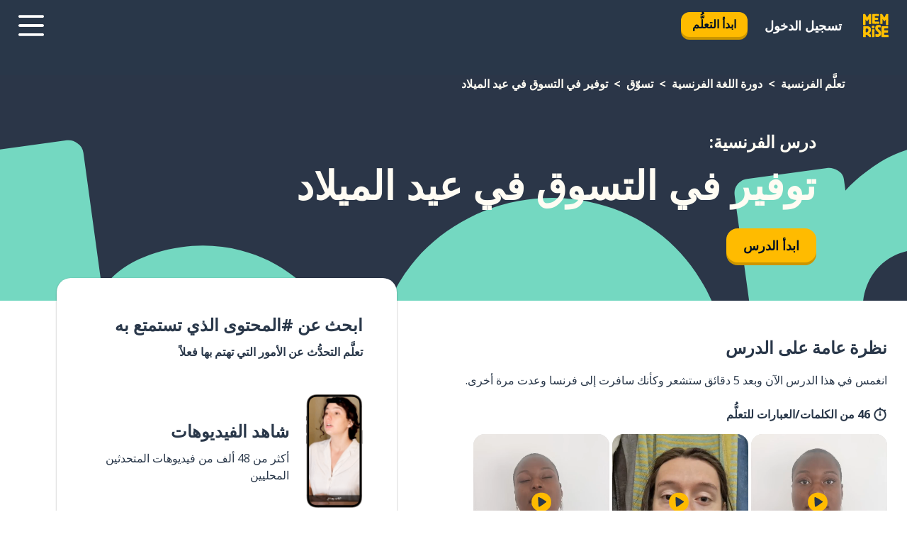

--- FILE ---
content_type: text/html; charset=utf-8
request_url: https://www.memrise.com/ar/taallama-alloghat-alfransiyya/dawret-fransiyya/11/tsw-q/119531/twfyr-fy-altswq-fy-ayd-almylad
body_size: 107714
content:
<!DOCTYPE html><html lang="ar" data-testid="mainHtml" dir="rtl"><head><meta charSet="utf-8" data-next-head=""/><meta name="viewport" content="width=device-width" data-next-head=""/><link rel="canonical" href="https://www.memrise.com/ar/taallama-alloghat-alfransiyya/dawret-fransiyya/11/tsw-q/119531/twfyr-fy-altswq-fy-ayd-almylad" data-next-head=""/><title data-next-head="">توفير في التسوق في عيد الميلاد باللغة الفرنسية - درس Memrise</title><meta name="description" content="تعلَّم كلمات وعبارات مفيدة وأصلية باللغة الفرنسية عن توفير في التسوق في عيد الميلاد. مع Memrise، ستشاهد وتتعلَّم من متحدثين محليين حقيقيين." data-next-head=""/><link rel="shortcut icon" href="/favicons/favicon-new-logo.ico"/><link rel="icon" type="image/png" href="/favicons/favicon-new-logo-32x32.png"/><link rel="apple-touch-icon" sizes="180x180" href="/favicons/apple-touch-new-logo-icon.png"/><link rel="icon" type="image/png" sizes="512x512" href="/favicons/android-chrome-512x512.png"/><link rel="icon" type="image/png" sizes="192x192" href="/favicons/android-chrome-192x192.png"/><link rel="icon" type="image/png" sizes="32x32" href="/favicons/favicon-new-logo-32x32.png"/><link rel="icon" type="image/png" sizes="16x16" href="/favicons/favicon-new-logo-16x16.png"/><link data-next-font="" rel="preconnect" href="/" crossorigin="anonymous"/><link rel="preload" href="/_next/static/css/bb316c81c50a5d4c.css" as="style"/><script>
                (function(w,d,s,l,i){w[l]=w[l]||[];w[l].push({'gtm.start':
                new Date().getTime(),event:'gtm.js'});var f=d.getElementsByTagName(s)[0],
                j=d.createElement(s),dl=l!='dataLayer'?'&l='+l:'';j.async=true;j.src=
                'https://www.googletagmanager.com/gtm.js?id='+i+dl;f.parentNode.insertBefore(j,f);
                })(window,document,'script','dataLayer','GTM-MN6K9Q4');
              </script><style>@import url(https://fonts.googleapis.com/css?family=Open+Sans:400,600,700&display=swap);
                       @import url(https://fonts.googleapis.com/css?family=Noto+Sans+JP:400,900&display=swap);
                       @import url(https://fonts.googleapis.com/css2?family=Satisfy&display=swap);</style><link rel="stylesheet" href="/_next/static/css/bb316c81c50a5d4c.css" data-n-g=""/><noscript data-n-css=""></noscript><script defer="" noModule="" src="/_next/static/chunks/polyfills-42372ed130431b0a.js"></script><script src="/_next/static/chunks/webpack-4210848a233611c9.js" defer=""></script><script src="/_next/static/chunks/framework-1ae7e0fe5de7da5e.js" defer=""></script><script src="/_next/static/chunks/main-294cb952980f8e59.js" defer=""></script><script src="/_next/static/chunks/pages/_app-6bdbd06c0ec5c8cf.js" defer=""></script><script src="/_next/static/chunks/1780-55b19a1678f92139.js" defer=""></script><script src="/_next/static/chunks/4587-2d1760c0a445f3a3.js" defer=""></script><script src="/_next/static/chunks/2548-d766955372f53b90.js" defer=""></script><script src="/_next/static/chunks/7811-6ce68f9d33c47f5a.js" defer=""></script><script src="/_next/static/chunks/7098-0f6e0dc6b23acfe5.js" defer=""></script><script src="/_next/static/chunks/5886-91262f456e5d71ad.js" defer=""></script><script src="/_next/static/chunks/286-09d5c5389b9ff13f.js" defer=""></script><script src="/_next/static/chunks/671-2f46e20b5f331a64.js" defer=""></script><script src="/_next/static/chunks/9877-15d354d6e5ea531b.js" defer=""></script><script src="/_next/static/chunks/pages/localized/%5BsourceLanguageLocale%5D/%5BlearnSlug%5D/%5BcourseSlug%5D/%5BtopicId%5D/%5BtopicTitle%5D/%5BscenarioId%5D/%5BscenarioTitle%5D-497b447147ec392f.js" defer=""></script><script src="/_next/static/krEUSDJ5tm_VVEuzZpOyN/_buildManifest.js" defer=""></script><script src="/_next/static/krEUSDJ5tm_VVEuzZpOyN/_ssgManifest.js" defer=""></script><style data-styled="" data-styled-version="6.3.8">*{box-sizing:border-box;max-width:70ex;}/*!sc*/
body,button,canvas,div,footer,header,html,input,img,label,main,nav,picture,svg,source,table,video{max-width:none;}/*!sc*/
input{font:inherit;}/*!sc*/
button{font-family:inherit;color:#001122;}/*!sc*/
body{font-family:"Open Sans",Sans-Serif,sans-serif;margin:0;}/*!sc*/
body *:focus{outline:none;}/*!sc*/
body *:focus-visible{box-shadow:0 0 0 3px #009FBB;outline:none;}/*!sc*/
body.ReactModal__Body--open{overflow:hidden;}/*!sc*/
@font-face{font-family:'Boing';src:url('/_next/static/fonts/82b0ddc927b20c7fe29c681becdfc688.woff2') format('woff2'),url('/_next/static/fonts/73499f2fb5eb9691e8f8a1d92ec83f9b.woff') format('woff');font-display:swap;}/*!sc*/
@font-face{font-family:'SF Compact Display';src:url(/_next/static/fonts/142461908bfa6ee83c81c4ecef6d9fe0.ttf) format('truetype');font-weight:500;font-style:normal;font-display:swap;}/*!sc*/
data-styled.g1[id="sc-global-iEDSUG1"]{content:"sc-global-iEDSUG1,"}/*!sc*/
.YcGsi{-webkit-font-smoothing:antialiased;-moz-osx-font-smoothing:grayscale;}/*!sc*/
.YcGsi svg{height:1em;line-height:inherit;vertical-align:middle;width:1em;}/*!sc*/
.bQSFho{-webkit-font-smoothing:antialiased;-moz-osx-font-smoothing:grayscale;}/*!sc*/
.bQSFho svg{height:1em;line-height:inherit;vertical-align:middle;width:1em;}/*!sc*/
.bQSFho svg,.bQSFho svg *{fill:currentcolor;}/*!sc*/
data-styled.g2[id="sc-b7oact-0"]{content:"YcGsi,bQSFho,"}/*!sc*/
.gfOaSk{position:fixed;z-index:900;top:0;}/*!sc*/
.gfOaSk .reactModalOverlay{background:rgba(41,55,73,0.8);position:absolute;width:100vw;height:100vh;display:flex;align-items:center;justify-content:center;padding-bottom:5vh;padding:0;}/*!sc*/
.gfOaSk .reactModalContent:focus{box-shadow:none;}/*!sc*/
.gfOaSk .reactModalContent{margin:0 0.5rem;position:relative;background:#FFFFFF;max-width:35rem;width:100%;height:fit-content;max-height:90vh;border-radius:1rem;overflow:auto;scrollbar-width:thin;width:100vw;height:100vh;max-width:100vw;max-height:100vh;margin:0;border-radius:0;}/*!sc*/
.gfOaSk .reactModalContent::-webkit-scrollbar{width:0.25rem;height:0.25rem;}/*!sc*/
.gfOaSk .reactModalContent::-webkit-scrollbar-track-piece{margin:0.75rem;}/*!sc*/
.gfOaSk .reactModalContent::-webkit-scrollbar-thumb{border-radius:9999rem;background:#BCC2CF;}/*!sc*/
data-styled.g6[id="sc-zupeq8-3"]{content:"gfOaSk,"}/*!sc*/
.hffJMN{background:none;border:none;color:inherit;cursor:pointer;font:inherit;margin:0;max-width:none;outline:none;padding:0;text-decoration:none;height:fit-content;display:inline-block;flex-shrink:0;color:#001122;text-align:center;padding-right:1rem;padding-left:1rem;border-radius:0.75rem;font-family:'Open Sans',sans-serif;font-style:normal;font-weight:700;font-size:1rem;line-height:1.5;padding-top:4.5px;padding-bottom:4.5px;background:#FFFFFF;border:1px solid #A8AEBA;width:fit-content;}/*!sc*/
.hffJMN:focus-visible,.hffJMN:hover{color:#A8AEBA;}/*!sc*/
.hffJMN:active{color:#46566B;border-color:#46566B;}/*!sc*/
.hffJMN:disabled{background:#E7EAEF;border-color:#E7EAEF;box-shadow:none;color:#8E94A0;cursor:default;}/*!sc*/
.hffJMN:disabled:hover{background:#E7EAEF;box-shadow:none;}/*!sc*/
.doGJBu{background:none;border:none;color:inherit;cursor:pointer;font:inherit;margin:0;max-width:none;outline:none;padding:0;text-decoration:none;height:fit-content;display:inline-block;flex-shrink:0;color:#001122;text-align:center;padding-right:1rem;padding-left:1rem;border-radius:0.75rem;font-family:'Open Sans',sans-serif;font-style:normal;font-weight:700;font-size:1rem;line-height:1.5;padding-top:5.5px;padding-bottom:5.5px;background:#FFBB00;box-shadow:0 0.25rem 0 0 #CC9600;width:fit-content;}/*!sc*/
.doGJBu:focus-visible,.doGJBu:hover{background:#FFD666;}/*!sc*/
.doGJBu:active{background:#CC9600;box-shadow:none;}/*!sc*/
@media (max-width:calc(35rem - 1px)){.doGJBu{width:100%;min-width:unset;}}/*!sc*/
.doGJBu:disabled{background:#E7EAEF;border-color:#E7EAEF;box-shadow:none;color:#8E94A0;cursor:default;}/*!sc*/
.doGJBu:disabled:hover{background:#E7EAEF;box-shadow:none;}/*!sc*/
.eeyifk{background:none;border:none;color:inherit;cursor:pointer;font:inherit;margin:0;max-width:none;outline:none;padding:0;text-decoration:none;height:fit-content;display:inline-block;flex-shrink:0;color:#001122;text-align:center;padding-right:1.5rem;padding-left:1.5rem;border-radius:1rem;font-family:'Open Sans',sans-serif;font-style:normal;font-weight:700;font-size:1.125rem;line-height:1.5;padding-top:10.5px;padding-bottom:10.5px;background:#FFBB00;box-shadow:0 0.25rem 0 0 #CC9600;width:fit-content;}/*!sc*/
.eeyifk:focus-visible,.eeyifk:hover{background:#FFD666;}/*!sc*/
.eeyifk:active{background:#CC9600;box-shadow:none;}/*!sc*/
@media (max-width:calc(35rem - 1px)){.eeyifk{width:100%;min-width:unset;}}/*!sc*/
.eeyifk:disabled{background:#E7EAEF;border-color:#E7EAEF;box-shadow:none;color:#8E94A0;cursor:default;}/*!sc*/
.eeyifk:disabled:hover{background:#E7EAEF;box-shadow:none;}/*!sc*/
.jvtRQL{background:none;border:none;color:inherit;cursor:pointer;font:inherit;margin:0;max-width:none;outline:none;padding:0;text-decoration:none;height:fit-content;display:inline-block;flex-shrink:0;color:#001122;text-align:center;padding-right:1.5rem;padding-left:1.5rem;border-radius:1rem;font-family:'Open Sans',sans-serif;font-style:normal;font-weight:700;font-size:1.125rem;line-height:1.5;padding-top:10.5px;padding-bottom:10.5px;background:#FFBB00;box-shadow:0 0.25rem 0 0 #CC9600;width:fit-content;}/*!sc*/
.jvtRQL:focus-visible,.jvtRQL:hover{background:#FFD666;}/*!sc*/
.jvtRQL:active{background:#CC9600;box-shadow:none;}/*!sc*/
.jvtRQL:disabled{background:#E7EAEF;border-color:#E7EAEF;box-shadow:none;color:#8E94A0;cursor:default;}/*!sc*/
.jvtRQL:disabled:hover{background:#E7EAEF;box-shadow:none;}/*!sc*/
data-styled.g11[id="sc-bpbwls-0"]{content:"hffJMN,doGJBu,eeyifk,jvtRQL,"}/*!sc*/
.byFOQo{display:block;width:4rem;aspect-ratio:100/91;}/*!sc*/
.byFOQo svg{width:100%;height:100%;}/*!sc*/
data-styled.g18[id="sc-1n7mr0z-0"]{content:"byFOQo,"}/*!sc*/
.cdSLvS{display:flex;margin:calc(100% / 8);background-color:#939094;border-radius:100%;}/*!sc*/
data-styled.g22[id="sc-195syxk-0"]{content:"cdSLvS,"}/*!sc*/
.kkJROQ{height:100%;width:100%;}/*!sc*/
data-styled.g23[id="sc-195syxk-1"]{content:"kkJROQ,"}/*!sc*/
.bxXZpQ{position:sticky;top:0;z-index:600;}/*!sc*/
data-styled.g31[id="sc-9u2oxj-0"]{content:"bxXZpQ,"}/*!sc*/
.byMlmi{display:none;height:2.5rem;background-color:#FFC933;color:#FFFFFF;}/*!sc*/
@media (min-width:90rem){.byMlmi{display:flex;align-items:center;justify-content:flex-end;gap:3rem;padding:0 1.25rem;}}/*!sc*/
data-styled.g32[id="sc-9u2oxj-1"]{content:"byMlmi,"}/*!sc*/
.loTktH{display:flex;gap:1rem;justify-content:space-between;align-items:center;height:4.5rem;padding:0 1.25rem;background-color:#293749;color:#FFFFFF;}/*!sc*/
@media (min-width:45rem){.loTktH{gap:2rem;}}/*!sc*/
@media (min-width:90rem){.loTktH{height:5rem;}}/*!sc*/
data-styled.g33[id="sc-9u2oxj-2"]{content:"loTktH,"}/*!sc*/
.bnjzwf{flex-grow:1;display:flex;align-items:center;gap:2rem;}/*!sc*/
@media (min-width:90rem){.bnjzwf{flex-grow:0;justify-content:flex-end;}}/*!sc*/
data-styled.g34[id="sc-9u2oxj-3"]{content:"bnjzwf,"}/*!sc*/
.dOWQXd{display:none;gap:2rem;margin:0;padding:0;font-family:'Open Sans',sans-serif;font-style:normal;font-weight:700;font-size:1.25rem;line-height:1.5;}/*!sc*/
@media (min-width:90rem){.dOWQXd{display:flex;}}/*!sc*/
data-styled.g35[id="sc-9u2oxj-4"]{content:"dOWQXd,"}/*!sc*/
.bPZhhQ{list-style-type:none;}/*!sc*/
data-styled.g36[id="sc-9u2oxj-5"]{content:"bPZhhQ,"}/*!sc*/
.lpcFFr{display:inline-block;color:inherit;text-decoration:none;transition:transform 0.5s ease;}/*!sc*/
.lpcFFr:hover{transform:translateY(-0.125rem);}/*!sc*/
data-styled.g37[id="sc-9u2oxj-6"]{content:"lpcFFr,"}/*!sc*/
.kEbQpO{transform:translateY(-0.125rem);}/*!sc*/
@media (min-width:90rem){.kEbQpO{display:none;}}/*!sc*/
data-styled.g38[id="sc-9u2oxj-7"]{content:"kEbQpO,"}/*!sc*/
.OtQWx{display:none;transform:translateY(-0.125rem);}/*!sc*/
@media (min-width:90rem){.OtQWx{display:flex;}}/*!sc*/
data-styled.g39[id="sc-9u2oxj-8"]{content:"OtQWx,"}/*!sc*/
.dwbeDd{height:3rem;margin-right:auto;}/*!sc*/
@media (min-width:90rem){.dwbeDd{display:none;}}/*!sc*/
data-styled.g40[id="sc-9u2oxj-9"]{content:"dwbeDd,"}/*!sc*/
.impaoO{color:#FFFFFF;background:none;padding:0;border:none;cursor:pointer;height:3rem;width:3rem;}/*!sc*/
data-styled.g41[id="sc-9u2oxj-10"]{content:"impaoO,"}/*!sc*/
.joNgZl svg{height:100%;width:100%;padding:0 calc(100% / 8);}/*!sc*/
data-styled.g42[id="sc-9u2oxj-11"]{content:"joNgZl,"}/*!sc*/
.hInKhx{display:none;padding:0.5rem 1.5rem;color:#FFFFFF;font-family:'Open Sans',sans-serif;font-style:normal;font-weight:700;font-size:1.125rem;line-height:1.5;}/*!sc*/
@media (min-width:45rem){.hInKhx{display:block;}}/*!sc*/
@media (min-width:90rem){.hInKhx{display:none;}}/*!sc*/
data-styled.g43[id="sc-9u2oxj-12"]{content:"hInKhx,"}/*!sc*/
.hPaJuh{left:4rem;top:0.75rem;}/*!sc*/
@media (min-width:90rem){.hPaJuh{left:unset;right:8rem;top:3.5rem;}}/*!sc*/
data-styled.g44[id="sc-9u2oxj-13"]{content:"hPaJuh,"}/*!sc*/
.jSQsDC .reactModalOverlay{justify-content:flex-end;}/*!sc*/
.jSQsDC .reactModalContent{max-width:35rem;background-color:#FFC933;}/*!sc*/
data-styled.g45[id="sc-19kcgpx-0"]{content:"jSQsDC,"}/*!sc*/
.grMaEX{border:none;border-radius:1rem;background:#FFFFFF;box-shadow:0 0 0.25rem 0.125rem #D9DEE8;position:absolute;z-index:900;overflow:hidden;right:50%;transform:translateX(50%);}/*!sc*/
@media (max-width:64rem){.grMaEX{max-width:238px;}}/*!sc*/
data-styled.g56[id="sc-hboymh-0"]{content:"grMaEX,"}/*!sc*/
.kbbzTj{overflow:hidden;max-height:75vh;overflow-y:auto;scrollbar-width:thin;}/*!sc*/
.kbbzTj::-webkit-scrollbar{width:0.25rem;height:0.25rem;}/*!sc*/
.kbbzTj::-webkit-scrollbar-track-piece{margin:0.75rem;}/*!sc*/
.kbbzTj::-webkit-scrollbar-thumb{border-radius:9999rem;background:#BCC2CF;}/*!sc*/
data-styled.g57[id="sc-hboymh-1"]{content:"kbbzTj,"}/*!sc*/
.bDWQUy{position:relative;}/*!sc*/
data-styled.g59[id="sc-hboymh-3"]{content:"bDWQUy,"}/*!sc*/
.hSCDsR .sc-hboymh-0{box-shadow:0 3px 3px hsla(0,0%,0%,0.14);background-color:#FFC933;border-radius:1.25rem;padding:2rem 1.5rem;margin-top:calc((5rem - 1.875rem) / 2);}/*!sc*/
data-styled.g60[id="sc-1oa7fe-0"]{content:"hSCDsR,"}/*!sc*/
.eAZFJG{background:none;color:inherit;padding:0;border:none;cursor:pointer;transition:transform 0.5s ease;font-family:'Open Sans',sans-serif;font-style:normal;font-weight:700;font-size:1.25rem;line-height:1.5;}/*!sc*/
.eAZFJG:hover{transform:translateY(-0.125rem);}/*!sc*/
data-styled.g62[id="sc-1oa7fe-2"]{content:"eAZFJG,"}/*!sc*/
.EiAjU{display:flex;gap:1.5rem;}/*!sc*/
data-styled.g64[id="sc-1oa7fe-4"]{content:"EiAjU,"}/*!sc*/
.imFUuQ{list-style-type:none;padding:0;}/*!sc*/
.imFUuQ:first-of-type:last-of-type li:first-of-type:last-of-type{border-bottom:none;padding:0;min-height:3rem;width:unset;white-space:nowrap;}/*!sc*/
data-styled.g65[id="sc-1oa7fe-5"]{content:"imFUuQ,"}/*!sc*/
.csPaGp{list-style-type:none;min-height:4rem;padding:0.5rem 0;width:14.75rem;max-width:14.75rem;border-bottom:1px solid #46566B;}/*!sc*/
data-styled.g66[id="sc-1oa7fe-6"]{content:"csPaGp,"}/*!sc*/
.cmjcMw{display:flex;align-items:center;gap:0.25rem;min-height:3rem;}/*!sc*/
data-styled.g67[id="sc-1oa7fe-7"]{content:"cmjcMw,"}/*!sc*/
.fBNrux{flex-shrink:0;display:flex;height:2.5rem;width:2.5rem;font-size:2.5rem;}/*!sc*/
data-styled.g68[id="sc-1oa7fe-8"]{content:"fBNrux,"}/*!sc*/
.kgExyh{display:inline-block;color:#000000;font-family:'Open Sans',sans-serif;font-style:normal;font-weight:500;font-size:1rem;line-height:1.5;text-decoration:none;transition:transform 0.5s ease;}/*!sc*/
.kgExyh:hover{transform:translateY(-0.125rem);}/*!sc*/
data-styled.g69[id="sc-1oa7fe-9"]{content:"kgExyh,"}/*!sc*/
.ioDvSn{display:none;}/*!sc*/
data-styled.g70[id="sc-1oa7fe-10"]{content:"ioDvSn,"}/*!sc*/
.cqcYTg{width:3rem;height:3rem;}/*!sc*/
.cqcYTg svg{padding:0 calc(100% / 8);}/*!sc*/
@media (min-width:90rem){.cqcYTg{width:5rem;height:5rem;}}/*!sc*/
data-styled.g75[id="sc-zbwtg0-0"]{content:"cqcYTg,"}/*!sc*/
.gSPrgL{outline:none;text-decoration:none;transition:all 0.5s ease;}/*!sc*/
.gSPrgL:hover{color:#FFBB00;}/*!sc*/
data-styled.g76[id="sc-1dmnw0n-0"]{content:"gSPrgL,"}/*!sc*/
.dEkBTp{margin:unset;padding:unset;list-style:none;max-width:unset;}/*!sc*/
data-styled.g77[id="sc-1dmnw0n-1"]{content:"dEkBTp,"}/*!sc*/
.gkRlNa{max-width:unset;}/*!sc*/
data-styled.g78[id="sc-1dmnw0n-2"]{content:"gkRlNa,"}/*!sc*/
.ewJSpP{padding:4rem 1.5rem;background-color:#293749;color:#FFFFFF;}/*!sc*/
data-styled.g79[id="sc-1dmnw0n-3"]{content:"ewJSpP,"}/*!sc*/
.cwYMBO{margin-top:2rem;display:grid;grid-template-columns:repeat(1fr);}/*!sc*/
@media (min-width:768px){.cwYMBO{max-width:870px;margin-top:4rem;margin-right:auto;margin-left:auto;grid-column-gap:0.75rem;grid-template-columns:repeat(4,1fr);}}/*!sc*/
data-styled.g80[id="sc-1dmnw0n-4"]{content:"cwYMBO,"}/*!sc*/
.clZilK{min-height:1.75rem;display:flex;align-items:center;color:inherit;font-family:'Open Sans',sans-serif;font-style:normal;font-weight:500;font-size:1rem;line-height:1.5;}/*!sc*/
data-styled.g81[id="sc-1dmnw0n-5"]{content:"clZilK,"}/*!sc*/
@media (max-width:calc(768px - 1px)){.eyENKk{padding-top:0.5rem;padding-bottom:0.5rem;border-bottom:1px solid #CCD2DE;}}/*!sc*/
data-styled.g83[id="sc-1dmnw0n-7"]{content:"eyENKk,"}/*!sc*/
.jDasTN{margin-right:auto;margin-left:auto;}/*!sc*/
data-styled.g85[id="sc-1dmnw0n-9"]{content:"jDasTN,"}/*!sc*/
.fvoODw{width:fit-content;margin-top:2rem;margin-right:auto;margin-left:auto;}/*!sc*/
data-styled.g86[id="sc-1dmnw0n-10"]{content:"fvoODw,"}/*!sc*/
.eXKVGi{margin-top:3rem;display:flex;flex-direction:row;align-items:center;justify-content:center;gap:1.25rem;}/*!sc*/
data-styled.g87[id="sc-1dmnw0n-11"]{content:"eXKVGi,"}/*!sc*/
.cGylCc{font-family:'Open Sans',sans-serif;font-style:normal;font-weight:700;font-size:1rem;line-height:1.5;color:#939094;}/*!sc*/
data-styled.g88[id="sc-1dmnw0n-12"]{content:"cGylCc,"}/*!sc*/
.bqbOaG{margin-top:2.5rem;display:flex;flex-direction:row;align-items:center;justify-content:center;gap:1.25rem;}/*!sc*/
data-styled.g89[id="sc-1dmnw0n-13"]{content:"bqbOaG,"}/*!sc*/
.bQvxPY{width:2rem;height:2rem;display:flex;align-items:center;justify-content:center;border:1px solid #FFFFFF;border-radius:9999rem;color:inherit;font-family:'Open Sans',sans-serif;font-style:normal;font-weight:700;font-size:1rem;line-height:1.5;}/*!sc*/
.bQvxPY:hover{border-color:#FFBB00;}/*!sc*/
.bQvxPY svg{width:0.5rem;}/*!sc*/
.bIliqS{width:2rem;height:2rem;display:flex;align-items:center;justify-content:center;border:1px solid #FFFFFF;border-radius:9999rem;color:inherit;font-family:'Open Sans',sans-serif;font-style:normal;font-weight:700;font-size:1rem;line-height:1.5;}/*!sc*/
.bIliqS:hover{border-color:#FFBB00;}/*!sc*/
.bIliqS svg{width:1rem;}/*!sc*/
data-styled.g90[id="sc-1h6n5nk-0"]{content:"bQvxPY,bIliqS,"}/*!sc*/
.kSUkQY{flex:1;}/*!sc*/
data-styled.g91[id="sc-tbb2mp-0"]{content:"kSUkQY,"}/*!sc*/
.hsttYA{min-height:100vh;display:flex;flex-direction:column;background-color:#FFFFFF;}/*!sc*/
data-styled.g92[id="sc-tbb2mp-1"]{content:"hsttYA,"}/*!sc*/
.kWpHOJ{display:inline-flex;flex-direction:column;align-items:center;}/*!sc*/
data-styled.g93[id="sc-u2pznz-0"]{content:"kWpHOJ,"}/*!sc*/
.liortM{margin-bottom:0.5rem;}/*!sc*/
data-styled.g94[id="sc-u2pznz-1"]{content:"liortM,"}/*!sc*/
.gGwVkU{display:inline-block;color:unset;text-decoration:none;font-family:'Open Sans',sans-serif;font-style:normal;font-weight:700;font-size:1rem;line-height:1.5;}/*!sc*/
.gGwVkU:hover{text-decoration:underline;}/*!sc*/
data-styled.g96[id="sc-u2pznz-3"]{content:"gGwVkU,"}/*!sc*/
.bgnFcb{display:flex;flex-wrap:wrap;justify-content:center;gap:1rem;}/*!sc*/
@media (min-width:40rem){.bgnFcb{display:grid;grid-auto-columns:minmax(0,1fr);grid-auto-flow:column;}.bgnFcb >*:first-child{margin-right:auto;}.bgnFcb >*:last-child{margin-left:auto;}}/*!sc*/
data-styled.g97[id="sc-u2pznz-4"]{content:"bgnFcb,"}/*!sc*/
.fcwEeK{height:100%;aspect-ratio:3/1;background-image:url();background-position-x:right;background-position-y:top;background-repeat:no-repeat;background-size:contain;text-indent:100%;white-space:nowrap;overflow:hidden;}/*!sc*/
data-styled.g98[id="sc-1dvjq6u-0"]{content:"fcwEeK,"}/*!sc*/
.dkFRZb{width:fit-content;height:3.5rem;display:block;overflow:hidden;}/*!sc*/
data-styled.g99[id="sc-1dvjq6u-1"]{content:"dkFRZb,"}/*!sc*/
.clXliP{height:100%;aspect-ratio:27/8;background-image:url();background-position-x:right;background-position-y:top;background-repeat:no-repeat;background-size:contain;text-indent:100%;white-space:nowrap;overflow:hidden;}/*!sc*/
data-styled.g100[id="sc-huerz9-0"]{content:"clXliP,"}/*!sc*/
.hFmbox{width:fit-content;height:3.5rem;display:block;overflow:hidden;}/*!sc*/
data-styled.g101[id="sc-huerz9-1"]{content:"hFmbox,"}/*!sc*/
.cAjBMd{margin-right:auto;margin-left:auto;padding:1.25rem 1.5rem;}/*!sc*/
@media (max-width: 30rem){.cAjBMd{padding:2.5rem 1.5rem;}}/*!sc*/
data-styled.g102[id="sc-16z8h1d-0"]{content:"cAjBMd,"}/*!sc*/
.cGBmJK{width:100%;display:flex;align-items:center;flex-direction:column;margin-bottom:8rem;}/*!sc*/
@media (min-width:40rem){.cGBmJK{margin-bottom:5rem;}}/*!sc*/
@media (min-width:60rem){.cGBmJK{flex-direction:row;align-items:normal;}}/*!sc*/
data-styled.g103[id="sc-1ba18md-0"]{content:"cGBmJK,"}/*!sc*/
.ehrjfu{margin-bottom:4rem;}/*!sc*/
@media (min-width:40rem){.ehrjfu{margin-bottom:8rem;}}/*!sc*/
.ehrjfu h2{max-width:100%;padding:0 1.5rem;text-align:center;}/*!sc*/
data-styled.g110[id="sc-1ba18md-7"]{content:"ehrjfu,"}/*!sc*/
.dPWcwK{margin-bottom:2.5rem;}/*!sc*/
@media (min-width:50rem){.dPWcwK{margin-bottom:5rem;}}/*!sc*/
@media (min-width:60rem){.dPWcwK{margin-bottom:8rem;}}/*!sc*/
data-styled.g111[id="sc-1ba18md-8"]{content:"dPWcwK,"}/*!sc*/
.jBbkLd{margin:0 0.75rem 1.25rem;border-radius:0.75rem;text-decoration:none;}/*!sc*/
.jBbkLd:hover{background:#F6F6F6;}/*!sc*/
@media (min-width:40rem){.jBbkLd{margin:0 0.75rem 2rem;}}/*!sc*/
data-styled.g112[id="sc-wd9cs0-0"]{content:"jBbkLd,"}/*!sc*/
.eVOxrX{position:relative;width:300px;height:6rem;border:1px solid #8E94A0;box-sizing:border-box;box-shadow:0 0.25rem 0 #CCD2DE;border-radius:0.75rem;color:#293749;background-image:url(/_next/static/images/dcf164ad18c5da121a539a1ae399290f.png);background-repeat:no-repeat;background-position:bottom center;padding:1rem 1.5rem 1rem 0.75rem;font-weight:700;}/*!sc*/
.eVOxrX:active{box-shadow:none;}/*!sc*/
.eVOxrX img{width:1.125rem;height:1.125rem;}/*!sc*/
data-styled.g113[id="sc-wd9cs0-1"]{content:"eVOxrX,"}/*!sc*/
.dLVIet{display:flex;align-items:center;margin-bottom:0.25rem;padding-bottom:1rem;border-bottom:1px solid #293749;}/*!sc*/
data-styled.g114[id="sc-wd9cs0-2"]{content:"dLVIet,"}/*!sc*/
.FIVBW{margin:0 0.25rem 0 0;white-space:nowrap;overflow:hidden;text-overflow:ellipsis;position:relative;font-family:'Open Sans',sans-serif;font-style:normal;font-weight:700;font-size:1rem;line-height:1.5;padding-right:1.5rem;}/*!sc*/
@media (min-width:40rem){.FIVBW{font-family:'Open Sans',sans-serif;font-style:normal;font-weight:700;font-size:1.25rem;line-height:1.5;}}/*!sc*/
.FIVBW:before{display:inline-block;content:'';background:url(https://static.memrise.com/uploads/scenario-icons/Shopping-14bb8c0d-0eee-4172-9e4a-3d2292e4ca32.png) right center no-repeat;background-size:contain;position:absolute;width:18px;height:100%;right:0;}/*!sc*/
@media (min-width:40rem){.FIVBW:before{width:1.25rem;}}/*!sc*/
data-styled.g115[id="sc-wd9cs0-3"]{content:"FIVBW,"}/*!sc*/
.cglLbe{display:flex;justify-content:space-between;font-family:'Open Sans',sans-serif;font-style:normal;font-weight:500;font-size:1rem;line-height:1.5;}/*!sc*/
@media (min-width:40rem){.cglLbe{font-family:'Open Sans',sans-serif;font-style:normal;font-weight:700;font-size:1rem;line-height:1.5;}}/*!sc*/
data-styled.g116[id="sc-wd9cs0-4"]{content:"cglLbe,"}/*!sc*/
.dtIntF{margin-bottom:3rem;}/*!sc*/
@media (min-width:40rem){.dtIntF{margin-bottom:8rem;}}/*!sc*/
data-styled.g117[id="sc-4k62pk-0"]{content:"dtIntF,"}/*!sc*/
.eEkgXp{width:100%;display:flex;justify-content:center;flex-wrap:wrap;}/*!sc*/
data-styled.g118[id="sc-4k62pk-1"]{content:"eEkgXp,"}/*!sc*/
.gRwpvR{margin-bottom:1.25rem;text-align:center;font-family:'Open Sans',sans-serif;font-style:normal;font-weight:700;font-size:1.5rem;line-height:1.5;}/*!sc*/
@media (min-width:40rem){.gRwpvR{margin-bottom:2rem;font-family:'Open Sans',sans-serif;font-style:normal;font-weight:700;font-size:1.5rem;line-height:1.5;}}/*!sc*/
data-styled.g119[id="sc-4k62pk-2"]{content:"gRwpvR,"}/*!sc*/
.cIwdIN{width:100%;color:#293749;word-break:break-word;font-family:'Open Sans',sans-serif;font-style:normal;font-weight:500;font-size:1rem;line-height:1.5;}/*!sc*/
@media (min-width:40rem){.cIwdIN{width:50%;}}/*!sc*/
data-styled.g121[id="sc-184jskc-0"]{content:"cIwdIN,"}/*!sc*/
.FqgfY{width:16rem;display:flex;flex-direction:column;flex-wrap:wrap;padding:0.625rem 2rem 0.625rem 1rem;border:1px solid #8E94A0;border-radius:2.5rem;margin:0 0 0.75rem 1.25rem;background:#FFFFFF;text-decoration:none;}/*!sc*/
.FqgfY:hover{background:#5DE7C0;}/*!sc*/
@media (min-width:25rem){.FqgfY{width:20rem;}}/*!sc*/
@media (min-width:40rem){.FqgfY{flex-direction:row;width:100%;margin:0 0 0.625rem;padding:0.625rem 1rem;}}/*!sc*/
.FqgfY:last-child{margin-bottom:0;}/*!sc*/
data-styled.g122[id="sc-184jskc-1"]{content:"FqgfY,"}/*!sc*/
.bUUuUh{width:100%;max-height:25rem;display:flex;flex-direction:column;flex-wrap:wrap;overflow-x:scroll;padding-right:1.75rem;}/*!sc*/
@media (min-width:40rem){.bUUuUh{display:block;width:100%;height:auto;margin-right:0;padding-left:1.75rem;overflow-y:auto;overflow-x:visible;scrollbar-width:none;}.bUUuUh::-webkit-scrollbar{display:none;}}/*!sc*/
@media (min-width:50rem){.bUUuUh{padding:0;}}/*!sc*/
data-styled.g123[id="sc-184jskc-2"]{content:"bUUuUh,"}/*!sc*/
.iFdkur{width:100%;padding-left:1.25rem;color:#293749;word-break:break-word;font-family:'Open Sans',sans-serif;font-style:normal;font-weight:700;font-size:1rem;line-height:1.5;}/*!sc*/
@media (min-width:40rem){.iFdkur{width:50%;}}/*!sc*/
data-styled.g124[id="sc-184jskc-3"]{content:"iFdkur,"}/*!sc*/
.euzYXS{box-sizing:content-box;margin-right:auto;margin-left:auto;max-width:80rem;padding:0 0;display:flex;flex-direction:column;align-items:center;}/*!sc*/
data-styled.g125[id="sc-11woejv-0"]{content:"euzYXS,"}/*!sc*/
.ipGRIF{height:100%;width:100%;}/*!sc*/
data-styled.g231[id="sc-1uvkzx3-0"]{content:"ipGRIF,"}/*!sc*/
.clWNrW{display:inline-block;height:fit-content;position:relative;}/*!sc*/
data-styled.g232[id="sc-1uvkzx3-1"]{content:"clWNrW,"}/*!sc*/
.bSLgpM svg{height:100%;width:100%;}/*!sc*/
.bSLgpM svg *{fill:#FFBB00;}/*!sc*/
data-styled.g233[id="sc-1uvkzx3-2"]{content:"bSLgpM,"}/*!sc*/
.konRUW{height:100%;position:relative;width:100%;}/*!sc*/
data-styled.g234[id="sc-1uvkzx3-3"]{content:"konRUW,"}/*!sc*/
.dVYKqp{left:42%;position:absolute;width:20%;}/*!sc*/
data-styled.g235[id="sc-1uvkzx3-4"]{content:"dVYKqp,"}/*!sc*/
.sPNPq{align-items:center;background:none;border:none;border-radius:50%;cursor:pointer;display:flex;height:100%;justify-content:center;right:0;padding:20%;position:absolute;top:0;transform-origin:center;width:100%;}/*!sc*/
.sPNPq.sPNPq:focus{box-shadow:none;}/*!sc*/
.sPNPq.sPNPq:focus .sc-1uvkzx3-0{stroke:#009FBB;stroke-width:3px;}/*!sc*/
.sPNPq .sc-1uvkzx3-2,.sPNPq .sc-1uvkzx3-0{transition:transform 0.4s cubic-bezier(0.39,-0.64,0.29,2.64);}/*!sc*/
.sPNPq:hover .sc-1uvkzx3-2,.sPNPq:hover .sc-1uvkzx3-0{transform:scale(1.07);}/*!sc*/
data-styled.g236[id="sc-1uvkzx3-5"]{content:"sPNPq,"}/*!sc*/
.kjMHnU{border-radius:1rem;width:100%;}/*!sc*/
data-styled.g237[id="sc-1uvkzx3-6"]{content:"kjMHnU,"}/*!sc*/
.kqrXGi{width:100%;margin:1.5rem 0 2.5rem;}/*!sc*/
@media (min-width:40rem){.kqrXGi{margin:3rem 0 2.5rem;}}/*!sc*/
@media (min-width:50rem){.kqrXGi{width:50%;margin:5rem 1.75rem 8rem;padding:0;}}/*!sc*/
data-styled.g239[id="sc-1y786b4-0"]{content:"kqrXGi,"}/*!sc*/
.ZCmLv{margin:0 1.75rem 1rem;color:#293749;font-family:'Open Sans',sans-serif;font-style:normal;font-weight:700;font-size:1.25rem;line-height:1.5;}/*!sc*/
@media (min-width:40rem){.ZCmLv{font-family:'Open Sans',sans-serif;font-style:normal;font-weight:700;font-size:1.5rem;line-height:1.5;}}/*!sc*/
@media (min-width:50rem){.ZCmLv{margin:0 0 1rem;}}/*!sc*/
data-styled.g240[id="sc-1y786b4-1"]{content:"ZCmLv,"}/*!sc*/
.fOqDpc{display:flex;margin-left:0.25rem;width:1.25rem;font-size:1.25rem;color:#293749;}/*!sc*/
data-styled.g241[id="sc-1y786b4-2"]{content:"fOqDpc,"}/*!sc*/
.feVZty{display:flex;align-items:center;margin:0 1.75rem 0.75rem;color:#293749;font-family:'Open Sans',sans-serif;font-style:normal;font-weight:700;font-size:1rem;line-height:1.5;}/*!sc*/
@media (min-width:40rem){.feVZty{font-family:'Open Sans',sans-serif;font-style:normal;font-weight:700;font-size:1rem;line-height:1.5;}}/*!sc*/
@media (min-width:50rem){.feVZty{margin:0 0 1rem;}}/*!sc*/
data-styled.g242[id="sc-1y786b4-3"]{content:"feVZty,"}/*!sc*/
.esNeQq{color:#293749;margin:0 1.75rem 1rem;font-family:'Open Sans',sans-serif;font-style:normal;font-weight:500;font-size:1rem;line-height:1.5;}/*!sc*/
@media (min-width:40rem){.esNeQq{margin-bottom:1rem;}}/*!sc*/
@media (min-width:50rem){.esNeQq{margin:0 0 1rem;}}/*!sc*/
data-styled.g243[id="sc-1y786b4-4"]{content:"esNeQq,"}/*!sc*/
.kdjYny{margin:0 1.75rem 2.5rem;font-family:'Open Sans',sans-serif;font-style:normal;font-weight:500;font-size:1rem;line-height:1.5;}/*!sc*/
@media (min-width:40rem){.kdjYny{margin-bottom:1.5rem;}}/*!sc*/
@media (min-width:50rem){.kdjYny{margin:0 0 1.5rem;}}/*!sc*/
data-styled.g244[id="sc-1y786b4-5"]{content:"kdjYny,"}/*!sc*/
.iKJVml{display:flex;padding-left:0.625rem;}/*!sc*/
@media (min-width:40rem){.iKJVml{padding-left:0.25rem;}}/*!sc*/
.iKJVml .sc-1uvkzx3-3{width:1.75rem;height:1.75rem;}/*!sc*/
.iKJVml .sc-1uvkzx3-3 path{fill-opacity:1;fill:#FFBB00;}/*!sc*/
.iKJVml .sc-1uvkzx3-4{width:0.75rem;top:50%;left:50%;transform:translateX(-40%) translateY(-50%);display:inline-flex;}/*!sc*/
.iKJVml .sc-1uvkzx3-4 span{display:inline-flex;}/*!sc*/
.iKJVml .sc-1uvkzx3-4 svg path{fill:#293749;}/*!sc*/
.iKJVml .sc-1uvkzx3-5{z-index:100;}/*!sc*/
.iKJVml video{height:12rem;width:12rem;}/*!sc*/
@media (min-width:40rem){.iKJVml video{height:auto;width:100%;max-height:12rem;max-width:12rem;}}/*!sc*/
.iKJVml:last-child{padding-left:0;}/*!sc*/
data-styled.g245[id="sc-1y786b4-6"]{content:"iKJVml,"}/*!sc*/
.dswPjv{display:flex;margin-bottom:1.25rem;width:100%;height:12rem;flex-direction:column;flex-wrap:wrap;overflow-x:scroll;padding-right:1.75rem;}/*!sc*/
@media (min-width:40rem){.dswPjv{display:flex;flex-direction:row;flex-wrap:nowrap;width:100%;height:auto;margin-right:0;padding-left:1.75rem;overflow-x:visible;}}/*!sc*/
@media (min-width:50rem){.dswPjv{padding:0 0 0 1rem;}}/*!sc*/
data-styled.g246[id="sc-1y786b4-7"]{content:"dswPjv,"}/*!sc*/
.ioLxHP{display:flex;justify-content:center;transition:transform 0.5s linear;margin:5rem auto 0;}/*!sc*/
data-styled.g247[id="sc-1y786b4-8"]{content:"ioLxHP,"}/*!sc*/
@media (min-width:60rem){.ipGKBO{display:none;}}/*!sc*/
@media (max-width:calc(60rem - 1px)){.guMMTE{display:none;}}/*!sc*/
data-styled.g271[id="sc-1nsk6lj-0"]{content:"ipGKBO,guMMTE,"}/*!sc*/
.kRxEEj{padding-left:0.5rem;display:inline;}/*!sc*/
.kRxEEj::after{content:'>';padding-right:0.5rem;}/*!sc*/
.kRxEEj:last-child{padding-left:0;pointer-events:none;}/*!sc*/
.kRxEEj:last-child::after{content:none;}/*!sc*/
data-styled.g272[id="sc-7w4w67-0"]{content:"kRxEEj,"}/*!sc*/
.iOWyKv{color:inherit;text-decoration:none;}/*!sc*/
data-styled.g273[id="sc-7w4w67-1"]{content:"iOWyKv,"}/*!sc*/
.jcgqdr{width:100%;max-width:unset;padding:0;padding-right:1.5rem;padding-left:1.5rem;margin:0;margin-top:1rem;margin-bottom:1rem;color:#FFFCF3;font-family:'Open Sans',sans-serif;font-style:normal;font-weight:700;font-size:1rem;line-height:1.5;list-style:none;white-space:nowrap;overflow-x:scroll;scrollbar-width:none;}/*!sc*/
.jcgqdr::-webkit-scrollbar{display:none;}/*!sc*/
@media (min-width:40rem){.jcgqdr{padding-right:3rem;padding-left:3rem;margin-top:2rem;margin-bottom:2rem;font-family:'Open Sans',sans-serif;font-style:normal;font-weight:700;font-size:1rem;line-height:1.5;white-space:unset;overflow-x:unset;}}/*!sc*/
@media (min-width:1200px){.jcgqdr{max-width:1152px;margin-right:auto;margin-left:auto;padding-right:1.5rem;padding-left:1.5rem;}}/*!sc*/
data-styled.g274[id="sc-718cxb-0"]{content:"jcgqdr,"}/*!sc*/
.enFHYZ{position:relative;margin:0;margin-left:0.75rem;min-height:10rem;min-width:5rem;}/*!sc*/
@media (min-width:40rem){.enFHYZ{margin-left:1.5rem;}}/*!sc*/
data-styled.g275[id="sc-1wvoh04-0"]{content:"enFHYZ,"}/*!sc*/
.gdnZVs{align-items:center;display:flex;flex:1;flex-direction:row;}/*!sc*/
@media (max-width:calc(80rem - 1px)){.gdnZVs:nth-child(even):not(:last-child){flex-direction:row-reverse;justify-content:space-between;}.gdnZVs:nth-child(even):not(:last-child) .sc-1wvoh04-0{margin-right:0.75rem;margin-left:0;}@media (min-width:40rem){.gdnZVs:nth-child(even):not(:last-child) .sc-1wvoh04-0{margin-right:1.5rem;}}}/*!sc*/
@media (min-width:80rem){.gdnZVs:nth-child(even):not(:last-child){flex-direction:row-reverse;justify-content:space-between;}.gdnZVs:nth-child(even):not(:last-child) .sc-1wvoh04-0{margin-right:0.75rem;margin-left:0;}@media (min-width:40rem){.gdnZVs:nth-child(even):not(:last-child) .sc-1wvoh04-0{margin-right:1.5rem;}}}/*!sc*/
data-styled.g276[id="sc-1wvoh04-1"]{content:"gdnZVs,"}/*!sc*/
.gKMGtJ{font-weight:700;}/*!sc*/
data-styled.g277[id="sc-1wvoh04-2"]{content:"gKMGtJ,"}/*!sc*/
.eCBmDQ{font-family:'Open Sans',sans-serif;font-style:normal;font-weight:700;font-size:1.25rem;line-height:1.5;}/*!sc*/
@media (min-width:40rem){.eCBmDQ{margin-bottom:0.5rem;font-family:'Open Sans',sans-serif;font-style:normal;font-weight:700;font-size:1.5rem;line-height:1.5;}}/*!sc*/
data-styled.g278[id="sc-1wvoh04-3"]{content:"eCBmDQ,"}/*!sc*/
.gdDSba{font-family:'Open Sans',sans-serif;font-style:normal;font-weight:500;font-size:1rem;line-height:1.5;}/*!sc*/
@media (min-width:40rem){.gdDSba{padding-left:initial;}}/*!sc*/
data-styled.g279[id="sc-1wvoh04-4"]{content:"gdDSba,"}/*!sc*/
.YPxyq{object-fit:contain;}/*!sc*/
data-styled.g280[id="sc-1wvoh04-5"]{content:"YPxyq,"}/*!sc*/
.gNDZpc{flex-direction:column;align-items:center;}/*!sc*/
data-styled.g281[id="sc-9e0a4e-0"]{content:"gNDZpc,"}/*!sc*/
.ftCsqA{margin-bottom:1.25rem;color:#293749;font-family:'Open Sans',sans-serif;font-style:normal;font-weight:700;font-size:1.5rem;line-height:1.5;}/*!sc*/
@media (min-width:45rem){.ftCsqA{font-family:'Open Sans',sans-serif;font-style:normal;font-weight:700;font-size:1.5rem;line-height:1.5;}}/*!sc*/
data-styled.g282[id="sc-9e0a4e-1"]{content:"ftCsqA,"}/*!sc*/
.eftJkl{position:relative;display:flex;flex-wrap:wrap;}/*!sc*/
data-styled.g283[id="sc-9e0a4e-2"]{content:"eftJkl,"}/*!sc*/
.hnuPQa{text-align:center;width:50%;padding-left:2.5rem;min-height:250px;z-index:100;}/*!sc*/
data-styled.g284[id="sc-9e0a4e-3"]{content:"hnuPQa,"}/*!sc*/
.eaUpso{padding-left:0;padding-right:2.5rem;}/*!sc*/
data-styled.g285[id="sc-9e0a4e-4"]{content:"eaUpso,"}/*!sc*/
.bxDSVC{text-align:center;margin:0 auto;}/*!sc*/
data-styled.g286[id="sc-9e0a4e-5"]{content:"bxDSVC,"}/*!sc*/
.cDhicd{color:#293749;font-family:'Open Sans',sans-serif;font-style:normal;font-weight:700;font-size:1rem;line-height:1.5;}/*!sc*/
@media (min-width:45rem){.cDhicd{font-family:'Open Sans',sans-serif;font-style:normal;font-weight:700;font-size:1.25rem;line-height:1.5;}}/*!sc*/
data-styled.g287[id="sc-9e0a4e-6"]{content:"cDhicd,"}/*!sc*/
.jSPEcw{font-family:'Open Sans',sans-serif;font-style:normal;font-weight:700;font-size:1rem;line-height:1.5;}/*!sc*/
@media (min-width:45rem){.jSPEcw{font-family:'Open Sans',sans-serif;font-style:normal;font-weight:700;font-size:1rem;line-height:1.5;}}/*!sc*/
data-styled.g288[id="sc-9e0a4e-7"]{content:"jSPEcw,"}/*!sc*/
.hbmAes{width:100%;max-width:10rem;margin:0 auto;color:#00A778;}/*!sc*/
data-styled.g289[id="sc-9e0a4e-8"]{content:"hbmAes,"}/*!sc*/
.cVqnvm{width:100%;max-width:10rem;margin:0 auto;color:#E46962;}/*!sc*/
data-styled.g290[id="sc-9e0a4e-9"]{content:"cVqnvm,"}/*!sc*/
.bMufel{color:#009FBB;}/*!sc*/
data-styled.g291[id="sc-9e0a4e-10"]{content:"bMufel,"}/*!sc*/
.iCQgdE{object-fit:contain;}/*!sc*/
data-styled.g292[id="sc-9e0a4e-11"]{content:"iCQgdE,"}/*!sc*/
.gJZOqY{max-width:1100px;}/*!sc*/
data-styled.g293[id="sc-1oarz7b-0"]{content:"gJZOqY,"}/*!sc*/
.fgmosm{color:#293749;margin:0 0 1.25rem;padding-right:1.5rem;font-family:'Open Sans',sans-serif;font-style:normal;font-weight:700;font-size:1.5rem;line-height:1.5;}/*!sc*/
@media (min-width:40rem){.fgmosm{margin:0 0 1.25rem;font-family:'Open Sans',sans-serif;font-style:normal;font-weight:700;font-size:1.5rem;line-height:1.5;}}/*!sc*/
@media (min-width:80rem){.fgmosm{padding-right:0;}}/*!sc*/
data-styled.g294[id="sc-1oarz7b-1"]{content:"fgmosm,"}/*!sc*/
.eyrmun{width:100%;max-height:16rem;display:flex;flex-direction:column;flex-wrap:wrap;overflow-x:scroll;padding-right:1.75rem;}/*!sc*/
@media (min-width:40rem){.eyrmun{width:auto;max-height:100%;height:auto;padding-right:0;flex-direction:row;justify-content:center;overflow:auto;border-radius:1.25rem;background-image:url(/_next/static/images/f603461bdc090ebdadc02651ddd89394.png);background-repeat:no-repeat;background-position:bottom center;}}/*!sc*/
data-styled.g295[id="sc-1oarz7b-2"]{content:"eyrmun,"}/*!sc*/
.twrrh{display:flex;justify-content:center;align-items:center;width:135px;margin:0.75rem 0.5rem;padding:0.5rem 1rem;color:#293749;background:#FFFFFF;border:1px solid #8E94A0;box-shadow:0 0.25rem 0 #CCD2DE;border-radius:5rem;}/*!sc*/
.twrrh:hover{cursor:pointer;background:#F6F6F6;}/*!sc*/
@media (min-width:40rem){.twrrh{width:12rem;padding:1.25rem 3rem;}}/*!sc*/
data-styled.g296[id="sc-1oarz7b-3"]{content:"twrrh,"}/*!sc*/
.eeahAy{text-decoration:underline;white-space:nowrap;overflow:hidden;text-overflow:ellipsis;position:relative;font-family:'Open Sans',sans-serif;font-style:normal;font-weight:700;font-size:1rem;line-height:1.5;padding-right:1.5rem;}/*!sc*/
.eeahAy:before{display:inline-block;content:'';background:url(https://static.memrise.com/uploads/scenario-icons/Opinions-f59036cf-b6f4-4134-9d22-7a7fede42d89.png) right center no-repeat;background-size:contain;position:absolute;width:18px;height:100%;right:0;}/*!sc*/
.cjjhHM{text-decoration:underline;white-space:nowrap;overflow:hidden;text-overflow:ellipsis;position:relative;font-family:'Open Sans',sans-serif;font-style:normal;font-weight:700;font-size:1rem;line-height:1.5;padding-right:1.5rem;}/*!sc*/
.cjjhHM:before{display:inline-block;content:'';background:url(https://static.memrise.com/uploads/scenario-icons/Basics-dda20b5c-7bb7-43f2-b98c-7365ad037d14.png) right center no-repeat;background-size:contain;position:absolute;width:18px;height:100%;right:0;}/*!sc*/
.jApqwP{text-decoration:underline;white-space:nowrap;overflow:hidden;text-overflow:ellipsis;position:relative;font-family:'Open Sans',sans-serif;font-style:normal;font-weight:700;font-size:1rem;line-height:1.5;padding-right:1.5rem;}/*!sc*/
.jApqwP:before{display:inline-block;content:'';background:url(https://static.memrise.com/uploads/scenario-icons/Activities-711bbfc8-eb66-420a-acae-5ca5778209dc.png) right center no-repeat;background-size:contain;position:absolute;width:18px;height:100%;right:0;}/*!sc*/
.irHEmS{text-decoration:underline;white-space:nowrap;overflow:hidden;text-overflow:ellipsis;position:relative;font-family:'Open Sans',sans-serif;font-style:normal;font-weight:700;font-size:1rem;line-height:1.5;padding-right:1.5rem;}/*!sc*/
.irHEmS:before{display:inline-block;content:'';background:url(https://static.memrise.com/uploads/scenario-icons/Shopping-14bb8c0d-0eee-4172-9e4a-3d2292e4ca32.png) right center no-repeat;background-size:contain;position:absolute;width:18px;height:100%;right:0;}/*!sc*/
.ghKZit{text-decoration:underline;white-space:nowrap;overflow:hidden;text-overflow:ellipsis;position:relative;font-family:'Open Sans',sans-serif;font-style:normal;font-weight:700;font-size:1rem;line-height:1.5;padding-right:1.5rem;}/*!sc*/
.ghKZit:before{display:inline-block;content:'';background:url(https://static.memrise.com/uploads/scenario-icons/Education-d5340d06-94a0-4b7a-bde0-1046f5b1fc5a.png) right center no-repeat;background-size:contain;position:absolute;width:18px;height:100%;right:0;}/*!sc*/
.kBvBhx{text-decoration:underline;white-space:nowrap;overflow:hidden;text-overflow:ellipsis;position:relative;font-family:'Open Sans',sans-serif;font-style:normal;font-weight:700;font-size:1rem;line-height:1.5;padding-right:1.5rem;}/*!sc*/
.kBvBhx:before{display:inline-block;content:'';background:url(https://static.memrise.com/uploads/scenario-icons/SocialLife-6731638e-671a-495b-94f6-6e421df6a1d7.png) right center no-repeat;background-size:contain;position:absolute;width:18px;height:100%;right:0;}/*!sc*/
.jEkXxm{text-decoration:underline;white-space:nowrap;overflow:hidden;text-overflow:ellipsis;position:relative;font-family:'Open Sans',sans-serif;font-style:normal;font-weight:700;font-size:1rem;line-height:1.5;padding-right:1.5rem;}/*!sc*/
.jEkXxm:before{display:inline-block;content:'';background:url(https://static.memrise.com/uploads/scenario-icons/Sports-263e964f-c086-43b8-b2ab-ce5821b5ad25.png) right center no-repeat;background-size:contain;position:absolute;width:18px;height:100%;right:0;}/*!sc*/
.dNNTgC{text-decoration:underline;white-space:nowrap;overflow:hidden;text-overflow:ellipsis;position:relative;font-family:'Open Sans',sans-serif;font-style:normal;font-weight:700;font-size:1rem;line-height:1.5;padding-right:1.5rem;}/*!sc*/
.dNNTgC:before{display:inline-block;content:'';background:url(https://static.memrise.com/uploads/scenario-icons/Travel-2239329f-14b6-4e70-957a-d7e24f9810f5.png) right center no-repeat;background-size:contain;position:absolute;width:18px;height:100%;right:0;}/*!sc*/
.hSYotR{text-decoration:underline;white-space:nowrap;overflow:hidden;text-overflow:ellipsis;position:relative;font-family:'Open Sans',sans-serif;font-style:normal;font-weight:700;font-size:1rem;line-height:1.5;padding-right:1.5rem;}/*!sc*/
.hSYotR:before{display:inline-block;content:'';background:url(https://static.memrise.com/uploads/scenario-icons/Health-6f859571-1766-4e49-acd6-dbfb3f217dd5.png) right center no-repeat;background-size:contain;position:absolute;width:18px;height:100%;right:0;}/*!sc*/
.JHURX{text-decoration:underline;white-space:nowrap;overflow:hidden;text-overflow:ellipsis;position:relative;font-family:'Open Sans',sans-serif;font-style:normal;font-weight:700;font-size:1rem;line-height:1.5;padding-right:1.5rem;}/*!sc*/
.JHURX:before{display:inline-block;content:'';background:url(https://static.memrise.com/uploads/scenario-icons/Food-f24c5c27-a41e-43c7-8e0c-2af89a7db1bd.png) right center no-repeat;background-size:contain;position:absolute;width:18px;height:100%;right:0;}/*!sc*/
.gOSIbA{text-decoration:underline;white-space:nowrap;overflow:hidden;text-overflow:ellipsis;position:relative;font-family:'Open Sans',sans-serif;font-style:normal;font-weight:700;font-size:1rem;line-height:1.5;padding-right:1.5rem;}/*!sc*/
.gOSIbA:before{display:inline-block;content:'';background:url(https://static.memrise.com/uploads/scenario-icons/Relationships-a4b451d4-2d55-4d80-a65b-d657b0dd5a42.png) right center no-repeat;background-size:contain;position:absolute;width:18px;height:100%;right:0;}/*!sc*/
.JXam{text-decoration:underline;white-space:nowrap;overflow:hidden;text-overflow:ellipsis;position:relative;font-family:'Open Sans',sans-serif;font-style:normal;font-weight:700;font-size:1rem;line-height:1.5;padding-right:1.5rem;}/*!sc*/
.JXam:before{display:inline-block;content:'';background:url(https://static.memrise.com/uploads/scenario-icons/Work-9ffcc2d3-3700-4e4d-94d7-1a41f3d7cf8d.png) right center no-repeat;background-size:contain;position:absolute;width:18px;height:100%;right:0;}/*!sc*/
.lbJEKZ{text-decoration:underline;white-space:nowrap;overflow:hidden;text-overflow:ellipsis;position:relative;font-family:'Open Sans',sans-serif;font-style:normal;font-weight:700;font-size:1rem;line-height:1.5;padding-right:1.5rem;}/*!sc*/
.lbJEKZ:before{display:inline-block;content:'';background:url(https://static.memrise.com/uploads/scenario-icons/Society-3aded4bf-37c1-48c1-8e72-585a31be4460.png) right center no-repeat;background-size:contain;position:absolute;width:18px;height:100%;right:0;}/*!sc*/
.dpOwYS{text-decoration:underline;white-space:nowrap;overflow:hidden;text-overflow:ellipsis;position:relative;font-family:'Open Sans',sans-serif;font-style:normal;font-weight:700;font-size:1rem;line-height:1.5;padding-right:1.5rem;}/*!sc*/
.dpOwYS:before{display:inline-block;content:'';background:url(https://static.memrise.com/uploads/scenario-icons/Introduction-cb0d14b0-8d8d-40f6-a764-39ad13a8939a.png) right center no-repeat;background-size:contain;position:absolute;width:18px;height:100%;right:0;}/*!sc*/
.hRCCYJ{text-decoration:underline;white-space:nowrap;overflow:hidden;text-overflow:ellipsis;position:relative;font-family:'Open Sans',sans-serif;font-style:normal;font-weight:700;font-size:1rem;line-height:1.5;padding-right:1.5rem;}/*!sc*/
.hRCCYJ:before{display:inline-block;content:'';background:url(https://static.memrise.com/uploads/scenario-icons/Miscellaneous-7b12d485-ecc8-40ca-bdcc-67653458efb6.png) right center no-repeat;background-size:contain;position:absolute;width:18px;height:100%;right:0;}/*!sc*/
data-styled.g297[id="sc-1oarz7b-4"]{content:"eeahAy,cjjhHM,jApqwP,irHEmS,ghKZit,kBvBhx,jEkXxm,dNNTgC,hSYotR,JHURX,gOSIbA,JXam,lbJEKZ,dpOwYS,hRCCYJ,"}/*!sc*/
.drIxxo{height:20rem;background:#293749;padding-top:0.125rem;}/*!sc*/
data-styled.g301[id="sc-adfvep-0"]{content:"drIxxo,"}/*!sc*/
.gTeFTf{background-repeat:no-repeat;background-position:bottom center;background-size:100%;width:100%;height:100%;}/*!sc*/
data-styled.g302[id="sc-adfvep-1"]{content:"gTeFTf,"}/*!sc*/
.dlNwJ{display:flex;margin-top:2rem;font-weight:700;color:#FFFCF3;}/*!sc*/
.dlNwJ .sc-11woejv-0{width:80rem;align-items:self-start;padding-right:8rem;margin-top:1.25rem;}/*!sc*/
data-styled.g303[id="sc-adfvep-2"]{content:"dlNwJ,"}/*!sc*/
.hfnYWH{margin:0;margin-bottom:1.25rem;font-family:'Open Sans',sans-serif;font-style:normal;font-weight:800;font-size:3.5rem;line-height:1.5;}/*!sc*/
data-styled.g304[id="sc-adfvep-3"]{content:"hfnYWH,"}/*!sc*/
.klVOhV{font-family:'Open Sans',sans-serif;font-style:normal;font-weight:700;font-size:1.5rem;line-height:1.5;}/*!sc*/
data-styled.g305[id="sc-adfvep-4"]{content:"klVOhV,"}/*!sc*/
.bMpjTs{background-repeat:no-repeat;background-position:bottom center;background-size:100%;width:100%;height:100%;}/*!sc*/
data-styled.g306[id="sc-1qnk128-0"]{content:"bMpjTs,"}/*!sc*/
.dyqynV{background:#293749;padding-top:0.125rem;}/*!sc*/
data-styled.g307[id="sc-1qnk128-1"]{content:"dyqynV,"}/*!sc*/
.YRhKn{padding:1.75rem 1.75rem;font-weight:700;color:#FFFCF3;}/*!sc*/
data-styled.g308[id="sc-1qnk128-2"]{content:"YRhKn,"}/*!sc*/
.cLfNSc{text-align:center;margin:0;font-family:'Open Sans',sans-serif;font-style:normal;font-weight:700;font-size:2rem;line-height:1.5;}/*!sc*/
data-styled.g309[id="sc-1qnk128-3"]{content:"cLfNSc,"}/*!sc*/
.gMksTt{font-family:'Open Sans',sans-serif;font-style:normal;font-weight:700;font-size:1.25rem;line-height:1.5;}/*!sc*/
data-styled.g310[id="sc-1qnk128-4"]{content:"gMksTt,"}/*!sc*/
.hdSPG{margin-top:1.5rem;}/*!sc*/
data-styled.g311[id="sc-1qnk128-5"]{content:"hdSPG,"}/*!sc*/
.mXEIY{display:block;}/*!sc*/
@media (min-width:40rem){.mXEIY{display:none;}}/*!sc*/
data-styled.g312[id="sc-1o67l93-0"]{content:"mXEIY,"}/*!sc*/
.eBpCuR{display:none;}/*!sc*/
@media (min-width:40rem){.eBpCuR{display:block;}}/*!sc*/
data-styled.g313[id="sc-1o67l93-1"]{content:"eBpCuR,"}/*!sc*/
.bzRDzg{display:none;}/*!sc*/
@media (min-width:40rem){.bzRDzg{display:block;width:fit-content;margin-top:3rem;margin-right:auto;margin-left:auto;}}/*!sc*/
data-styled.g314[id="sc-u78ft2-0"]{content:"bzRDzg,"}/*!sc*/
.bsBGdL{color:#293749;padding-right:1.5rem;padding-left:1.5rem;padding-bottom:2.5rem;}/*!sc*/
@media (min-width:40rem){.bsBGdL{padding-bottom:5rem;}}/*!sc*/
data-styled.g315[id="sc-u78ft2-1"]{content:"bsBGdL,"}/*!sc*/
.bkFcMH{width:100%;max-width:30rem;margin-right:auto;margin-left:auto;padding-top:1.5rem;padding-bottom:3rem;padding-right:1.5rem;padding-left:1.5rem;background-color:#FFFFFF;border-radius:0.75rem;box-shadow:0 1px 3px hsla(0, 0%, 0%, 0.14),0 1px 2px hsla(0, 0%, 0%, 0.24);}/*!sc*/
@media (min-width:40rem){.bkFcMH{min-width:20rem;padding:3rem;border-radius:1.25rem;}}/*!sc*/
data-styled.g316[id="sc-u78ft2-2"]{content:"bkFcMH,"}/*!sc*/
.iAuVnm{margin-bottom:3rem;font-family:'Open Sans',sans-serif;font-style:normal;font-weight:700;font-size:1rem;line-height:1.5;}/*!sc*/
@media (min-width:40rem){.iAuVnm{max-width:35rem;margin-bottom:3rem;font-family:'Open Sans',sans-serif;font-style:normal;font-weight:700;font-size:1rem;line-height:1.5;}}/*!sc*/
data-styled.g317[id="sc-u78ft2-3"]{content:"iAuVnm,"}/*!sc*/
.bYFkUr >*{margin-bottom:3rem;}/*!sc*/
.bYFkUr >*:last-of-type{margin-bottom:unset;}/*!sc*/
data-styled.g318[id="sc-u78ft2-4"]{content:"bYFkUr,"}/*!sc*/
.cJYpym{margin:0;margin-bottom:0.75rem;font-family:'Open Sans',sans-serif;font-style:normal;font-weight:700;font-size:1.5rem;line-height:1.5;}/*!sc*/
@media (min-width:40rem){.cJYpym{margin-bottom:0.5rem;font-family:'Open Sans',sans-serif;font-style:normal;font-weight:700;font-size:1.5rem;line-height:1.5;}}/*!sc*/
data-styled.g319[id="sc-u78ft2-5"]{content:"cJYpym,"}/*!sc*/
.fJtniH{display:none;}/*!sc*/
@media (min-width:40rem){.fJtniH{margin-top:3rem;display:flex;}}/*!sc*/
data-styled.g320[id="sc-u78ft2-6"]{content:"fJtniH,"}/*!sc*/
.krLurx{display:flex;margin-top:3.5rem;}/*!sc*/
@media (min-width:40rem){.krLurx{display:none;}}/*!sc*/
data-styled.g321[id="sc-u78ft2-7"]{content:"krLurx,"}/*!sc*/
</style></head><body><script>window.__RUNTIME_CONFIG__={"GIT_COMMIT":"be0a837fb4273734bc802f59f5d6b9f21f9f5c17","MEMRISE_API_HOST":"api.memrise.com","MEMRISE_ENV":"production","NODE_ENV":"production","SENTRY_DSN":"https://153746dcc2834aca34b3a2e089f154c4@o910318.ingest.sentry.io/4506377431810048","SENTRY_ENVIRONMENT":"production"};</script><noscript><iframe title="gtm-iframe" src="https://www.googletagmanager.com/ns.html?id=GTM-MN6K9Q4" height="0" width="0" style="display:none;visibility:hidden"></iframe></noscript><noscript><style>
                .no-js {
                  width: 100vw;
                  height: 100vh;
                  display: flex;
                  align-items: center;
                  justify-content: center;
                  position: fixed;
                  top: 0;
                  left: 0;
                  z-index: 9999;
                  background: rgba(0,0,0,.5);
                  padding: 20px;
                }
                .no-js-error-modal {
                  background: #293749;
                  border-radius: 8px;
                  padding: 20px;
                  flex: 1;
                  max-width: 600px;
                }

                .no-js-error-modal h1 {
                  color: #FFBB00;
                  font-size: 2rem;
                }

                .no-js-error-modal p {
                  color: white;
                }
              </style><div class="no-js"><div class="no-js-error-modal"><h1>Error — JavaScript not Loaded</h1><p>You need to enable JavaScript to use the Memrise web product. We also have iOS and Android apps that we highly recommend.</p></div></div></noscript><div id="modalPortalRoot"></div><link rel="preload" as="image" href="https://static.memrise.com/uploads/language_photos/photo_8_8947a46e-6e3d-4337-b92e-f0a59ab6a336.png"/><link rel="preload" as="image" href="https://static.memrise.com/uploads/language_photos/photo_4_a2f0b141-69b1-40dc-8ec1-47f225d4646f.png"/><link rel="preload" as="image" href="/_next/static/images/8dc422b6d6626b07a29f8dae92748cc7.png"/><link rel="preload" as="image" href="https://static.memrise.com/uploads/language_photos/photo_2_00d0d263-3558-44c6-a148-0279df0b5f0e.png"/><link rel="preload" as="image" href="https://static.memrise.com/uploads/language_photos/photo_14_2fbb42d6-a114-4bb6-8f08-cc225d1175a9.png"/><link rel="preload" as="image" href="https://static.memrise.com/uploads/language_photos/photo_18_c26d6c43-5c33-4d4c-85d0-b26ee2f3a112.png"/><link rel="preload" as="image" href="https://static.memrise.com/uploads/language_photos/photo_9_fc97a73e-c499-49f0-bb94-51c5ea10c056.png"/><link rel="preload" as="image" href="https://static.memrise.com/uploads/language_photos/photo_1_c5cbf9b3-b3b5-47ec-9cdd-c4b2212c6af8.png"/><link rel="preload" as="image" href="https://static.memrise.com/uploads/language_photos/photo_19_6e03cac9-eb8b-4b5f-9bcc-be4d72841561.png"/><div id="__next"><div data-testid="scenarioPage"><div class="sc-tbb2mp-1 hsttYA"><header data-testid="header" class="sc-9u2oxj-0 bxXZpQ"><div class="sc-9u2oxj-1 byMlmi"><a href="https://app.memrise.com/signin/ar" class="sc-bpbwls-0 hffJMN">تسجيل الدخول</a></div><div class="sc-9u2oxj-2 loTktH"><a aria-label="Memrise" class="sc-1n7mr0z-0 byFOQo sc-zbwtg0-0 cqcYTg" data-testid="logoLink" href="https://www.memrise.com"><span data-testid="memrise" class="sc-b7oact-0 YcGsi"><svg viewBox="0 0 100 91" xmlns="http://www.w3.org/2000/svg"><g fill="#FFC001" fill-rule="evenodd"><path d="M98.822 19.265c0-.37.01-.658.022-.964.011-.294.023-.599.023-.966 0-.405-.012-.738-.024-1.06-.01-.295-.031-1.058-.031-1.058-.034-.237-.034-.443-.034-.727 0-.356-.013-.652-.024-.938-.01-.255-.021-.891-.021-.891 0-.345.04-.649.08-.97.049-.367.098-.747.098-1.215 0-.349-.012-.642-.023-.927-.011-.277-.021-.54-.021-.851 0-.573.01-1.058.021-1.527.012-.48.023-.976.023-1.572V3.875l.016-.142A8.42 8.42 0 0 0 99 2.703c0-.956-.632-1.95-1.503-2.363l-.105-.043C96.984.164 96.317.185 96.25.17a7.684 7.684 0 0 0-.184-.045l-.195-.022c-.298 0-.55.03-.773.056-.29.035-.513.061-.824.024-.117-.014-.249-.03-.407-.03-.3 0-.464 0-.706-.039 0 0-.321-.02-.428-.032-.136-.014-.29-.03-.47-.03-.757 0-1.496.51-1.837.877-.28.267-.4.537-.529.821-.037.083-.08.177-.133.287-.1.204-.19.365-.286.535-.105.187-.214.38-.34.64-.165.344-.283.651-.397.949-.086.223-.174.453-.284.703 0 0-.394.882-.636 1.35 0 0-.488.996-.633 1.335l-.15.35c-.123.254-.263.465-.423.709-.128.193-.273.412-.418.67-.188.29-.303.538-.405.759-.056.12-.112.242-.185.377-.18.297-.347.56-.509.814a22.77 22.77 0 0 0-1.014 1.718c-.116.224-.435.837-.675 1.1-.354-.32-.962-1.27-1.394-1.944 0 0-.374-.544-.54-.797-.164-.25-.334-.507-.536-.79a21.178 21.178 0 0 0-.448-.69c-.135-.2-.632-1.013-.735-1.184-.094-.154-.5-.821-.586-.945-.116-.167-.401-.63-.401-.63-.134-.178-.202-.343-.305-.594l-.12-.286-.038-.085-.053-.076c-.16-.228-.404-.647-.404-.647-.081-.138-.594-1.026-.643-1.093a2.64 2.64 0 0 1-.237-.362c-.166-.299-.31-.568-.447-.825-.304-.569-.591-1.106-1.004-1.758a3.38 3.38 0 0 0-.801-.904L74.68.41C74.284.138 73.756 0 73.113 0c-.198 0-.362.015-.506.03a3.476 3.476 0 0 1-.34.02l-.125.01c-.294.042-.467.042-.811.042h-1.87c-.956 0-1.743.868-1.828.966-.41.468-.633.891-.633 1.788 0 .417 0 .748.047 1.239.093 1.796.135 3.077.176 4.654 0 .573 0 .952.047 1.549.025.311.018.545.008.84a12.098 12.098 0 0 0 .012 1.205c.011.212.022.412.022.623 0 .176-.01.331-.02.49-.011.194-.025.414-.025.678v1.285l-.026.344c-.034.427-.063.796-.063 1.267 0 .187.006.354.011.516.01.278.017.497-.007.772l-.004.083c0 .288-.02.54-.04.806-.024.307-.049.624-.049 1.023 0 .367.024.682.047.987.022.282.042.548.042.842 0 .365-.01.665-.021.983-.012.32-.023.652-.023 1.05 0 .522.023 1.046.045 1.552.021.499.043 1.014.044 1.526-.014.33-.032.664-.05 1.001-.042.754-.084 1.534-.084 2.321v5.628c0 .226-.004.393-.007.523-.017.643.022.783.3 1.462l.059.142.036.042c.06.123.156.318.3.495.36.478.988.744 1.782.751.432.03.853-.028 1.226-.08a5.54 5.54 0 0 1 .724-.072c.45 0 .778.03 1.193.066l.332.028.093.019c.22.044.447.09.788.09l.142-.011c.068-.011.408-.071.712-.2.69-.246 1.472-.969 1.472-2.238 0-.19-.013-.36-.025-.508-.01-.115-.02-.23-.02-.356V35.16c.032-.449.02-1.262.009-1.981-.005-.28-.008-.53-.008-.705l-.002-.055c-.043-.735-.043-1.277-.043-2.028a8.31 8.31 0 0 0-.024-.598c-.011-.16-.02-.298-.02-.469 0-.355.045-.663.098-1.019.058-.391.124-.835.124-1.369 0-.278-.012-.51-.023-.735-.011-.21-.021-.407-.021-.636V22.11c0-.166 0-.666.136-1.193.027-.074.053-.143.078-.205a.082.082 0 0 1 .047-.047c.047-.018.1-.035.147-.047a.082.082 0 0 1 .072.017c.243.198.618.796.788 1.068l.186.294c.067.115.123.213.17.298.142.252.255.452.432.66.196.258.353.426.505.588.06.063.121.129.189.204l.056.09c.073.119.156.253.299.417.156.178.261.329.395.52l.077.112.062.079c.178.203.281.361.432.619l.014.024c.127.202.238.356.344.505a5.632 5.632 0 0 1 .52.838c.237.456.444.787 1.094 1.169.185.14.547.402 1.116.402.196 0 .88-.028 1.454-.392l.191-.161.122-.165c.023-.028.052-.062.081-.104.16-.157.25-.313.318-.434l.011-.02a13.41 13.41 0 0 0 .763-1.174c.065-.114.12-.213.197-.322a3.96 3.96 0 0 1 .294-.326c.088-.09.174-.18.247-.277.355-.363.821-.948 1.038-1.305.105-.151.204-.3.3-.446.349-.525.606-.928 1.036-1.188l.04-.026c.037.008.06.472.099.625.018.074.015.146.015.175 0 .043.013.084.004.152-.013.106-.03.237-.03.398 0 .264.014.484.025.677.01.16.02.315.02.492 0 .335-.032.6-.068.905-.023.19-.046.382-.062.595l-.003.075c0 .346.024.625.048.895.02.24.04.467.04.73 0 .326-.02.593-.042.876-.023.291-.046.592-.046.953l.004 1.194c.01 1.914.03 6.395-.003 6.964l-.001.056c0 .37-.02.7-.042 1.049-.023.378-.048.769-.048 1.237 0 .353.042.646.08.906.028.207.054.386.054.567 0 1.105.736 2.297 1.926 2.297.159 0 .29-.016.407-.03.097-.011.174-.02.261-.02l.077-.004c.328-.029.611-.02.94-.009.186.006.378.012.586.012.334 0 .626.012.936.024.328.013.667.027 1.069.027.746 0 1.826-.11 2.57-1.054l.047-.064c.217-.33.467-.803.467-1.534v-.458c0-.16.01-.332.02-.504.012-.2.024-.408.024-.614 0-.545-.06-1.003-.12-1.445-.053-.4-.103-.776-.103-1.196 0-.97.176-7.694.221-8.71.033-.385.022-.687.011-.979-.004-.13-.01-.262-.01-.404 0-.536.022-.982.044-1.454.023-.473.046-.962.046-1.543 0-.918-.046-1.694-.09-2.445a37.07 37.07 0 0 1-.088-2.33M32 2.856c0-.897-.222-1.32-.632-1.787-.087-.099-.874-.967-1.829-.967h-1.87c-.344 0-.517 0-.81-.042l-.125-.01c-.115 0-.22-.01-.34-.02a5.096 5.096 0 0 0-.507-.03c-.643 0-1.171.138-1.568.41l-.037.025a3.37 3.37 0 0 0-.799.9 25.552 25.552 0 0 0-1.006 1.763c-.137.256-.281.525-.457.843a2.585 2.585 0 0 1-.227.343c-.049.066-.1.137-.156.216l-.04.064c-.098.166-.171.305-.245.444-.06.115-.12.23-.202.369l-.02.037a5.39 5.39 0 0 1-.384.61l-.053.076-.037.085c-.044.1-.083.195-.12.286-.104.25-.172.416-.306.595l-.072.111c-.113.207-.213.351-.329.518-.085.123-.172.25-.267.4l-.028.048c-.104.19-.197.343-.29.497-.104.17-.207.341-.322.549-.144.234-.279.435-.413.636a21.32 21.32 0 0 0-.448.688c-.203.284-.373.542-.537.792-.166.253-.324.492-.513.756l-.041.062c-.42.654-1.026 1.602-1.38 1.921-.24-.262-.559-.875-.676-1.1a9.04 9.04 0 0 0-.177-.33c-.29-.529-.555-.945-.836-1.387-.162-.254-.33-.517-.509-.814-.073-.135-.13-.258-.185-.377-.102-.22-.217-.47-.405-.76-.145-.258-.29-.476-.418-.67a5.92 5.92 0 0 1-.423-.709 33.43 33.43 0 0 1-.15-.35c-.145-.338-.281-.658-.491-1.057l-.142-.276c-.241-.469-.416-.808-.625-1.325l-.01-.026c-.11-.25-.199-.48-.284-.703a12.51 12.51 0 0 0-.4-.957 11.121 11.121 0 0 0-.338-.631 9.511 9.511 0 0 1-.286-.536c-.054-.11-.096-.205-.133-.287-.128-.285-.25-.554-.529-.821C8.233.56 7.493.05 6.736.05c-.18 0-.334.016-.47.03-.107.011-.2.02-.287.02l-.141.012c-.242.04-.406.04-.705.04-.16 0-.291.015-.408.03-.31.036-.535.01-.824-.025-.223-.026-.475-.056-.773-.056H3.03l-.096.022c-.068.015-.129.03-.185.045C2.683.185 2.513.2 2.513.2c-.174-.012-.496-.036-.904.097L1.502.34C.632.753 0 1.748 0 2.703c0 .393.036.703.073 1.03L.09 5.6c0 .596.012 1.092.023 1.572.01.469.021.954.021 1.527 0 .311-.01.574-.021.851-.011.285-.023.578-.023.927 0 .468.05.848.097 1.215.042.321.081.625.081.97v.101c0 .285-.01.535-.02.79-.012.286-.024.581-.024.938 0 .284-.045.863-.045.863 0 .337-.01.627-.021.922-.012.322-.024.655-.024 1.06 0 .367.012.672.023.966.011.306.022.594.022.964 0 .86-.042 1.575-.087 2.331-.045.75-.091 1.527-.091 2.445 0 .58.023 1.07.046 1.543.022.472.043.918.043 1.454 0 .142-.005.274-.01.404-.01.292-.02.594.012.98.046 1.026.22 6.524.22 7.44 0 .447-.054 1.178-.108 1.884-.058.775-.114 1.508-.114 2.026 0 .206.012.414.024.615.01.171.02.343.02.503v.458c0 .731.25 1.204.467 1.534l.046.064C1.392 43.89 2.471 44 3.217 44c.402 0 .741-.014 1.069-.027.31-.012.602-.024.936-.024.208 0 .4-.006.586-.012.329-.01.612-.02.94.01l.077.002c.087 0 .164.01.26.021.117.014.25.03.408.03 1.19 0 1.926-1.192 1.926-2.297 0-.18.026-.36.055-.567a6.12 6.12 0 0 0 .079-.906c0-.454-.024-1.168-.046-1.859a64.818 64.818 0 0 1-.043-1.696s-.015-4.12-.006-5.804l.006-1.14c0-.362-.024-.663-.047-.954-.022-.283-.042-.55-.042-.876 0-.263.02-.49.04-.73.024-.27.006-1.376-.017-1.565a7.1 7.1 0 0 1-.068-.905c0-.177.01-.332.02-.492.011-.193.025-.413.025-.677 0-.16-.008-.229-.02-.334-.01-.07 0-.138 0-.18 0-.03-.002-.123.017-.197.025-.102.063-.353.09-.5a.084.084 0 0 1 .132-.054c.37.262.627.65.944 1.129.097.145.196.295.301.446.217.357.683.942 1.038 1.305.073.097.16.186.247.277.09.093.239.247.294.326.077.11.132.208.196.322.062.108.12.211.178.298.213.34.358.564.586.877l.368.553c.08.12.182.22.302.296l.053.034c.574.364 1.258.392 1.454.392.569 0 .931-.261 1.116-.402.65-.382.857-.713 1.094-1.17.066-.128.136-.26.24-.428.1-.159.19-.284.28-.408a9.07 9.07 0 0 0 .344-.506l.014-.024c.151-.258.254-.416.432-.62l.14-.19c.133-.191.238-.342.395-.52.142-.164.225-.298.299-.417l.055-.09c.068-.075.13-.14.19-.204.151-.162.308-.33.504-.588.177-.208.29-.408.431-.66.048-.085.103-.183.17-.298l.187-.294c.17-.272.545-.87.788-1.068a.082.082 0 0 1 .072-.017c.048.012.1.029.148.047a.082.082 0 0 1 .046.046c.025.062.051.132.078.206.136.527.136 1.027.136 1.193v3.455c0 .229-.01.427-.02.636-.012.225-.024.457-.024.735 0 .534.066.978.124 1.369.053.356.099.664.099 1.02 0 .17-.01.308-.02.468-.012.17-.025.362-.025.598 0 3.467-.027 4.445-.043 4.72l-.002.054c0 .204-.005.383-.01.554-.008.272-.015.532-.003.828l-.008.261c-.012.355-.023.709-.023.867 0 1.27.782 1.993 1.472 2.237.304.13.644.19.712.201l.143.012c.34 0 .567-.046.787-.09l.425-.048c.415-.037.743-.066 1.193-.066.215 0 .462.035.724.072.373.052.794.11 1.226.08.794-.007 1.423-.273 1.781-.75.145-.178.241-.373.301-.496l.036-.041.059-.143c.325-.794.313-1.462.3-2.235-.004-.172-.007-.356-.007-.557v-5.359c0-.787-.042-1.567-.083-2.32a81.404 81.404 0 0 1-.05-1.002c0-.512.022-1.027.044-1.526.021-.506.044-1.03.044-1.553 0-.397-.011-.729-.023-1.049a26.463 26.463 0 0 1-.021-.983c0-.294.02-.56.042-.842.023-.305.047-.62.047-.987 0-.399-.025-.716-.049-1.023a9.92 9.92 0 0 1-.04-.806l-.004-.083a5.9 5.9 0 0 1-.007-.772c.005-.162.01-.33.01-.516 0-.471-.028-.84-.062-1.267l-.026-.344v-1.285c0-.264-.014-.484-.025-.677-.01-.16-.02-.315-.02-.491 0-.21.01-.41.022-.622.012-.22.023-.434.023-.649 0-.205-.006-.385-.011-.557a6.887 6.887 0 0 1 .008-.84c.047-.597.047-.976.047-1.524.041-1.602.083-2.883.176-4.68.047-.49.047-.821.047-1.238M47.956 23.258c-.281 0-1.071.164-1.41.383-.62.384-.789 1.152-.789 2.25 0 .822.056 2.358.056 2.413.226 1.536 1.185 1.81 1.862 1.975 1.127.274 4.82.274 5.102.274.789 0 1.579-.055 2.368-.055.564 0 1.128.055 1.636.055.507 0 .846-.055 1.353-.055.508 0 .903 0 1.41-.055.565 0 .903-.11 1.467-.11.677 0 1.523.33 1.692.44.17.11.338.273.395.383.45.549.62 1.646.62 2.14 0 1.426.113 1.37.226 2.303.056.44.056 1.043.056 1.481 0 .769-.169 1.81-1.918 1.81-.733 0-1.24-.109-2.03-.109-.451 0-.79.055-1.297.11-.451 0-.79.054-1.241.054-1.015 0-1.692-.11-2.65-.11-1.41 0-4.708.055-6.062.11-.564 0-.958.055-1.466.055-.677 0-1.184-.055-1.805-.11h-1.917c-.452 0-.79-.054-1.241-.054-.733 0-1.241.054-1.974.054-.282 0-.451-.054-.677 0h-1.015c-.79 0-1.41-.219-1.748-.603a1.932 1.932 0 0 1-.339-.548c-.225-.33-.451-.713-.451-1.427 0-.438.057-.932.113-1.37 0-.714-.113-1.372-.17-2.03v-.11c0-.494.057-.823 0-1.317 0-.383-.056-.658-.056-1.042v-4.278c0-.494.113-.878.113-1.372 0-.768-.113-1.316-.113-2.029v-.549c0-1.042-.056-1.81-.056-2.852v-2.25c0-.493 0-.877.056-1.37.057-.494.113-.878.113-1.372.057-.932-.113-1.59-.113-2.523 0-1.042.113-1.81.113-2.907V7.624c.057-.383.057-.713.057-1.096 0-1.043-.17-1.701-.17-2.743 0-1.536.17-2.414.846-3.072.282-.33.733-.603 1.41-.603.79 0 1.354.055 2.2.055 1.184 0 2.03-.11 3.215-.11 1.015 0 1.748.11 2.763.11.677 0 1.185-.055 1.861-.055h.79c.451 0 3.072-.055 3.466-.11h.17c.225 0 .507.055.733.055.394 0 .79-.055 1.128-.055 1.353 0 2.312.165 3.666.165.846 0 1.466-.11 2.312-.11 1.128 0 1.918.548 1.918 1.755 0 .713-.113 1.207-.113 1.865 0 .932.169 1.536.169 2.469 0 .767-.226.932-.564 1.426a1.301 1.301 0 0 1-.395.384c-.226.11-.169.11-.45.164-.622.275-1.072.275-1.298.275-.62 0-1.015-.056-1.636-.056-.959 0-1.579.056-2.538.056-1.071 0-.902-.056-1.974-.165-.676-.11-1.353-.11-1.579-.11-3.102 0-6.399.439-6.399 2.743 0 1.7-.113 2.797.79 3.4.169.11.282.22.563.275.339.055 3.862.274 4.934.274 1.127 0 1.27.055 2.173.055.79.055 1.635-.11 2.481-.11 1.129 0 1.636-.11 2.143.604.339.439.452.713.452 1.152 0 .164-.113 1.535-.113 1.7-.113.768-.113.548-.113 1.097 0 1.646.113.713-.113 2.14-.056.384-.056.493-.113.658-.394.877-1.24 1.206-2.594 1.206h-2.933c-.45 0-.789-.054-1.24-.054-.395.054-3.129.054-3.523.054l-.595-.054ZM13.677 57.516c-.304-.06-.547-.122-.851-.122h-.122c-.364 0-.669.183-.972.304-.79.303-.79.545-1.095 1.212-.304.788-.425 1.03-.425 1.818 0 1.091.121 1.88.121 2.97 0 1.03-.121 1.758-.121 2.849 0 .97.121 1.697.183 2.667 0 .424 0 .788.06 1.212.06.242.122.364.182.485.183.364.548.667.912.788.183.06 1.58.181 1.824.181.243-.06 1.58-.242 1.823-.363.243-.06.426-.182.669-.303.304-.121.547-.182.85-.364.305-.242.427-.363.913-.788 1.094-.97.972-.606 1.884-2.242.972-1.697 1.277-2.182 1.52-3.88.06-.545.06-.909.06-1.151 0-1.333-.668-3.273-2.248-4.243-.73-.485-1.46-.606-1.702-.667-.244-.06-.608-.302-1.216-.302-.304 0-.547.06-.79 0-.304 0-.487-.061-.79-.061h-.67Zm17.202 3.333c0 .91.121 1.576.121 2.485 0 1.576-.85 4.364-.85 4.364-.122.425-.183.667-.304 1.03-.183.304-.244.546-.426.91-.365.667-.73 1.09-1.216 1.637-.365.545-.912 1.212-1.398 1.757-.486.425-1.945 1.94-2.188 2.364-.243.424-.243.849-.243.97.06.909.79 1.394 1.094 1.637 1.155.848.79.545 2.006 1.212.121.12.608.424 1.094.606.243.121 1.033.242 1.337.424.973.545.912 1.576.912 1.758 0 .606-.122.97-.06 1.576 0 .485.06.848.06 1.333 0 .97-.182 1.697-.182 2.667 0 .485.06.848.06 1.333 0 1.212-.79 1.516-1.276 1.758-.122.06-.547.243-.851.303-.183.06-.365 0-.426 0-.242 0-.607 0-1.154-.121-1.46-.243-2.189-.728-2.857-1.152a15.862 15.862 0 0 1-1.398-.97c-.426-.303-.608-.606-1.034-.908-1.276-1.03-1.945-1.819-2.492-2.425-.73-.728-.73-.849-1.155-1.213-.364-.302-.669-.424-1.094-.727-1.216-.97-.669-.727-2.37-1.697-.183-.06-.487-.242-.73-.303-.304-.121-.547-.121-.669-.121-.243 0-.364-.06-.608-.06-.79 0-1.397.666-1.519.909-.243.363-.243.424-.365.787-.243.425-.182.303-.243.667-.122.364-.122 1.03-.122 1.88 0 .969.122 1.272.183 1.818.06.242.06.424.121.727.061.242.183.606.183 1.151 0 1.455-1.277 1.698-1.641 1.698-.547 0-1.216-.182-1.277-.182-.608-.122-.972-.122-1.216-.122-.911 0-1.58.122-2.492.122H2.735c-.364.06-.607.06-.972.06s-.425 0-.669-.12C.608 90.427 0 89.7 0 88.67c0-.424.061-.727.122-1.212.121-.667.121-1.273.121-1.455 0-.909-.06-1.576-.06-2.485 0-1.03.06-1.758.121-2.728.06-.666.122-1.151.122-1.818 0-1.212-.122-2-.122-3.212 0-1.212-.06-2.122-.06-3.394 0-.788.06-1.334.06-2.122 0-.97-.121-1.636-.121-2.606 0-1.697.06-2.91.121-4.607.122-1.636.243-2.788.243-4.485 0-1.152-.06-2-.06-3.212v-1.03c0-.91-.122-1.516-.122-2.425 0-1.515-.06-2.303.668-3.091.426-.485.912-.728 1.824-.728.547 0 1.033.061 1.52.061.668 0 1.094-.06 1.701-.06.973 0 1.642.06 2.614.06.73 0 1.277.06 2.006.06.79 0 1.337-.12 2.189-.12.85 0 1.519-.061 2.37-.061.73 0 1.216.06 1.885.121 2.187.06 2.309.182 3.707.546.487.121.973.242 1.459.424.486.242.79.424 1.216.606 1.155.485 1.58.606 3.343 2 .304.303.243.182.608.545.364.364.547.728 1.155 1.516.182.303.79 1.151.911 1.394.122.182 1.277 2.788 1.338 4.424v1.273ZM44.94 64.524c0 1.222-.12 2.139-.24 3.423-.06 1.283 0 2.14 0 3.423 0 .734-.12 1.284-.12 2.017 0 .917.06 1.529.12 2.446.06 1.161.12 2.017.12 3.178 0 .978-.06 1.65-.06 2.629 0 .794.12 1.345.18 2.2.06.673.06 1.1.06 1.834v1.467c0 1.04-.06 1.406-.539 2.384-.3.55-.779 1.406-1.976 1.406-.719 0-1.197-.122-1.916-.122-.6 0-1.018.122-1.617.122-.659.061-1.137.061-1.796.061-.12 0-1.138.123-1.797-.611-.18-.183-.359-.55-.359-1.04 0-.427.06-.733.06-1.16.12-1.345.24-2.323.24-3.668 0-1.284-.12-2.201-.06-3.484 0-.673.12-1.223.06-1.896 0-1.039-.12-1.711-.12-2.75v-1.896c0-1.956-.12-3.361-.12-5.317 0-1.59.18-2.69.18-4.34 0-.551 0-.918-.06-1.468-.06-.489-.12-.855-.12-1.345 0-.244.06-.428.12-.672.18-.428.658-.978 1.077-1.161.3-.123 1.018-.184 1.797-.184.838 0 1.377.245 2.216.245.658 0 1.077-.061 1.736-.061h1.318c.239 0 .358 0 .478.122.42.244.958 1.04 1.138 1.406.06.183.06.428.06.489 0 .244 0 .367-.06.611v1.712ZM48.245 87.619c0 .53 0 .75.892 1.233l.044.027c.123.09.793.401 1.398.6.163.029.3.044.438.058.152.017.31.034.499.067.392.033.741.066 1.09.099.346.033.693.065 1.084.098.352.002.65.057.964.115l.098.018c.217.002.388.018.554.035.164.016.318.031.514.031.165 0 .32-.015.483-.031.17-.017.346-.034.541-.035.576-.051 1.08-.053 1.568-.055.751-.003 1.461-.006 2.286-.2 1.45-.302 4.331-1.89 4.653-2.07.302-.246.56-.487.79-.736l.029-.028c1.315-1.165 1.673-1.617 2.63-3.044l.271-.365c.428-.574.428-.574.657-1.12l.008-.02c.032-.105.06-.205.087-.304a5.241 5.241 0 0 1 .463-1.198c.12-.233.223-.435.298-.72.278-.855.416-2.13.416-3.812 0-3.846-.58-5.541-1.722-7.494a13.17 13.17 0 0 0-.724-1.242s-.227-.304-.39-.48a7.958 7.958 0 0 0-.703-.7l-.033-.031c-.13-.14-.237-.265-.34-.385-.19-.22-.353-.409-.619-.655l-.022-.022a5.384 5.384 0 0 0-.308-.28c-.292-.255-.692-.604-1.102-1.049l-.035-.044-.081-.116c-.321-.405-.305-.402-.573-.6-.052-.027-.253-.229-.309-.265-.162-.104-.258-.213-.473-.387-.22-.19-1.301-1.2-1.54-1.393a8.29 8.29 0 0 1-.663-.513 7.472 7.472 0 0 0-.61-.473l-.038-.03c-.097-.083-.22-.18-.35-.285-.286-.228-.61-.486-.836-.729-.47-.434-1.47-1.85-1.47-3.347 0-.2.025-1.231.507-1.902.536-.831 1.964-1.369 2.35-1.477.35-.124.552-.104.7-.09.03.002.06.006.091.006.342 0 3.503.325 3.925.403.271.034.505.106.73.176.264.081.492.151.743.151.44 0 1.516-.228 1.853-.906l.018-.032c.127-.207.184-.607.184-.912 0-.347-.014-.647-.03-.964a21.959 21.959 0 0 1-.031-1.094v-1.196c0-.219-.015-.438-.03-.67-.016-.235-.032-.478-.032-.725 0-.264.034-.482.066-.694.03-.188.057-.367.057-.567 0-.248-.072-.725-.34-.942-.392-.32-1.548-.782-4.828-1.177l-.056-.01c-.179-.05-1.088-.12-2.106-.12h-.306c-.749 0-3.84.268-4.531.392-1.239.283-2.386.8-2.604.9a4.657 4.657 0 0 1-.193.084c-.456.192-1.668.702-2.492 1.332-1.346 1.053-2.346 2.51-2.969 4.326l-.022.066c-.597 1.616-.713 2.17-.713 4.91 0 .588 0 .976.059 1.553.083.722.26 1.393.376 1.837.05.196.09.35.11.453l.088.348c.433 1.723.433 1.723 1.115 2.974l.074.152c.042.138.437.948 1.086 1.714.353.42.662.726.99 1.049.221.22.45.446.7.716.162.141.29.28.413.413.119.128.23.25.368.368l.032.031c.258.28.457.46.71.69.094.085.196.178.31.284.296.24.534.489.786.753.153.161.312.328.494.501.234.188.45.31.702.45.23.128.468.26.74.457.283.218.635.59.918.887l.224.234h.015l.115.112c.26.253.483.458.679.638.746.684 1.158 1.06 1.626 2.3.333.867.333 1.33.333 1.74 0 1.258-.346 2.238-1.028 2.913-1.108 1.097-2.735 1.04-3.347 1.019l-.132-.004h-1.534c-.67 0-1.075-.167-1.544-.362-.144-.06-.298-.123-.474-.187-.765-.205-1.509-.314-2.152-.314h-.84c-.777.07-1.266.147-1.512.59l-.058.105-.054.029a.976.976 0 0 0-.081.396c0 .114 0 .16.054.456l.005.037c.016.178.028.293.037.377.026.249.026.264.026.657 0 .599-.048 1.06-.1 1.548-.03.287-.061.584-.084.923 0 .342.015.637.03.95.015.333.032.678.032 1.095 0 .303-.016.576-.03.84a15.2 15.2 0 0 0-.032.887M72.653 89.68s.304.536.35.58c.353.403.988.618 1.8.618h1.101c.18-.04.33-.028.49-.014.083.006.174.014.28.014.401 0 .748-.015 1.084-.03.339-.015 1.58-.015 1.799 0 .22.015.43.03.673.03h2.12l.265.023c.582.053 1.084.099 1.732.099.267 0 .505-.014.756-.029.265-.016.54-.032.866-.032l.771-.033a71.172 71.172 0 0 1 3.346-.089c.529 0 .99.03 1.435.06.46.03.934.062 1.496.062.243 0 .452-.014.673-.03.218-.015.444-.031.7-.031l.333-.04a8.926 8.926 0 0 1 1.101-.082c.454 0 .824.032 1.183.064.346.03.674.058 1.063.058 1.7 0 1.93-.921 1.93-1.823 0-.484 0-1.147-.06-1.623-.04-.328-.08-.546-.115-.739-.076-.42-.137-.752-.137-1.848 0-.593-.204-1.722-.643-2.259l-.022-.034c-.042-.081-.2-.243-.371-.354-.175-.114-1.079-.457-1.767-.457-.3 0-.537.029-.787.06-.251.03-.511.062-.835.062-.55.061-.996.061-1.56.061-.274 0-.498.015-.736.03-.233.015-.474.031-.76.031-.278 0-.564-.014-.867-.03a27.06 27.06 0 0 0-2.246 0c-.43.015-.876.03-1.316.03-1.182 0-2.283-.11-3.102-.31-.674-.165-1.928-.472-2.203-2.354l-.001-.028-.007-.218c-.017-.52-.056-1.736-.056-2.467 0-1.02.115-2.135.963-2.663.41-.267 1.323-.456 1.661-.456h.749l.4-.038c.462-.045.863-.084 1.408-.084.297 0 .59.048.874.094.28.046.546.089.81.089.424 0 .861 0 1.284-.06a8.98 8.98 0 0 1 .726.03c.221.015.43.03.673.03h3.244c1.504 0 2.31-.368 2.695-1.23.032-.095.043-.183.068-.374.01-.083.024-.182.042-.307l.078-.488c.082-.511.082-.511.07-.75a18.91 18.91 0 0 1-.025-1.114c0-.444 0-.452.048-.743.017-.108.042-.257.077-.493.002-.11.025-.434.062-.944.03-.397.062-.848.062-.932 0-.44-.103-.7-.46-1.166-.437-.617-.83-.612-1.778-.6-.137.002-.283.004-.44.004-.398 0-.804.034-1.197.068-.517.044-1.052.09-1.561.054h-.006c-.497 0-.93-.063-1.35-.124-.426-.062-.828-.12-1.313-.12-.616 0-1.134.046-1.636.09-.51.046-1.038.093-1.67.093-1.087 0-2.265-.2-2.768-.285l-.133-.023a1.41 1.41 0 0 1-.602-.269 3.726 3.726 0 0 0-.095-.064c-.982-.66-.974-1.8-.962-3.377l.002-.566c0-2.752 1.227-3.241 4.683-3.241.25 0 1.013 0 1.777.124.4.041.647.076.843.104.363.051.545.077 1.31.077.526 0 .968-.015 1.396-.03.431-.016.877-.031 1.41-.031.349 0 .637.016.915.03.274.016.557.031.895.031.247 0 .707 0 1.357-.289l.04-.013c.21-.04.219-.046.31-.094l.142-.073c.145-.096.253-.201.363-.363.06-.089.118-.169.172-.243.27-.374.418-.58.418-1.236 0-.508-.047-.937-.092-1.352a12.145 12.145 0 0 1-.095-1.393c0-.368.032-.696.062-1.013a10.7 10.7 0 0 0 .063-1.062c0-1.533-1.209-1.762-1.93-1.762-.46 0-.869.031-1.264.06-.402.031-.818.062-1.293.062-.756 0-1.41-.047-2.041-.092-.626-.045-1.272-.091-2.014-.091-.173 0-.362.014-.562.028-.35.026-.721.044-1.111.001-.133-.014-.27-.029-.385-.029h-.188l-.184.029c-.34.05-.634.093-1.063.093h-.873c-.37 0-.7.016-1.02.03-.325.016-.66.031-1.039.031-.567 0-1.062-.03-1.54-.061-.473-.03-.961-.06-1.516-.06-.65 0-1.218.03-1.768.06-.554.03-1.128.061-1.788.061-.48 0-.88-.016-1.267-.031-.38-.016-.74-.03-1.166-.03-.743 0-1.179.329-1.414.604-.668.655-.89 1.483-.89 3.293 0 .57.047 1.047.093 1.507.047.47.095.955.095 1.544 0 .429 0 .8-.063 1.234v1.451c0 .624-.033 1.156-.064 1.67-.031.513-.06.997-.06 1.563 0 .444.035.838.07 1.218.044.493.09 1.002.054 1.6 0 .465-.045.848-.097 1.291l-.029.245c-.061.539-.061.964-.061 1.504v2.502c0 .576.016 1.087.031 1.58.015.497.031 1.01.031 1.592v.61c0 .382.03.716.06 1.07.032.366.065.745.065 1.188 0 .287-.032.54-.064.787-.031.244-.06.476-.06.739v4.758c0 .206.014.38.03.564.016.184.032.374.032.596.04.352.028.643.014.952-.007.16-.011.366-.011.553 0 0 .042.534.069.77.056.502.032 1.038.032 1.586-.066.526-.042 1.039-.042 1.508 0 .735.22 1.12.466 1.48M45 51.065c-.01.282-.017.547-.076.823-.063.294-.177.525-.285.805-.087.226-.119.469-.236.68a5.48 5.48 0 0 1-.533.746c-.336.418-.732.77-1.069 1.183a2.644 2.644 0 0 1-.602.553c-.212.138-1.106.661-1.45.783-.222.078-.432.208-.66.255a4.711 4.711 0 0 1-1.651.06 3.408 3.408 0 0 1-.898-.257c-.223-.098-.502-.162-.7-.298-.234-.161-.424-.415-.656-.59-.207-.156-.462-.33-.62-.536-.154-.201-.242-.475-.379-.693-.162-.258-.37-.49-.526-.749-.28-.468-.396-1.08-.505-1.611-.115-.556-.203-1.143-.124-1.708.04-.28.116-.562.18-.839.069-.299.213-.49.346-.766.14-.294.203-.517.418-.763.179-.204.32-.454.508-.644.386-.39.937-.69 1.41-.957.309-.176 1.378-.486 1.642-.519.302-.037.616-.026.918.008.244.028 1.243.21 1.549.352.245.114.495.224.735.351.247.132.475.282.732.394.287.127.459.277.698.485.779.675 1.59 1.575 1.745 2.631.04.273.064.546.089.82"></path></g></svg></span></a><nav class="sc-9u2oxj-3 bnjzwf"><a href="https://app.memrise.com/signin/ar" class="sc-9u2oxj-6 sc-9u2oxj-12 lpcFFr hInKhx">تسجيل الدخول</a><ul class="sc-9u2oxj-4 dOWQXd"><li class="sc-9u2oxj-5 bPZhhQ"><div class="sc-hboymh-3 sc-1oa7fe-0 bDWQUy hSCDsR"><div class="sc-1oa7fe-1"><button class="sc-1oa7fe-2 eAZFJG">اللغات</button></div><div data-testid="popout" class="sc-hboymh-0 grMaEX sc-1oa7fe-10 ioDvSn"><div data-testid="scroll-wrapper" class="sc-hboymh-1 kbbzTj"><div class="sc-1oa7fe-4 EiAjU"><ul class="sc-1oa7fe-5 imFUuQ"><li class="sc-1oa7fe-6 csPaGp"><div class="sc-1oa7fe-7 cmjcMw"><div class="sc-1oa7fe-8 fBNrux"><div class="sc-195syxk-0 cdSLvS"><img src="https://static.memrise.com/uploads/language_photos/photo_8_8947a46e-6e3d-4337-b92e-f0a59ab6a336.png" alt="" data-testid="FlagImage" class="sc-195syxk-1 kkJROQ"/></div></div><a href="https://www.memrise.com/ar/taallama-alloghat-alalmaniyya" class="sc-1oa7fe-9 kgExyh">تعلَّم الألمانية</a></div></li><li class="sc-1oa7fe-6 csPaGp"><div class="sc-1oa7fe-7 cmjcMw"><div class="sc-1oa7fe-8 fBNrux"><div class="sc-195syxk-0 cdSLvS"><img src="https://static.memrise.com/uploads/language_photos/photo_4_a2f0b141-69b1-40dc-8ec1-47f225d4646f.png" alt="" data-testid="FlagImage" class="sc-195syxk-1 kkJROQ"/></div></div><a href="https://www.memrise.com/ar/taallama-alloghat-alfransiyya" class="sc-1oa7fe-9 kgExyh">تعلَّم الفرنسية</a></div></li><li class="sc-1oa7fe-6 csPaGp"><div class="sc-1oa7fe-7 cmjcMw"><div class="sc-1oa7fe-8 fBNrux"><div class="sc-195syxk-0 cdSLvS"><img src="/_next/static/images/8dc422b6d6626b07a29f8dae92748cc7.png" alt="" data-testid="FlagImage" class="sc-195syxk-1 kkJROQ"/></div></div><a href="https://www.memrise.com/ar/taallama-alloghat-alingliziyya" class="sc-1oa7fe-9 kgExyh">تعلَّم الإنجليزية</a></div></li><li class="sc-1oa7fe-6 csPaGp"><div class="sc-1oa7fe-7 cmjcMw"><div class="sc-1oa7fe-8 fBNrux"><div class="sc-195syxk-0 cdSLvS"><img src="https://static.memrise.com/uploads/language_photos/photo_2_00d0d263-3558-44c6-a148-0279df0b5f0e.png" alt="" data-testid="FlagImage" class="sc-195syxk-1 kkJROQ"/></div></div><a href="https://www.memrise.com/ar/taallama-alloghat-alispaniyya" class="sc-1oa7fe-9 kgExyh">تعلَّم الإسبانية</a></div></li><li class="sc-1oa7fe-6 csPaGp"><div class="sc-1oa7fe-7 cmjcMw"><div class="sc-1oa7fe-8 fBNrux"><div class="sc-195syxk-0 cdSLvS"><img src="https://static.memrise.com/uploads/language_photos/photo_14_2fbb42d6-a114-4bb6-8f08-cc225d1175a9.png" alt="" data-testid="FlagImage" class="sc-195syxk-1 kkJROQ"/></div></div><a href="https://www.memrise.com/ar/taallama-alloghat-alkoreyya" class="sc-1oa7fe-9 kgExyh">تعلَّم الكورية</a></div></li><li class="sc-1oa7fe-6 csPaGp"><div class="sc-1oa7fe-7 cmjcMw"><div class="sc-1oa7fe-8 fBNrux"><div class="sc-195syxk-0 cdSLvS"><img src="https://static.memrise.com/uploads/language_photos/photo_18_c26d6c43-5c33-4d4c-85d0-b26ee2f3a112.png" alt="" data-testid="FlagImage" class="sc-195syxk-1 kkJROQ"/></div></div><a href="https://www.memrise.com/ar/taallama-alloghat-alsuwidiyya" class="sc-1oa7fe-9 kgExyh">تعلَّم السويدية</a></div></li><li class="sc-1oa7fe-6 csPaGp"><div class="sc-1oa7fe-7 cmjcMw"><div class="sc-1oa7fe-8 fBNrux"><div class="sc-195syxk-0 cdSLvS"><img src="https://static.memrise.com/uploads/language_photos/photo_9_fc97a73e-c499-49f0-bb94-51c5ea10c056.png" alt="" data-testid="FlagImage" class="sc-195syxk-1 kkJROQ"/></div></div><a href="https://www.memrise.com/ar/taallama-alloghat-alturkiyya" class="sc-1oa7fe-9 kgExyh">تعلَّم التركية</a></div></li></ul></div></div></div></div></li><li class="sc-9u2oxj-5 bPZhhQ"><div class="sc-hboymh-3 sc-1oa7fe-0 bDWQUy hSCDsR"><div class="sc-1oa7fe-1"><button class="sc-1oa7fe-2 eAZFJG">الدورات اللغوية</button></div><div data-testid="popout" class="sc-hboymh-0 grMaEX sc-1oa7fe-10 ioDvSn"><div data-testid="scroll-wrapper" class="sc-hboymh-1 kbbzTj"><div class="sc-1oa7fe-4 EiAjU"><ul class="sc-1oa7fe-5 imFUuQ"><li class="sc-1oa7fe-6 csPaGp"><div class="sc-1oa7fe-7 cmjcMw"><div class="sc-1oa7fe-8 fBNrux"><div class="sc-195syxk-0 cdSLvS"><img src="https://static.memrise.com/uploads/language_photos/photo_8_8947a46e-6e3d-4337-b92e-f0a59ab6a336.png" alt="" data-testid="FlagImage" class="sc-195syxk-1 kkJROQ"/></div></div><a href="/ar/taallama-alloghat-alalmaniyya/dawret-almaniyya" class="sc-1oa7fe-9 kgExyh">دورة اللغة الألمانية</a></div></li><li class="sc-1oa7fe-6 csPaGp"><div class="sc-1oa7fe-7 cmjcMw"><div class="sc-1oa7fe-8 fBNrux"><div class="sc-195syxk-0 cdSLvS"><img src="https://static.memrise.com/uploads/language_photos/photo_4_a2f0b141-69b1-40dc-8ec1-47f225d4646f.png" alt="" data-testid="FlagImage" class="sc-195syxk-1 kkJROQ"/></div></div><a href="/ar/taallama-alloghat-alfransiyya/dawret-fransiyya" class="sc-1oa7fe-9 kgExyh">دورة اللغة الفرنسية</a></div></li><li class="sc-1oa7fe-6 csPaGp"><div class="sc-1oa7fe-7 cmjcMw"><div class="sc-1oa7fe-8 fBNrux"><div class="sc-195syxk-0 cdSLvS"><img src="https://static.memrise.com/uploads/language_photos/photo_1_c5cbf9b3-b3b5-47ec-9cdd-c4b2212c6af8.png" alt="" data-testid="FlagImage" class="sc-195syxk-1 kkJROQ"/></div></div><a href="/ar/taallama-alloghat-alingliziyya/dawret-ingliziyya" class="sc-1oa7fe-9 kgExyh">دورة اللغة الإنجليزية</a></div></li><li class="sc-1oa7fe-6 csPaGp"><div class="sc-1oa7fe-7 cmjcMw"><div class="sc-1oa7fe-8 fBNrux"><div class="sc-195syxk-0 cdSLvS"><img src="https://static.memrise.com/uploads/language_photos/photo_19_6e03cac9-eb8b-4b5f-9bcc-be4d72841561.png" alt="" data-testid="FlagImage" class="sc-195syxk-1 kkJROQ"/></div></div><a href="/ar/taallama-alloghat-alingliziyya/dawret-ingliziyya-amrikiyya" class="sc-1oa7fe-9 kgExyh">دورة الإنجليزية (الولايات المتحدة)</a></div></li></ul><ul class="sc-1oa7fe-5 imFUuQ"><li class="sc-1oa7fe-6 csPaGp"><div class="sc-1oa7fe-7 cmjcMw"><div class="sc-1oa7fe-8 fBNrux"><div class="sc-195syxk-0 cdSLvS"><img src="https://static.memrise.com/uploads/language_photos/photo_2_00d0d263-3558-44c6-a148-0279df0b5f0e.png" alt="" data-testid="FlagImage" class="sc-195syxk-1 kkJROQ"/></div></div><a href="/ar/taallama-alloghat-alispaniyya/dawret-ispaniyya" class="sc-1oa7fe-9 kgExyh">دورة اللغة الإسبانية</a></div></li><li class="sc-1oa7fe-6 csPaGp"><div class="sc-1oa7fe-7 cmjcMw"><div class="sc-1oa7fe-8 fBNrux"><div class="sc-195syxk-0 cdSLvS"><img src="https://static.memrise.com/uploads/language_photos/photo_14_2fbb42d6-a114-4bb6-8f08-cc225d1175a9.png" alt="" data-testid="FlagImage" class="sc-195syxk-1 kkJROQ"/></div></div><a href="/ar/taallama-alloghat-alkoreyya/dawret-koreyya" class="sc-1oa7fe-9 kgExyh">دورة اللغة الكورية</a></div></li><li class="sc-1oa7fe-6 csPaGp"><div class="sc-1oa7fe-7 cmjcMw"><div class="sc-1oa7fe-8 fBNrux"><div class="sc-195syxk-0 cdSLvS"><img src="https://static.memrise.com/uploads/language_photos/photo_18_c26d6c43-5c33-4d4c-85d0-b26ee2f3a112.png" alt="" data-testid="FlagImage" class="sc-195syxk-1 kkJROQ"/></div></div><a href="/ar/taallama-alloghat-alsuwidiyya/dawret-suwidiyya" class="sc-1oa7fe-9 kgExyh">دورة اللغة السويدية</a></div></li><li class="sc-1oa7fe-6 csPaGp"><div class="sc-1oa7fe-7 cmjcMw"><div class="sc-1oa7fe-8 fBNrux"><div class="sc-195syxk-0 cdSLvS"><img src="https://static.memrise.com/uploads/language_photos/photo_9_fc97a73e-c499-49f0-bb94-51c5ea10c056.png" alt="" data-testid="FlagImage" class="sc-195syxk-1 kkJROQ"/></div></div><a href="/ar/taallama-alloghat-alturkiyya/dawret-turkiyya" class="sc-1oa7fe-9 kgExyh">دورة اللغة التركية</a></div></li></ul></div></div></div></div></li><li class="sc-9u2oxj-5 bPZhhQ"><div class="sc-hboymh-3 sc-1oa7fe-0 bDWQUy hSCDsR"><div class="sc-1oa7fe-1"><button class="sc-1oa7fe-2 eAZFJG">كتب العبارات</button></div><div data-testid="popout" class="sc-hboymh-0 grMaEX sc-1oa7fe-10 ioDvSn"><div data-testid="scroll-wrapper" class="sc-hboymh-1 kbbzTj"><div class="sc-1oa7fe-4 EiAjU"><ul class="sc-1oa7fe-5 imFUuQ"><li class="sc-1oa7fe-6 csPaGp"><div class="sc-1oa7fe-7 cmjcMw"><div class="sc-1oa7fe-8 fBNrux"><div class="sc-195syxk-0 cdSLvS"><img src="https://static.memrise.com/uploads/language_photos/photo_8_8947a46e-6e3d-4337-b92e-f0a59ab6a336.png" alt="" data-testid="FlagImage" class="sc-195syxk-1 kkJROQ"/></div></div><a href="/ar/taallama-alloghat-alalmaniyya/dawret-almaniyya/ketab-ebarat" class="sc-1oa7fe-9 kgExyh">كتاب العبارات الألمانية</a></div></li><li class="sc-1oa7fe-6 csPaGp"><div class="sc-1oa7fe-7 cmjcMw"><div class="sc-1oa7fe-8 fBNrux"><div class="sc-195syxk-0 cdSLvS"><img src="https://static.memrise.com/uploads/language_photos/photo_4_a2f0b141-69b1-40dc-8ec1-47f225d4646f.png" alt="" data-testid="FlagImage" class="sc-195syxk-1 kkJROQ"/></div></div><a href="/ar/taallama-alloghat-alfransiyya/dawret-fransiyya/ketab-ebarat" class="sc-1oa7fe-9 kgExyh">كتاب العبارات الفرنسية</a></div></li><li class="sc-1oa7fe-6 csPaGp"><div class="sc-1oa7fe-7 cmjcMw"><div class="sc-1oa7fe-8 fBNrux"><div class="sc-195syxk-0 cdSLvS"><img src="https://static.memrise.com/uploads/language_photos/photo_19_6e03cac9-eb8b-4b5f-9bcc-be4d72841561.png" alt="" data-testid="FlagImage" class="sc-195syxk-1 kkJROQ"/></div></div><a href="/ar/taallama-alloghat-alingliziyya/dawret-ingliziyya-amrikiyya/ketab-ebarat" class="sc-1oa7fe-9 kgExyh">كتاب العبارات الإنجليزية (الولايات المتحدة)</a></div></li><li class="sc-1oa7fe-6 csPaGp"><div class="sc-1oa7fe-7 cmjcMw"><div class="sc-1oa7fe-8 fBNrux"><div class="sc-195syxk-0 cdSLvS"><img src="https://static.memrise.com/uploads/language_photos/photo_1_c5cbf9b3-b3b5-47ec-9cdd-c4b2212c6af8.png" alt="" data-testid="FlagImage" class="sc-195syxk-1 kkJROQ"/></div></div><a href="/ar/taallama-alloghat-alingliziyya/dawret-ingliziyya/ketab-ebarat" class="sc-1oa7fe-9 kgExyh">كتاب العبارات الإنجليزية</a></div></li></ul><ul class="sc-1oa7fe-5 imFUuQ"><li class="sc-1oa7fe-6 csPaGp"><div class="sc-1oa7fe-7 cmjcMw"><div class="sc-1oa7fe-8 fBNrux"><div class="sc-195syxk-0 cdSLvS"><img src="https://static.memrise.com/uploads/language_photos/photo_2_00d0d263-3558-44c6-a148-0279df0b5f0e.png" alt="" data-testid="FlagImage" class="sc-195syxk-1 kkJROQ"/></div></div><a href="/ar/taallama-alloghat-alispaniyya/dawret-ispaniyya/ketab-ebarat" class="sc-1oa7fe-9 kgExyh">كتاب العبارات الإسبانية</a></div></li><li class="sc-1oa7fe-6 csPaGp"><div class="sc-1oa7fe-7 cmjcMw"><div class="sc-1oa7fe-8 fBNrux"><div class="sc-195syxk-0 cdSLvS"><img src="https://static.memrise.com/uploads/language_photos/photo_14_2fbb42d6-a114-4bb6-8f08-cc225d1175a9.png" alt="" data-testid="FlagImage" class="sc-195syxk-1 kkJROQ"/></div></div><a href="/ar/taallama-alloghat-alkoreyya/dawret-koreyya/ketab-ebarat" class="sc-1oa7fe-9 kgExyh">كتاب العبارات الكورية</a></div></li><li class="sc-1oa7fe-6 csPaGp"><div class="sc-1oa7fe-7 cmjcMw"><div class="sc-1oa7fe-8 fBNrux"><div class="sc-195syxk-0 cdSLvS"><img src="https://static.memrise.com/uploads/language_photos/photo_18_c26d6c43-5c33-4d4c-85d0-b26ee2f3a112.png" alt="" data-testid="FlagImage" class="sc-195syxk-1 kkJROQ"/></div></div><a href="/ar/taallama-alloghat-alsuwidiyya/dawret-suwidiyya/ketab-ebarat" class="sc-1oa7fe-9 kgExyh">كتاب العبارات السويدية</a></div></li><li class="sc-1oa7fe-6 csPaGp"><div class="sc-1oa7fe-7 cmjcMw"><div class="sc-1oa7fe-8 fBNrux"><div class="sc-195syxk-0 cdSLvS"><img src="https://static.memrise.com/uploads/language_photos/photo_9_fc97a73e-c499-49f0-bb94-51c5ea10c056.png" alt="" data-testid="FlagImage" class="sc-195syxk-1 kkJROQ"/></div></div><a href="/ar/taallama-alloghat-alturkiyya/dawret-turkiyya/ketab-ebarat" class="sc-1oa7fe-9 kgExyh">كتاب العبارات التركية</a></div></li></ul></div></div></div></div></li></ul><div class="sc-9u2oxj-7 kEbQpO"><a href="https://app.memrise.com/bienvenue?source=ar&amp;target=fr" class="sc-bpbwls-0 doGJBu">ابدأ التعلُّم</a></div><div class="sc-9u2oxj-8 OtQWx"><a href="https://app.memrise.com/bienvenue?source=ar&amp;target=fr" class="sc-bpbwls-0 eeyifk">ابدأ التعلُّم</a></div><div class="sc-9u2oxj-9 dwbeDd"><button aria-label="انظر المزيد" class="sc-9u2oxj-10 impaoO"><span data-testid="burgerThin" class="sc-b7oact-0 bQSFho sc-9u2oxj-11 joNgZl"><svg viewBox="0 0 1200 1200" xmlns="http://www.w3.org/2000/svg"><path d="M64.289 235.73C28.801 235.73 0 206.933 0 171.441c0-35.512 28.801-64.289 64.289-64.289h1071.4c35.492 0 64.289 28.777 64.289 64.289 0 35.492-28.801 64.289-64.289 64.289zM64.309 664.3C28.778 664.3 0 635.519 0 599.988c0-35.492 28.777-64.289 64.289-64.289h1071.4c35.492 0 64.27 28.801 64.27 64.289 0 35.512-28.777 64.289-64.27 64.289H64.289zM64.309 1092.8C28.778 1092.8 0 1063.999 0 1028.491c0-35.492 28.777-64.27 64.309-64.27h1071.4c35.512 0 64.309 28.777 64.309 64.27 0 35.512-28.801 64.309-64.309 64.309z"></path></svg></span></button></div></nav></div></header><div class="sc-tbb2mp-0 kSUkQY"><div data-testid="fr"><div class="sc-1o67l93-0 mXEIY"><div class="sc-1qnk128-1 dyqynV"><div class="sc-1qnk128-0 bMpjTs"><script type="application/ld+json" id="breadcrumb-jsonld">{"@context":"https://schema.org","@type":"BreadcrumbList","itemListElement":[{"@type":"ListItem","position":1,"name":"تعلَّم الفرنسية","item":"https://www.memrise.com/ar/taallama-alloghat-alfransiyya"},{"@type":"ListItem","position":2,"name":"دورة اللغة الفرنسية","item":"https://www.memrise.com/ar/taallama-alloghat-alfransiyya/dawret-fransiyya"},{"@type":"ListItem","position":3,"name":"تسوّق","item":"https://www.memrise.com/ar/taallama-alloghat-alfransiyya/dawret-fransiyya/11/tsw-q"},{"@type":"ListItem","position":4,"name":"توفير في التسوق في عيد الميلاد","item":"https://www.memrise.com/ar/taallama-alloghat-alfransiyya/dawret-fransiyya/11/tsw-q/119531/twfyr-fy-altswq-fy-ayd-almylad"}]}</script><ol data-testid="breadcrumbs" class="sc-718cxb-0 jcgqdr"><li class="sc-7w4w67-0 kRxEEj"><a data-testid="breadcrumbs-item" href="https://www.memrise.com/ar/taallama-alloghat-alfransiyya" class="sc-7w4w67-1 iOWyKv">تعلَّم الفرنسية</a></li><li class="sc-7w4w67-0 kRxEEj"><a data-testid="breadcrumbs-item" href="/ar/taallama-alloghat-alfransiyya/dawret-fransiyya" class="sc-7w4w67-1 iOWyKv">دورة اللغة الفرنسية</a></li><li class="sc-7w4w67-0 kRxEEj"><a data-testid="breadcrumbs-item" href="/ar/taallama-alloghat-alfransiyya/dawret-fransiyya/11/tsw-q" class="sc-7w4w67-1 iOWyKv">تسوّق</a></li><li aria-current="page" class="sc-7w4w67-0 kRxEEj"><a data-testid="breadcrumbs-item" href="/ar/taallama-alloghat-alfransiyya/dawret-fransiyya/11/tsw-q/119531/twfyr-fy-altswq-fy-ayd-almylad" class="sc-7w4w67-1 iOWyKv">توفير في التسوق في عيد الميلاد</a></li></ol><div class="sc-1qnk128-2 YRhKn"><div class="sc-11woejv-0 euzYXS"><h1 class="sc-1qnk128-4 gMksTt">درس الفرنسية:</h1><h1 class="sc-1qnk128-3 cLfNSc">توفير في التسوق في عيد الميلاد</h1><div class="sc-1qnk128-5 hdSPG"><a href="https://app.memrise.com/bienvenue?source=ar&amp;target=fr" class="sc-bpbwls-0 jvtRQL">ابدأ الدرس</a></div></div></div></div></div></div><div class="sc-1o67l93-1 eBpCuR"><div class="sc-adfvep-0 drIxxo"><div class="sc-adfvep-1 gTeFTf"><script type="application/ld+json" id="breadcrumb-jsonld">{"@context":"https://schema.org","@type":"BreadcrumbList","itemListElement":[{"@type":"ListItem","position":1,"name":"تعلَّم الفرنسية","item":"https://www.memrise.com/ar/taallama-alloghat-alfransiyya"},{"@type":"ListItem","position":2,"name":"دورة اللغة الفرنسية","item":"https://www.memrise.com/ar/taallama-alloghat-alfransiyya/dawret-fransiyya"},{"@type":"ListItem","position":3,"name":"تسوّق","item":"https://www.memrise.com/ar/taallama-alloghat-alfransiyya/dawret-fransiyya/11/tsw-q"},{"@type":"ListItem","position":4,"name":"توفير في التسوق في عيد الميلاد","item":"https://www.memrise.com/ar/taallama-alloghat-alfransiyya/dawret-fransiyya/11/tsw-q/119531/twfyr-fy-altswq-fy-ayd-almylad"}]}</script><ol data-testid="breadcrumbs" class="sc-718cxb-0 jcgqdr"><li class="sc-7w4w67-0 kRxEEj"><a data-testid="breadcrumbs-item" href="https://www.memrise.com/ar/taallama-alloghat-alfransiyya" class="sc-7w4w67-1 iOWyKv">تعلَّم الفرنسية</a></li><li class="sc-7w4w67-0 kRxEEj"><a data-testid="breadcrumbs-item" href="/ar/taallama-alloghat-alfransiyya/dawret-fransiyya" class="sc-7w4w67-1 iOWyKv">دورة اللغة الفرنسية</a></li><li class="sc-7w4w67-0 kRxEEj"><a data-testid="breadcrumbs-item" href="/ar/taallama-alloghat-alfransiyya/dawret-fransiyya/11/tsw-q" class="sc-7w4w67-1 iOWyKv">تسوّق</a></li><li aria-current="page" class="sc-7w4w67-0 kRxEEj"><a data-testid="breadcrumbs-item" href="/ar/taallama-alloghat-alfransiyya/dawret-fransiyya/11/tsw-q/119531/twfyr-fy-altswq-fy-ayd-almylad" class="sc-7w4w67-1 iOWyKv">توفير في التسوق في عيد الميلاد</a></li></ol><div class="sc-adfvep-2 dlNwJ"><div class="sc-11woejv-0 euzYXS"><span class="sc-adfvep-4 klVOhV">درس الفرنسية:</span><h1 class="sc-adfvep-3 hfnYWH">توفير في التسوق في عيد الميلاد</h1><a href="https://app.memrise.com/bienvenue?source=ar&amp;target=fr" class="sc-bpbwls-0 jvtRQL">ابدأ الدرس</a></div></div></div></div></div></div><div class="sc-11woejv-0 euzYXS"><div class="sc-1ba18md-0 cGBmJK"><div class="sc-1y786b4-0 kqrXGi"><h2 class="sc-1y786b4-1 ZCmLv">نظرة عامة على الدرس</h2><div class="sc-1y786b4-4 esNeQq"></div><div class="sc-1y786b4-4 sc-1y786b4-5 esNeQq kdjYny"><div data-testid="fr">انغمس في هذا الدرس الآن وبعد 5 دقائق ستشعر وكأنك سافرت إلى فرنسا وعدت مرة أخرى.</div></div><div class="sc-1y786b4-3 feVZty"><span data-testid="speedLearnable" class="sc-b7oact-0 YcGsi sc-1y786b4-2 fOqDpc"><svg viewBox="0 0 20 22" fill="none" xmlns="http://www.w3.org/2000/svg"><path d="M10 21.5c5.218 0 9.516-4.294 9.516-9.497a9.365 9.365 0 0 0-1.794-5.51l.746-.745c.246-.245.383-.536.383-.826 0-.6-.474-1.072-1.084-1.072-.355 0-.6.1-.856.345l-.683.663a9.56 9.56 0 0 0-5.108-2.279v-.953C11.12.999 10.62.5 10 .5c-.601 0-1.12.5-1.12 1.126v.953C4.181 3.142.484 7.182.484 12.003.484 17.206 4.782 21.5 10 21.5Zm0-2.134a7.346 7.346 0 0 1-7.367-7.363A7.332 7.332 0 0 1 10 4.65a7.36 7.36 0 0 1 7.385 7.354c0 4.077-3.297 7.363-7.385 7.363Zm0-5.701c.92 0 1.657-.745 1.657-1.653 0-.617-.337-1.144-.856-1.434V6.647a.796.796 0 0 0-.801-.8.798.798 0 0 0-.81.8v3.93c-.51.291-.847.827-.847 1.435 0 .908.737 1.653 1.657 1.653Z" fill="currentcolor"></path></svg></span><span>46 من الكلمات/العبارات للتعلُّم</span></div><div class="sc-1y786b4-7 dswPjv"><div class="sc-1uvkzx3-1 clWNrW sc-1y786b4-6 iKJVml"><video data-testid="videoPlayer" src="https://static.memrise.com/uploads/items/videos/medium/IAV_ALX22_FR01_CHARM_115446_78247463__115446__f_normalized.mp4#t=0.1" playsInline="" preload="metadata" poster="data:image/svg+xml,%3Csvg width=&#x27;256&#x27;
      height=&#x27;256&#x27; viewBox=&#x27;0 0 256 256&#x27; fill=&#x27;none&#x27;
      xmlns=&#x27;http://www.w3.org/2000/svg&#x27;%3E%3Crect width=&#x27;256&#x27; height=&#x27;256&#x27;
      fill=&#x27;%23DCDCDC&#x27;/%3E%3C/svg%3E" class="sc-1uvkzx3-6 kjMHnU"></video><button data-testid="playButton" aria-label="أيقونة زر التشغيل" class="sc-1uvkzx3-5 sPNPq" style="opacity:0;transform:scale(1.4)"><div class="sc-1uvkzx3-3 konRUW"><svg width="121" height="115" viewBox="0 0 121 115" fill="none" xmlns="http://www.w3.org/2000/svg" class="sc-1uvkzx3-7 sc-1uvkzx3-0 ipGRIF"><path d="M61.8631 0.000257041C86.6177 -0.067481 108.869 13.2561 116.879 36.332C124.888 59.4079 119.456 87.053 101.473 100.78C83.4904 114.506 63.945 116.513 43.7563 112.03C23.5677 107.547 13.6611 94.4371 8.50465 86.5345C0.216091 73.8317 -3.45691 50.2853 6.60223 30.6488C16.6614 11.0123 37.1085 0.0679951 61.8631 0.000257041Z" fill="#FCFAF2" fill-opacity="0.5"></path></svg></div><div class="sc-1uvkzx3-4 dVYKqp"><span data-testid="play" class="sc-b7oact-0 YcGsi sc-1uvkzx3-2 bSLgpM"><svg width="45" height="54" viewBox="0 0 45 54" fill="none" xmlns="http://www.w3.org/2000/svg"><path fill-rule="evenodd" clip-rule="evenodd" d="M42.67 28.831c-8.48 6.068-8.264 6.38-16.744 12.447-8.48 6.068-8.658 5.811-17.139 11.879-2.431 1.74-5.51.18-5.679-2.839-1.124-11.244-1.164-8.596-1.98-22.506C.313 13.901.54 16.032.432 4.233.261 1.16 3.35-.71 5.96.852c9.441 4.975 13.744 6.829 18.736 10.21 4.992 3.382 8.71 6.074 17.707 11.679 2.374 1.42 2.52 4.48.268 6.09Z" fill="#FB0"></path></svg></span></div></button></div><div class="sc-1uvkzx3-1 clWNrW sc-1y786b4-6 iKJVml"><video data-testid="videoPlayer" src="https://static.memrise.com/uploads/items/videos/medium/IAV_LWLQ32024_FR_ZACHARIE_M_17233_d9c186de__17233__m_normalized.mp4#t=0.1" playsInline="" preload="metadata" poster="data:image/svg+xml,%3Csvg width=&#x27;256&#x27;
      height=&#x27;256&#x27; viewBox=&#x27;0 0 256 256&#x27; fill=&#x27;none&#x27;
      xmlns=&#x27;http://www.w3.org/2000/svg&#x27;%3E%3Crect width=&#x27;256&#x27; height=&#x27;256&#x27;
      fill=&#x27;%23DCDCDC&#x27;/%3E%3C/svg%3E" class="sc-1uvkzx3-6 kjMHnU"></video><button data-testid="playButton" aria-label="أيقونة زر التشغيل" class="sc-1uvkzx3-5 sPNPq" style="opacity:0;transform:scale(1.4)"><div class="sc-1uvkzx3-3 konRUW"><svg width="121" height="115" viewBox="0 0 121 115" fill="none" xmlns="http://www.w3.org/2000/svg" class="sc-1uvkzx3-7 sc-1uvkzx3-0 ipGRIF"><path d="M61.8631 0.000257041C86.6177 -0.067481 108.869 13.2561 116.879 36.332C124.888 59.4079 119.456 87.053 101.473 100.78C83.4904 114.506 63.945 116.513 43.7563 112.03C23.5677 107.547 13.6611 94.4371 8.50465 86.5345C0.216091 73.8317 -3.45691 50.2853 6.60223 30.6488C16.6614 11.0123 37.1085 0.0679951 61.8631 0.000257041Z" fill="#FCFAF2" fill-opacity="0.5"></path></svg></div><div class="sc-1uvkzx3-4 dVYKqp"><span data-testid="play" class="sc-b7oact-0 YcGsi sc-1uvkzx3-2 bSLgpM"><svg width="45" height="54" viewBox="0 0 45 54" fill="none" xmlns="http://www.w3.org/2000/svg"><path fill-rule="evenodd" clip-rule="evenodd" d="M42.67 28.831c-8.48 6.068-8.264 6.38-16.744 12.447-8.48 6.068-8.658 5.811-17.139 11.879-2.431 1.74-5.51.18-5.679-2.839-1.124-11.244-1.164-8.596-1.98-22.506C.313 13.901.54 16.032.432 4.233.261 1.16 3.35-.71 5.96.852c9.441 4.975 13.744 6.829 18.736 10.21 4.992 3.382 8.71 6.074 17.707 11.679 2.374 1.42 2.52 4.48.268 6.09Z" fill="#FB0"></path></svg></span></div></button></div><div class="sc-1uvkzx3-1 clWNrW sc-1y786b4-6 iKJVml"><video data-testid="videoPlayer" src="https://static.memrise.com/uploads/items/videos/medium/IAV_ALX22_FR01_CHARM_115177_350e0b05__115177__f_normalized.mp4#t=0.1" playsInline="" preload="metadata" poster="data:image/svg+xml,%3Csvg width=&#x27;256&#x27;
      height=&#x27;256&#x27; viewBox=&#x27;0 0 256 256&#x27; fill=&#x27;none&#x27;
      xmlns=&#x27;http://www.w3.org/2000/svg&#x27;%3E%3Crect width=&#x27;256&#x27; height=&#x27;256&#x27;
      fill=&#x27;%23DCDCDC&#x27;/%3E%3C/svg%3E" class="sc-1uvkzx3-6 kjMHnU"></video><button data-testid="playButton" aria-label="أيقونة زر التشغيل" class="sc-1uvkzx3-5 sPNPq" style="opacity:0;transform:scale(1.4)"><div class="sc-1uvkzx3-3 konRUW"><svg width="121" height="115" viewBox="0 0 121 115" fill="none" xmlns="http://www.w3.org/2000/svg" class="sc-1uvkzx3-7 sc-1uvkzx3-0 ipGRIF"><path d="M61.8631 0.000257041C86.6177 -0.067481 108.869 13.2561 116.879 36.332C124.888 59.4079 119.456 87.053 101.473 100.78C83.4904 114.506 63.945 116.513 43.7563 112.03C23.5677 107.547 13.6611 94.4371 8.50465 86.5345C0.216091 73.8317 -3.45691 50.2853 6.60223 30.6488C16.6614 11.0123 37.1085 0.0679951 61.8631 0.000257041Z" fill="#FCFAF2" fill-opacity="0.5"></path></svg></div><div class="sc-1uvkzx3-4 dVYKqp"><span data-testid="play" class="sc-b7oact-0 YcGsi sc-1uvkzx3-2 bSLgpM"><svg width="45" height="54" viewBox="0 0 45 54" fill="none" xmlns="http://www.w3.org/2000/svg"><path fill-rule="evenodd" clip-rule="evenodd" d="M42.67 28.831c-8.48 6.068-8.264 6.38-16.744 12.447-8.48 6.068-8.658 5.811-17.139 11.879-2.431 1.74-5.51.18-5.679-2.839-1.124-11.244-1.164-8.596-1.98-22.506C.313 13.901.54 16.032.432 4.233.261 1.16 3.35-.71 5.96.852c9.441 4.975 13.744 6.829 18.736 10.21 4.992 3.382 8.71 6.074 17.707 11.679 2.374 1.42 2.52 4.48.268 6.09Z" fill="#FB0"></path></svg></span></div></button></div></div><div class="sc-184jskc-2 bUUuUh"><a class="sc-184jskc-1 FqgfY"><div dir="auto" class="sc-184jskc-3 iFdkur">mon enfant</div><div dir="auto" class="sc-184jskc-0 cIwdIN">طفلي</div></a><a class="sc-184jskc-1 FqgfY"><div dir="auto" class="sc-184jskc-3 iFdkur">sans</div><div dir="auto" class="sc-184jskc-0 cIwdIN">بدون</div></a><a class="sc-184jskc-1 FqgfY"><div dir="auto" class="sc-184jskc-3 iFdkur">trop</div><div dir="auto" class="sc-184jskc-0 cIwdIN">للغاية؛ كثير للغاية</div></a><a class="sc-184jskc-1 FqgfY"><div dir="auto" class="sc-184jskc-3 iFdkur">l&#x27;inflation</div><div dir="auto" class="sc-184jskc-0 cIwdIN">التضخم</div></a><a class="sc-184jskc-1 FqgfY"><div dir="auto" class="sc-184jskc-3 iFdkur">les parents</div><div dir="auto" class="sc-184jskc-0 cIwdIN">أولياء الأمور؛ الأقارب</div></a><a class="sc-184jskc-1 FqgfY"><div dir="auto" class="sc-184jskc-3 iFdkur">mes parents</div><div dir="auto" class="sc-184jskc-0 cIwdIN">والداي</div></a><a class="sc-184jskc-1 FqgfY"><div dir="auto" class="sc-184jskc-3 iFdkur">mieux</div><div dir="auto" class="sc-184jskc-0 cIwdIN">أفضل</div></a><a class="sc-184jskc-1 FqgfY"><div dir="auto" class="sc-184jskc-3 iFdkur">un jour</div><div dir="auto" class="sc-184jskc-0 cIwdIN">في يوم من الأيام</div></a><a class="sc-184jskc-1 FqgfY"><div dir="auto" class="sc-184jskc-3 iFdkur">commencer</div><div dir="auto" class="sc-184jskc-0 cIwdIN">أن تبدأ</div></a><a class="sc-184jskc-1 FqgfY"><div dir="auto" class="sc-184jskc-3 iFdkur">vivement les vacances !</div><div dir="auto" class="sc-184jskc-0 cIwdIN">أشتاق للعطلة!</div></a><a class="sc-184jskc-1 FqgfY"><div dir="auto" class="sc-184jskc-3 iFdkur">aujourd&#x27;hui</div><div dir="auto" class="sc-184jskc-0 cIwdIN">اليوم</div></a><a class="sc-184jskc-1 FqgfY"><div dir="auto" class="sc-184jskc-3 iFdkur">demain</div><div dir="auto" class="sc-184jskc-0 cIwdIN">الغد</div></a><a class="sc-184jskc-1 FqgfY"><div dir="auto" class="sc-184jskc-3 iFdkur">dernier</div><div dir="auto" class="sc-184jskc-0 cIwdIN">آخر؛ نهائي</div></a><a class="sc-184jskc-1 FqgfY"><div dir="auto" class="sc-184jskc-3 iFdkur">tenir</div><div dir="auto" class="sc-184jskc-0 cIwdIN">أن تمسك</div></a><a class="sc-184jskc-1 FqgfY"><div dir="auto" class="sc-184jskc-3 iFdkur">l&#x27;argent</div><div dir="auto" class="sc-184jskc-0 cIwdIN">النقود؛ المال</div></a><a class="sc-184jskc-1 FqgfY"><div dir="auto" class="sc-184jskc-3 iFdkur">presque</div><div dir="auto" class="sc-184jskc-0 cIwdIN">تقريبًا</div></a><a class="sc-184jskc-1 FqgfY"><div dir="auto" class="sc-184jskc-3 iFdkur">lentement</div><div dir="auto" class="sc-184jskc-0 cIwdIN">أبطأ</div></a><a class="sc-184jskc-1 FqgfY"><div dir="auto" class="sc-184jskc-3 iFdkur">donc</div><div dir="auto" class="sc-184jskc-0 cIwdIN">إذًا؛ حتى</div></a><a class="sc-184jskc-1 FqgfY"><div dir="auto" class="sc-184jskc-3 iFdkur">penser</div><div dir="auto" class="sc-184jskc-0 cIwdIN">أن تفكر</div></a><a class="sc-184jskc-1 FqgfY"><div dir="auto" class="sc-184jskc-3 iFdkur">seul</div><div dir="auto" class="sc-184jskc-0 cIwdIN">بمفرده؛ لحاله</div></a><a class="sc-184jskc-1 FqgfY"><div dir="auto" class="sc-184jskc-3 iFdkur">beaucoup de</div><div dir="auto" class="sc-184jskc-0 cIwdIN">الكثير من</div></a><a class="sc-184jskc-1 FqgfY"><div dir="auto" class="sc-184jskc-3 iFdkur">déjà ?</div><div dir="auto" class="sc-184jskc-0 cIwdIN">بالفعل ؟</div></a><a class="sc-184jskc-1 FqgfY"><div dir="auto" class="sc-184jskc-3 iFdkur">voir</div><div dir="auto" class="sc-184jskc-0 cIwdIN">أن ترى</div></a><a class="sc-184jskc-1 FqgfY"><div dir="auto" class="sc-184jskc-3 iFdkur">tôt</div><div dir="auto" class="sc-184jskc-0 cIwdIN">مبكر</div></a><a class="sc-184jskc-1 FqgfY"><div dir="auto" class="sc-184jskc-3 iFdkur">planifier</div><div dir="auto" class="sc-184jskc-0 cIwdIN">أن تخطط</div></a><a class="sc-184jskc-1 FqgfY"><div dir="auto" class="sc-184jskc-3 iFdkur">réduire</div><div dir="auto" class="sc-184jskc-0 cIwdIN">أن تخفض</div></a><a class="sc-184jskc-1 FqgfY"><div dir="auto" class="sc-184jskc-3 iFdkur">pendant</div><div dir="auto" class="sc-184jskc-0 cIwdIN">لمدة؛ أثناء</div></a><a class="sc-184jskc-1 FqgfY"><div dir="auto" class="sc-184jskc-3 iFdkur">coûter</div><div dir="auto" class="sc-184jskc-0 cIwdIN">أن يكلف</div></a><a class="sc-184jskc-1 FqgfY"><div dir="auto" class="sc-184jskc-3 iFdkur">économique</div><div dir="auto" class="sc-184jskc-0 cIwdIN">اقتصادي</div></a><a class="sc-184jskc-1 FqgfY"><div dir="auto" class="sc-184jskc-3 iFdkur">souvent</div><div dir="auto" class="sc-184jskc-0 cIwdIN">كثيراً</div></a><a class="sc-184jskc-1 FqgfY"><div dir="auto" class="sc-184jskc-3 iFdkur">l&#x27;amour</div><div dir="auto" class="sc-184jskc-0 cIwdIN">الحب</div></a><a class="sc-184jskc-1 FqgfY"><div dir="auto" class="sc-184jskc-3 iFdkur">mort</div><div dir="auto" class="sc-184jskc-0 cIwdIN">ميت</div></a><a class="sc-184jskc-1 FqgfY"><div dir="auto" class="sc-184jskc-3 iFdkur">le commerce</div><div dir="auto" class="sc-184jskc-0 cIwdIN">الأعمال؛ العمل الخاص</div></a><a class="sc-184jskc-1 FqgfY"><div dir="auto" class="sc-184jskc-3 iFdkur">fou; folle</div><div dir="auto" class="sc-184jskc-0 cIwdIN">مجنون؛ مجنونة</div></a><a class="sc-184jskc-1 FqgfY"><div dir="auto" class="sc-184jskc-3 iFdkur">lundi</div><div dir="auto" class="sc-184jskc-0 cIwdIN">الاثنين</div></a><a class="sc-184jskc-1 FqgfY"><div dir="auto" class="sc-184jskc-3 iFdkur">réfléchir</div><div dir="auto" class="sc-184jskc-0 cIwdIN">يفكر؛ يعكس</div></a><a class="sc-184jskc-1 FqgfY"><div dir="auto" class="sc-184jskc-3 iFdkur">souhaiter</div><div dir="auto" class="sc-184jskc-0 cIwdIN">أن تتمنى</div></a><a class="sc-184jskc-1 FqgfY"><div dir="auto" class="sc-184jskc-3 iFdkur">il faut</div><div dir="auto" class="sc-184jskc-0 cIwdIN">يجب؛ من الضروري</div></a><a class="sc-184jskc-1 FqgfY"><div dir="auto" class="sc-184jskc-3 iFdkur">offrir</div><div dir="auto" class="sc-184jskc-0 cIwdIN">يقدم؛ يعطي</div></a><a class="sc-184jskc-1 FqgfY"><div dir="auto" class="sc-184jskc-3 iFdkur">avec</div><div dir="auto" class="sc-184jskc-0 cIwdIN">مع</div></a><a class="sc-184jskc-1 FqgfY"><div dir="auto" class="sc-184jskc-3 iFdkur">même</div><div dir="auto" class="sc-184jskc-0 cIwdIN">نفسه؛ متساوي</div></a><a class="sc-184jskc-1 FqgfY"><div dir="auto" class="sc-184jskc-3 iFdkur">jusqu&#x27;à</div><div dir="auto" class="sc-184jskc-0 cIwdIN">حتى</div></a><a class="sc-184jskc-1 FqgfY"><div dir="auto" class="sc-184jskc-3 iFdkur">aller</div><div dir="auto" class="sc-184jskc-0 cIwdIN">ذهبَ</div></a><a class="sc-184jskc-1 FqgfY"><div dir="auto" class="sc-184jskc-3 iFdkur">attirer</div><div dir="auto" class="sc-184jskc-0 cIwdIN">يجذب</div></a><a class="sc-184jskc-1 FqgfY"><div dir="auto" class="sc-184jskc-3 iFdkur">ici</div><div dir="auto" class="sc-184jskc-0 cIwdIN">هنا</div></a><a class="sc-184jskc-1 FqgfY"><div dir="auto" class="sc-184jskc-3 iFdkur">Canada</div><div dir="auto" class="sc-184jskc-0 cIwdIN">كندا</div></a></div><div class="sc-1y786b4-8 ioLxHP"><a href="https://app.memrise.com/bienvenue?source=ar&amp;target=fr" class="sc-bpbwls-0 eeyifk">ابدأ الدرس</a></div></div><div class="sc-1nsk6lj-0 ipGKBO"><div class="sc-1ba18md-8 dPWcwK"><div class="sc-16z8h1d-0 cAjBMd"><div class="sc-u2pznz-4 bgnFcb"><div class="sc-u2pznz-0 kWpHOJ"><div class="sc-u2pznz-1 liortM"><a href="https://apps.apple.com/app/id635966718" class="sc-1dvjq6u-1 dkFRZb"><div class="sc-1dvjq6u-0 fcwEeK">التنزيل على<!-- --> <!-- -->متجر التطبيقات App Store</div></a></div><img alt="تصنيف 4.8 من 5 نجوم" loading="lazy" width="100" height="20" decoding="async" data-nimg="1" class="sc-u2pznz-2" style="color:transparent" src="/_next/static/images/32eeb00998921865dd75c90f8723f964.png"/><a href="https://apps.apple.com/app/id635966718" class="sc-u2pznz-3 gGwVkU">177 ألف تصنيف</a></div><div class="sc-u2pznz-0 kWpHOJ"><div class="sc-u2pznz-1 liortM"><a href="https://play.google.com/store/apps/details?id=com.memrise.android.memrisecompanion" class="sc-huerz9-1 hFmbox"><div class="sc-huerz9-0 clXliP">احصل عليه من<!-- --> <!-- -->Google Play</div></a></div><img alt="تصنيف 4.6 من 5 نجوم" loading="lazy" width="100" height="20" decoding="async" data-nimg="1" class="sc-u2pznz-2" style="color:transparent" src="/_next/static/images/b95d475278eff02c9e10dc19bb734693.png"/><a href="https://play.google.com/store/apps/details?id=com.memrise.android.memrisecompanion" class="sc-u2pznz-3 gGwVkU">1.47 مليون تقييم</a></div></div></div></div></div><div class="sc-u78ft2-1 bsBGdL" data-testid="marketingMessageBox"><div class="sc-u78ft2-2 bkFcMH"><h2 class="sc-u78ft2-5 cJYpym">ابحث عن #المحتوى الذي تستمتع به</h2><div class="sc-u78ft2-3 iAuVnm">تعلَّم التحدُّث عن الأمور التي تهتم بها فعلاً</div><div class="sc-u78ft2-4 bYFkUr"><div class="sc-1wvoh04-1 gdnZVs"><div role="img" aria-label="شاهد الفيديوهات" class="sc-1wvoh04-0 enFHYZ"><img alt="" loading="lazy" decoding="async" data-nimg="fill" class="sc-1wvoh04-5 YPxyq" style="position:absolute;height:100%;width:100%;left:0;top:0;right:0;bottom:0;color:transparent" src="/_next/static/images/c12492a29ca9937df00da868776b14ae.png"/></div><div class="sc-1wvoh04-2 gKMGtJ"><div class="sc-1wvoh04-3 eCBmDQ">شاهد الفيديوهات</div><div class="sc-1wvoh04-4 gdDSba">أكثر من 48 ألف من فيديوهات المتحدثين المحليين</div></div></div><div class="sc-1wvoh04-1 gdnZVs"><div role="img" aria-label="تعلَّم الكلمات" class="sc-1wvoh04-0 enFHYZ"><img alt="" loading="lazy" decoding="async" data-nimg="fill" class="sc-1wvoh04-5 YPxyq" style="position:absolute;height:100%;width:100%;left:0;top:0;right:0;bottom:0;color:transparent" src="/_next/static/images/f468e030a9d34a8a0995089275f4753a.png"/></div><div class="sc-1wvoh04-2 gKMGtJ"><div class="sc-1wvoh04-3 eCBmDQ">تعلَّم الكلمات</div><div class="sc-1wvoh04-4 gdDSba">نحن نعلِّمك الكلمات من الفيديوهات</div></div></div><div class="sc-1wvoh04-1 gdnZVs"><div role="img" aria-label="دردش مع ميمبوت" class="sc-1wvoh04-0 enFHYZ"><img alt="" loading="lazy" decoding="async" data-nimg="fill" class="sc-1wvoh04-5 YPxyq" style="position:absolute;height:100%;width:100%;left:0;top:0;right:0;bottom:0;color:transparent" src="/_next/static/images/1b874d07f677a1164008b24d4da43770.png"/></div><div class="sc-1wvoh04-2 gKMGtJ"><div class="sc-1wvoh04-3 eCBmDQ">دردش مع ميمبوت</div><div class="sc-1wvoh04-4 gdDSba">تدرَّب على التحدُّث مع شريكنا اللغوي المدعوم بالذكاء الاصطناعي</div></div></div></div><div class="sc-9e0a4e-0 gNDZpc sc-u78ft2-6 fJtniH"><div class="sc-9e0a4e-1 ftCsqA">سر Memrise</div><div class="sc-9e0a4e-2 eftJkl"><div class="sc-9e0a4e-3 hnuPQa"><div class="sc-9e0a4e-6 cDhicd">تعلم</div><div class="sc-9e0a4e-7 sc-9e0a4e-8 jSPEcw hbmAes">احفظ المفردات</div></div><div class="sc-9e0a4e-3 sc-9e0a4e-4 hnuPQa eaUpso"><div class="sc-9e0a4e-6 cDhicd">انغمر</div><div class="sc-9e0a4e-7 sc-9e0a4e-9 jSPEcw cVqnvm">افهم الآخرين</div></div><div><img alt="سر Memrise" loading="lazy" decoding="async" data-nimg="fill" class="sc-9e0a4e-11 iCQgdE" style="position:absolute;height:100%;width:100%;left:0;top:0;right:0;bottom:0;color:transparent" src="/_next/static/images/860010d2f27ad352dfe0a0cb5c1819d6.png"/></div><div class="sc-9e0a4e-5 bxDSVC"><div class="sc-9e0a4e-6 cDhicd">تواصل</div><div class="sc-9e0a4e-7 sc-9e0a4e-10 jSPEcw bMufel">اسع كي يفهمك الآخرون</div></div></div></div><div class="sc-u78ft2-0 bzRDzg"><a href="https://app.memrise.com/bienvenue?source=ar&amp;target=fr" class="sc-bpbwls-0 jvtRQL">ابدأ التعلُّم</a></div></div><div class="sc-9e0a4e-0 gNDZpc sc-u78ft2-7 krLurx"><div class="sc-9e0a4e-1 ftCsqA">سر Memrise</div><div class="sc-9e0a4e-2 eftJkl"><div class="sc-9e0a4e-3 hnuPQa"><div class="sc-9e0a4e-6 cDhicd">تعلم</div><div class="sc-9e0a4e-7 sc-9e0a4e-8 jSPEcw hbmAes">احفظ المفردات</div></div><div class="sc-9e0a4e-3 sc-9e0a4e-4 hnuPQa eaUpso"><div class="sc-9e0a4e-6 cDhicd">انغمر</div><div class="sc-9e0a4e-7 sc-9e0a4e-9 jSPEcw cVqnvm">افهم الآخرين</div></div><div><img alt="سر Memrise" loading="lazy" decoding="async" data-nimg="fill" class="sc-9e0a4e-11 iCQgdE" style="position:absolute;height:100%;width:100%;left:0;top:0;right:0;bottom:0;color:transparent" src="/_next/static/images/860010d2f27ad352dfe0a0cb5c1819d6.png"/></div><div class="sc-9e0a4e-5 bxDSVC"><div class="sc-9e0a4e-6 cDhicd">تواصل</div><div class="sc-9e0a4e-7 sc-9e0a4e-10 jSPEcw bMufel">اسع كي يفهمك الآخرون</div></div></div></div></div></div><div class="sc-4k62pk-0 dtIntF"><div class="sc-4k62pk-2 gRwpvR">موصى به لك</div><div class="sc-4k62pk-1 eEkgXp"><a data-testid="scenario" href="/ar/taallama-alloghat-alfransiyya/dawret-fransiyya/11/tsw-q/119529/mdfwaat-aamnh-abr-alintrnt" class="sc-wd9cs0-0 jBbkLd"><div data-testid="recommendationCard" class="sc-wd9cs0-1 eVOxrX"><div class="sc-wd9cs0-2 dLVIet"><h3 class="sc-wd9cs0-3 FIVBW">مدفوعات آمنة عبر الإنترنت</h3></div><div class="sc-wd9cs0-4 cglLbe"><div>درس</div><div>64<!-- --> <!-- -->كلمات/عبارات</div></div></div></a><a data-testid="scenario" href="/ar/taallama-alloghat-alfransiyya/dawret-fransiyya/11/tsw-q/118820/aldfa-bdwn-lms" class="sc-wd9cs0-0 jBbkLd"><div data-testid="recommendationCard" class="sc-wd9cs0-1 eVOxrX"><div class="sc-wd9cs0-2 dLVIet"><h3 class="sc-wd9cs0-3 FIVBW">الدفع بدون لمس</h3></div><div class="sc-wd9cs0-4 cglLbe"><div>درس</div><div>17<!-- --> <!-- -->كلمات/عبارات</div></div></div></a><a data-testid="scenario" href="/ar/taallama-alloghat-alfransiyya/dawret-fransiyya/11/tsw-q/218939/shyey-almfdhl-llqyam-bh-fy-nhayh-alasbwa" class="sc-wd9cs0-0 jBbkLd"><div data-testid="recommendationCard" class="sc-wd9cs0-1 eVOxrX"><div class="sc-wd9cs0-2 dLVIet"><h3 class="sc-wd9cs0-3 FIVBW">شيئي المفضل للقيام به في نهاية الأسبوع</h3></div><div class="sc-wd9cs0-4 cglLbe"><div>درس</div><div>2<!-- --> <!-- -->كلمات/عبارات</div></div></div></a><a data-testid="scenario" href="/ar/taallama-alloghat-alfransiyya/dawret-fransiyya/11/tsw-q/119518/msmm-alazyaa-alkhas-balmlyardyrat" class="sc-wd9cs0-0 jBbkLd"><div data-testid="recommendationCard" class="sc-wd9cs0-1 eVOxrX"><div class="sc-wd9cs0-2 dLVIet"><h3 class="sc-wd9cs0-3 FIVBW">مصمم الأزياء الخاص بالمليارديرات</h3></div><div class="sc-wd9cs0-4 cglLbe"><div>درس</div><div>69<!-- --> <!-- -->كلمات/عبارات</div></div></div></a><a data-testid="scenario" href="/ar/taallama-alloghat-alfransiyya/dawret-fransiyya/11/tsw-q/151363/ahb-mlabsk" class="sc-wd9cs0-0 jBbkLd"><div data-testid="recommendationCard" class="sc-wd9cs0-1 eVOxrX"><div class="sc-wd9cs0-2 dLVIet"><h3 class="sc-wd9cs0-3 FIVBW">أحب ملابسك</h3></div><div class="sc-wd9cs0-4 cglLbe"><div>درس</div><div>9<!-- --> <!-- -->كلمات/عبارات</div></div></div></a><a data-testid="scenario" href="/ar/taallama-alloghat-alfransiyya/dawret-fransiyya/11/tsw-q/22628/altsw-q-2" class="sc-wd9cs0-0 jBbkLd"><div data-testid="recommendationCard" class="sc-wd9cs0-1 eVOxrX"><div class="sc-wd9cs0-2 dLVIet"><h3 class="sc-wd9cs0-3 FIVBW">التسوّّق 2</h3></div><div class="sc-wd9cs0-4 cglLbe"><div>درس</div><div>18<!-- --> <!-- -->كلمات/عبارات</div></div></div></a></div></div><div class="sc-1ba18md-7 ehrjfu"><div class="sc-1oarz7b-0 gJZOqY"><h2 class="sc-1oarz7b-1 fgmosm">تصفح الموضوعات الأخرى التي تناسب احتياجاتك</h2><div class="sc-1oarz7b-2 eyrmun"><a title="آراء" data-testid="topic-card" href="/ar/taallama-alloghat-alfransiyya/dawret-fransiyya/8/aaraa" class="sc-1oarz7b-3 twrrh"><div class="sc-1oarz7b-4 eeahAy">آراء</div></a><a title="أساسيات" data-testid="topic-card" href="/ar/taallama-alloghat-alfransiyya/dawret-fransiyya/1/asasyat" class="sc-1oarz7b-3 twrrh"><div class="sc-1oarz7b-4 cjjhHM">أساسيات</div></a><a title="أنشطة" data-testid="topic-card" href="/ar/taallama-alloghat-alfransiyya/dawret-fransiyya/138/anshth" class="sc-1oarz7b-3 twrrh"><div class="sc-1oarz7b-4 jApqwP">أنشطة</div></a><a title="تسوّق" data-testid="topic-card" href="/ar/taallama-alloghat-alfransiyya/dawret-fransiyya/11/tsw-q" class="sc-1oarz7b-3 twrrh"><div class="sc-1oarz7b-4 irHEmS">تسوّق</div></a><a title="تعليم" data-testid="topic-card" href="/ar/taallama-alloghat-alfransiyya/dawret-fransiyya/18/talym" class="sc-1oarz7b-3 twrrh"><div class="sc-1oarz7b-4 ghKZit">تعليم</div></a><a title="حياة اجتماعية" data-testid="topic-card" href="/ar/taallama-alloghat-alfransiyya/dawret-fransiyya/137/hyah-ajtmaayh" class="sc-1oarz7b-3 twrrh"><div class="sc-1oarz7b-4 kBvBhx">حياة اجتماعية</div></a><a title="رياضات" data-testid="topic-card" href="/ar/taallama-alloghat-alfransiyya/dawret-fransiyya/139/ryadhat" class="sc-1oarz7b-3 twrrh"><div class="sc-1oarz7b-4 jEkXxm">رياضات</div></a><a title="سفر" data-testid="topic-card" href="/ar/taallama-alloghat-alfransiyya/dawret-fransiyya/9/sfr" class="sc-1oarz7b-3 twrrh"><div class="sc-1oarz7b-4 dNNTgC">سفر</div></a><a title="صحة" data-testid="topic-card" href="/ar/taallama-alloghat-alfransiyya/dawret-fransiyya/17/shh" class="sc-1oarz7b-3 twrrh"><div class="sc-1oarz7b-4 hSYotR">صحة</div></a><a title="طعام" data-testid="topic-card" href="/ar/taallama-alloghat-alfransiyya/dawret-fransiyya/7/taam" class="sc-1oarz7b-3 twrrh"><div class="sc-1oarz7b-4 JHURX">طعام</div></a><a title="علاقات" data-testid="topic-card" href="/ar/taallama-alloghat-alfransiyya/dawret-fransiyya/10/alaqat" class="sc-1oarz7b-3 twrrh"><div class="sc-1oarz7b-4 gOSIbA">علاقات</div></a><a title="عمل" data-testid="topic-card" href="/ar/taallama-alloghat-alfransiyya/dawret-fransiyya/12/aml" class="sc-1oarz7b-3 twrrh"><div class="sc-1oarz7b-4 JXam">عمل</div></a><a title="مجتمع" data-testid="topic-card" href="/ar/taallama-alloghat-alfransiyya/dawret-fransiyya/140/mjtma" class="sc-1oarz7b-3 twrrh"><div class="sc-1oarz7b-4 lbJEKZ">مجتمع</div></a><a title="مقدمات" data-testid="topic-card" href="/ar/taallama-alloghat-alfransiyya/dawret-fransiyya/2/mqdmat" class="sc-1oarz7b-3 twrrh"><div class="sc-1oarz7b-4 dpOwYS">مقدمات</div></a><a title="منوعات" data-testid="topic-card" href="/ar/taallama-alloghat-alfransiyya/dawret-fransiyya/141/mnwaat" class="sc-1oarz7b-3 twrrh"><div class="sc-1oarz7b-4 hRCCYJ">منوعات</div></a></div></div></div><div class="sc-1nsk6lj-0 guMMTE"><div class="sc-1ba18md-8 dPWcwK"><div class="sc-16z8h1d-0 cAjBMd"><div class="sc-u2pznz-4 bgnFcb"><div class="sc-u2pznz-0 kWpHOJ"><div class="sc-u2pznz-1 liortM"><a href="https://apps.apple.com/app/id635966718" class="sc-1dvjq6u-1 dkFRZb"><div class="sc-1dvjq6u-0 fcwEeK">التنزيل على<!-- --> <!-- -->متجر التطبيقات App Store</div></a></div><img alt="تصنيف 4.8 من 5 نجوم" loading="lazy" width="100" height="20" decoding="async" data-nimg="1" class="sc-u2pznz-2" style="color:transparent" src="/_next/static/images/32eeb00998921865dd75c90f8723f964.png"/><a href="https://apps.apple.com/app/id635966718" class="sc-u2pznz-3 gGwVkU">177 ألف تصنيف</a></div><div class="sc-u2pznz-0 kWpHOJ"><div class="sc-u2pznz-1 liortM"><a href="https://play.google.com/store/apps/details?id=com.memrise.android.memrisecompanion" class="sc-huerz9-1 hFmbox"><div class="sc-huerz9-0 clXliP">احصل عليه من<!-- --> <!-- -->Google Play</div></a></div><img alt="تصنيف 4.6 من 5 نجوم" loading="lazy" width="100" height="20" decoding="async" data-nimg="1" class="sc-u2pznz-2" style="color:transparent" src="/_next/static/images/b95d475278eff02c9e10dc19bb734693.png"/><a href="https://play.google.com/store/apps/details?id=com.memrise.android.memrisecompanion" class="sc-u2pznz-3 gGwVkU">1.47 مليون تقييم</a></div></div></div></div></div></div></div><footer data-testid="footer" class="sc-1dmnw0n-3 ewJSpP"><a aria-label="Memrise" class="sc-1n7mr0z-0 byFOQo sc-1dmnw0n-9 jDasTN" data-testid="logoLink" href="https://www.memrise.com"><span data-testid="memrise" class="sc-b7oact-0 YcGsi"><svg viewBox="0 0 100 91" xmlns="http://www.w3.org/2000/svg"><g fill="#FFC001" fill-rule="evenodd"><path d="M98.822 19.265c0-.37.01-.658.022-.964.011-.294.023-.599.023-.966 0-.405-.012-.738-.024-1.06-.01-.295-.031-1.058-.031-1.058-.034-.237-.034-.443-.034-.727 0-.356-.013-.652-.024-.938-.01-.255-.021-.891-.021-.891 0-.345.04-.649.08-.97.049-.367.098-.747.098-1.215 0-.349-.012-.642-.023-.927-.011-.277-.021-.54-.021-.851 0-.573.01-1.058.021-1.527.012-.48.023-.976.023-1.572V3.875l.016-.142A8.42 8.42 0 0 0 99 2.703c0-.956-.632-1.95-1.503-2.363l-.105-.043C96.984.164 96.317.185 96.25.17a7.684 7.684 0 0 0-.184-.045l-.195-.022c-.298 0-.55.03-.773.056-.29.035-.513.061-.824.024-.117-.014-.249-.03-.407-.03-.3 0-.464 0-.706-.039 0 0-.321-.02-.428-.032-.136-.014-.29-.03-.47-.03-.757 0-1.496.51-1.837.877-.28.267-.4.537-.529.821-.037.083-.08.177-.133.287-.1.204-.19.365-.286.535-.105.187-.214.38-.34.64-.165.344-.283.651-.397.949-.086.223-.174.453-.284.703 0 0-.394.882-.636 1.35 0 0-.488.996-.633 1.335l-.15.35c-.123.254-.263.465-.423.709-.128.193-.273.412-.418.67-.188.29-.303.538-.405.759-.056.12-.112.242-.185.377-.18.297-.347.56-.509.814a22.77 22.77 0 0 0-1.014 1.718c-.116.224-.435.837-.675 1.1-.354-.32-.962-1.27-1.394-1.944 0 0-.374-.544-.54-.797-.164-.25-.334-.507-.536-.79a21.178 21.178 0 0 0-.448-.69c-.135-.2-.632-1.013-.735-1.184-.094-.154-.5-.821-.586-.945-.116-.167-.401-.63-.401-.63-.134-.178-.202-.343-.305-.594l-.12-.286-.038-.085-.053-.076c-.16-.228-.404-.647-.404-.647-.081-.138-.594-1.026-.643-1.093a2.64 2.64 0 0 1-.237-.362c-.166-.299-.31-.568-.447-.825-.304-.569-.591-1.106-1.004-1.758a3.38 3.38 0 0 0-.801-.904L74.68.41C74.284.138 73.756 0 73.113 0c-.198 0-.362.015-.506.03a3.476 3.476 0 0 1-.34.02l-.125.01c-.294.042-.467.042-.811.042h-1.87c-.956 0-1.743.868-1.828.966-.41.468-.633.891-.633 1.788 0 .417 0 .748.047 1.239.093 1.796.135 3.077.176 4.654 0 .573 0 .952.047 1.549.025.311.018.545.008.84a12.098 12.098 0 0 0 .012 1.205c.011.212.022.412.022.623 0 .176-.01.331-.02.49-.011.194-.025.414-.025.678v1.285l-.026.344c-.034.427-.063.796-.063 1.267 0 .187.006.354.011.516.01.278.017.497-.007.772l-.004.083c0 .288-.02.54-.04.806-.024.307-.049.624-.049 1.023 0 .367.024.682.047.987.022.282.042.548.042.842 0 .365-.01.665-.021.983-.012.32-.023.652-.023 1.05 0 .522.023 1.046.045 1.552.021.499.043 1.014.044 1.526-.014.33-.032.664-.05 1.001-.042.754-.084 1.534-.084 2.321v5.628c0 .226-.004.393-.007.523-.017.643.022.783.3 1.462l.059.142.036.042c.06.123.156.318.3.495.36.478.988.744 1.782.751.432.03.853-.028 1.226-.08a5.54 5.54 0 0 1 .724-.072c.45 0 .778.03 1.193.066l.332.028.093.019c.22.044.447.09.788.09l.142-.011c.068-.011.408-.071.712-.2.69-.246 1.472-.969 1.472-2.238 0-.19-.013-.36-.025-.508-.01-.115-.02-.23-.02-.356V35.16c.032-.449.02-1.262.009-1.981-.005-.28-.008-.53-.008-.705l-.002-.055c-.043-.735-.043-1.277-.043-2.028a8.31 8.31 0 0 0-.024-.598c-.011-.16-.02-.298-.02-.469 0-.355.045-.663.098-1.019.058-.391.124-.835.124-1.369 0-.278-.012-.51-.023-.735-.011-.21-.021-.407-.021-.636V22.11c0-.166 0-.666.136-1.193.027-.074.053-.143.078-.205a.082.082 0 0 1 .047-.047c.047-.018.1-.035.147-.047a.082.082 0 0 1 .072.017c.243.198.618.796.788 1.068l.186.294c.067.115.123.213.17.298.142.252.255.452.432.66.196.258.353.426.505.588.06.063.121.129.189.204l.056.09c.073.119.156.253.299.417.156.178.261.329.395.52l.077.112.062.079c.178.203.281.361.432.619l.014.024c.127.202.238.356.344.505a5.632 5.632 0 0 1 .52.838c.237.456.444.787 1.094 1.169.185.14.547.402 1.116.402.196 0 .88-.028 1.454-.392l.191-.161.122-.165c.023-.028.052-.062.081-.104.16-.157.25-.313.318-.434l.011-.02a13.41 13.41 0 0 0 .763-1.174c.065-.114.12-.213.197-.322a3.96 3.96 0 0 1 .294-.326c.088-.09.174-.18.247-.277.355-.363.821-.948 1.038-1.305.105-.151.204-.3.3-.446.349-.525.606-.928 1.036-1.188l.04-.026c.037.008.06.472.099.625.018.074.015.146.015.175 0 .043.013.084.004.152-.013.106-.03.237-.03.398 0 .264.014.484.025.677.01.16.02.315.02.492 0 .335-.032.6-.068.905-.023.19-.046.382-.062.595l-.003.075c0 .346.024.625.048.895.02.24.04.467.04.73 0 .326-.02.593-.042.876-.023.291-.046.592-.046.953l.004 1.194c.01 1.914.03 6.395-.003 6.964l-.001.056c0 .37-.02.7-.042 1.049-.023.378-.048.769-.048 1.237 0 .353.042.646.08.906.028.207.054.386.054.567 0 1.105.736 2.297 1.926 2.297.159 0 .29-.016.407-.03.097-.011.174-.02.261-.02l.077-.004c.328-.029.611-.02.94-.009.186.006.378.012.586.012.334 0 .626.012.936.024.328.013.667.027 1.069.027.746 0 1.826-.11 2.57-1.054l.047-.064c.217-.33.467-.803.467-1.534v-.458c0-.16.01-.332.02-.504.012-.2.024-.408.024-.614 0-.545-.06-1.003-.12-1.445-.053-.4-.103-.776-.103-1.196 0-.97.176-7.694.221-8.71.033-.385.022-.687.011-.979-.004-.13-.01-.262-.01-.404 0-.536.022-.982.044-1.454.023-.473.046-.962.046-1.543 0-.918-.046-1.694-.09-2.445a37.07 37.07 0 0 1-.088-2.33M32 2.856c0-.897-.222-1.32-.632-1.787-.087-.099-.874-.967-1.829-.967h-1.87c-.344 0-.517 0-.81-.042l-.125-.01c-.115 0-.22-.01-.34-.02a5.096 5.096 0 0 0-.507-.03c-.643 0-1.171.138-1.568.41l-.037.025a3.37 3.37 0 0 0-.799.9 25.552 25.552 0 0 0-1.006 1.763c-.137.256-.281.525-.457.843a2.585 2.585 0 0 1-.227.343c-.049.066-.1.137-.156.216l-.04.064c-.098.166-.171.305-.245.444-.06.115-.12.23-.202.369l-.02.037a5.39 5.39 0 0 1-.384.61l-.053.076-.037.085c-.044.1-.083.195-.12.286-.104.25-.172.416-.306.595l-.072.111c-.113.207-.213.351-.329.518-.085.123-.172.25-.267.4l-.028.048c-.104.19-.197.343-.29.497-.104.17-.207.341-.322.549-.144.234-.279.435-.413.636a21.32 21.32 0 0 0-.448.688c-.203.284-.373.542-.537.792-.166.253-.324.492-.513.756l-.041.062c-.42.654-1.026 1.602-1.38 1.921-.24-.262-.559-.875-.676-1.1a9.04 9.04 0 0 0-.177-.33c-.29-.529-.555-.945-.836-1.387-.162-.254-.33-.517-.509-.814-.073-.135-.13-.258-.185-.377-.102-.22-.217-.47-.405-.76-.145-.258-.29-.476-.418-.67a5.92 5.92 0 0 1-.423-.709 33.43 33.43 0 0 1-.15-.35c-.145-.338-.281-.658-.491-1.057l-.142-.276c-.241-.469-.416-.808-.625-1.325l-.01-.026c-.11-.25-.199-.48-.284-.703a12.51 12.51 0 0 0-.4-.957 11.121 11.121 0 0 0-.338-.631 9.511 9.511 0 0 1-.286-.536c-.054-.11-.096-.205-.133-.287-.128-.285-.25-.554-.529-.821C8.233.56 7.493.05 6.736.05c-.18 0-.334.016-.47.03-.107.011-.2.02-.287.02l-.141.012c-.242.04-.406.04-.705.04-.16 0-.291.015-.408.03-.31.036-.535.01-.824-.025-.223-.026-.475-.056-.773-.056H3.03l-.096.022c-.068.015-.129.03-.185.045C2.683.185 2.513.2 2.513.2c-.174-.012-.496-.036-.904.097L1.502.34C.632.753 0 1.748 0 2.703c0 .393.036.703.073 1.03L.09 5.6c0 .596.012 1.092.023 1.572.01.469.021.954.021 1.527 0 .311-.01.574-.021.851-.011.285-.023.578-.023.927 0 .468.05.848.097 1.215.042.321.081.625.081.97v.101c0 .285-.01.535-.02.79-.012.286-.024.581-.024.938 0 .284-.045.863-.045.863 0 .337-.01.627-.021.922-.012.322-.024.655-.024 1.06 0 .367.012.672.023.966.011.306.022.594.022.964 0 .86-.042 1.575-.087 2.331-.045.75-.091 1.527-.091 2.445 0 .58.023 1.07.046 1.543.022.472.043.918.043 1.454 0 .142-.005.274-.01.404-.01.292-.02.594.012.98.046 1.026.22 6.524.22 7.44 0 .447-.054 1.178-.108 1.884-.058.775-.114 1.508-.114 2.026 0 .206.012.414.024.615.01.171.02.343.02.503v.458c0 .731.25 1.204.467 1.534l.046.064C1.392 43.89 2.471 44 3.217 44c.402 0 .741-.014 1.069-.027.31-.012.602-.024.936-.024.208 0 .4-.006.586-.012.329-.01.612-.02.94.01l.077.002c.087 0 .164.01.26.021.117.014.25.03.408.03 1.19 0 1.926-1.192 1.926-2.297 0-.18.026-.36.055-.567a6.12 6.12 0 0 0 .079-.906c0-.454-.024-1.168-.046-1.859a64.818 64.818 0 0 1-.043-1.696s-.015-4.12-.006-5.804l.006-1.14c0-.362-.024-.663-.047-.954-.022-.283-.042-.55-.042-.876 0-.263.02-.49.04-.73.024-.27.006-1.376-.017-1.565a7.1 7.1 0 0 1-.068-.905c0-.177.01-.332.02-.492.011-.193.025-.413.025-.677 0-.16-.008-.229-.02-.334-.01-.07 0-.138 0-.18 0-.03-.002-.123.017-.197.025-.102.063-.353.09-.5a.084.084 0 0 1 .132-.054c.37.262.627.65.944 1.129.097.145.196.295.301.446.217.357.683.942 1.038 1.305.073.097.16.186.247.277.09.093.239.247.294.326.077.11.132.208.196.322.062.108.12.211.178.298.213.34.358.564.586.877l.368.553c.08.12.182.22.302.296l.053.034c.574.364 1.258.392 1.454.392.569 0 .931-.261 1.116-.402.65-.382.857-.713 1.094-1.17.066-.128.136-.26.24-.428.1-.159.19-.284.28-.408a9.07 9.07 0 0 0 .344-.506l.014-.024c.151-.258.254-.416.432-.62l.14-.19c.133-.191.238-.342.395-.52.142-.164.225-.298.299-.417l.055-.09c.068-.075.13-.14.19-.204.151-.162.308-.33.504-.588.177-.208.29-.408.431-.66.048-.085.103-.183.17-.298l.187-.294c.17-.272.545-.87.788-1.068a.082.082 0 0 1 .072-.017c.048.012.1.029.148.047a.082.082 0 0 1 .046.046c.025.062.051.132.078.206.136.527.136 1.027.136 1.193v3.455c0 .229-.01.427-.02.636-.012.225-.024.457-.024.735 0 .534.066.978.124 1.369.053.356.099.664.099 1.02 0 .17-.01.308-.02.468-.012.17-.025.362-.025.598 0 3.467-.027 4.445-.043 4.72l-.002.054c0 .204-.005.383-.01.554-.008.272-.015.532-.003.828l-.008.261c-.012.355-.023.709-.023.867 0 1.27.782 1.993 1.472 2.237.304.13.644.19.712.201l.143.012c.34 0 .567-.046.787-.09l.425-.048c.415-.037.743-.066 1.193-.066.215 0 .462.035.724.072.373.052.794.11 1.226.08.794-.007 1.423-.273 1.781-.75.145-.178.241-.373.301-.496l.036-.041.059-.143c.325-.794.313-1.462.3-2.235-.004-.172-.007-.356-.007-.557v-5.359c0-.787-.042-1.567-.083-2.32a81.404 81.404 0 0 1-.05-1.002c0-.512.022-1.027.044-1.526.021-.506.044-1.03.044-1.553 0-.397-.011-.729-.023-1.049a26.463 26.463 0 0 1-.021-.983c0-.294.02-.56.042-.842.023-.305.047-.62.047-.987 0-.399-.025-.716-.049-1.023a9.92 9.92 0 0 1-.04-.806l-.004-.083a5.9 5.9 0 0 1-.007-.772c.005-.162.01-.33.01-.516 0-.471-.028-.84-.062-1.267l-.026-.344v-1.285c0-.264-.014-.484-.025-.677-.01-.16-.02-.315-.02-.491 0-.21.01-.41.022-.622.012-.22.023-.434.023-.649 0-.205-.006-.385-.011-.557a6.887 6.887 0 0 1 .008-.84c.047-.597.047-.976.047-1.524.041-1.602.083-2.883.176-4.68.047-.49.047-.821.047-1.238M47.956 23.258c-.281 0-1.071.164-1.41.383-.62.384-.789 1.152-.789 2.25 0 .822.056 2.358.056 2.413.226 1.536 1.185 1.81 1.862 1.975 1.127.274 4.82.274 5.102.274.789 0 1.579-.055 2.368-.055.564 0 1.128.055 1.636.055.507 0 .846-.055 1.353-.055.508 0 .903 0 1.41-.055.565 0 .903-.11 1.467-.11.677 0 1.523.33 1.692.44.17.11.338.273.395.383.45.549.62 1.646.62 2.14 0 1.426.113 1.37.226 2.303.056.44.056 1.043.056 1.481 0 .769-.169 1.81-1.918 1.81-.733 0-1.24-.109-2.03-.109-.451 0-.79.055-1.297.11-.451 0-.79.054-1.241.054-1.015 0-1.692-.11-2.65-.11-1.41 0-4.708.055-6.062.11-.564 0-.958.055-1.466.055-.677 0-1.184-.055-1.805-.11h-1.917c-.452 0-.79-.054-1.241-.054-.733 0-1.241.054-1.974.054-.282 0-.451-.054-.677 0h-1.015c-.79 0-1.41-.219-1.748-.603a1.932 1.932 0 0 1-.339-.548c-.225-.33-.451-.713-.451-1.427 0-.438.057-.932.113-1.37 0-.714-.113-1.372-.17-2.03v-.11c0-.494.057-.823 0-1.317 0-.383-.056-.658-.056-1.042v-4.278c0-.494.113-.878.113-1.372 0-.768-.113-1.316-.113-2.029v-.549c0-1.042-.056-1.81-.056-2.852v-2.25c0-.493 0-.877.056-1.37.057-.494.113-.878.113-1.372.057-.932-.113-1.59-.113-2.523 0-1.042.113-1.81.113-2.907V7.624c.057-.383.057-.713.057-1.096 0-1.043-.17-1.701-.17-2.743 0-1.536.17-2.414.846-3.072.282-.33.733-.603 1.41-.603.79 0 1.354.055 2.2.055 1.184 0 2.03-.11 3.215-.11 1.015 0 1.748.11 2.763.11.677 0 1.185-.055 1.861-.055h.79c.451 0 3.072-.055 3.466-.11h.17c.225 0 .507.055.733.055.394 0 .79-.055 1.128-.055 1.353 0 2.312.165 3.666.165.846 0 1.466-.11 2.312-.11 1.128 0 1.918.548 1.918 1.755 0 .713-.113 1.207-.113 1.865 0 .932.169 1.536.169 2.469 0 .767-.226.932-.564 1.426a1.301 1.301 0 0 1-.395.384c-.226.11-.169.11-.45.164-.622.275-1.072.275-1.298.275-.62 0-1.015-.056-1.636-.056-.959 0-1.579.056-2.538.056-1.071 0-.902-.056-1.974-.165-.676-.11-1.353-.11-1.579-.11-3.102 0-6.399.439-6.399 2.743 0 1.7-.113 2.797.79 3.4.169.11.282.22.563.275.339.055 3.862.274 4.934.274 1.127 0 1.27.055 2.173.055.79.055 1.635-.11 2.481-.11 1.129 0 1.636-.11 2.143.604.339.439.452.713.452 1.152 0 .164-.113 1.535-.113 1.7-.113.768-.113.548-.113 1.097 0 1.646.113.713-.113 2.14-.056.384-.056.493-.113.658-.394.877-1.24 1.206-2.594 1.206h-2.933c-.45 0-.789-.054-1.24-.054-.395.054-3.129.054-3.523.054l-.595-.054ZM13.677 57.516c-.304-.06-.547-.122-.851-.122h-.122c-.364 0-.669.183-.972.304-.79.303-.79.545-1.095 1.212-.304.788-.425 1.03-.425 1.818 0 1.091.121 1.88.121 2.97 0 1.03-.121 1.758-.121 2.849 0 .97.121 1.697.183 2.667 0 .424 0 .788.06 1.212.06.242.122.364.182.485.183.364.548.667.912.788.183.06 1.58.181 1.824.181.243-.06 1.58-.242 1.823-.363.243-.06.426-.182.669-.303.304-.121.547-.182.85-.364.305-.242.427-.363.913-.788 1.094-.97.972-.606 1.884-2.242.972-1.697 1.277-2.182 1.52-3.88.06-.545.06-.909.06-1.151 0-1.333-.668-3.273-2.248-4.243-.73-.485-1.46-.606-1.702-.667-.244-.06-.608-.302-1.216-.302-.304 0-.547.06-.79 0-.304 0-.487-.061-.79-.061h-.67Zm17.202 3.333c0 .91.121 1.576.121 2.485 0 1.576-.85 4.364-.85 4.364-.122.425-.183.667-.304 1.03-.183.304-.244.546-.426.91-.365.667-.73 1.09-1.216 1.637-.365.545-.912 1.212-1.398 1.757-.486.425-1.945 1.94-2.188 2.364-.243.424-.243.849-.243.97.06.909.79 1.394 1.094 1.637 1.155.848.79.545 2.006 1.212.121.12.608.424 1.094.606.243.121 1.033.242 1.337.424.973.545.912 1.576.912 1.758 0 .606-.122.97-.06 1.576 0 .485.06.848.06 1.333 0 .97-.182 1.697-.182 2.667 0 .485.06.848.06 1.333 0 1.212-.79 1.516-1.276 1.758-.122.06-.547.243-.851.303-.183.06-.365 0-.426 0-.242 0-.607 0-1.154-.121-1.46-.243-2.189-.728-2.857-1.152a15.862 15.862 0 0 1-1.398-.97c-.426-.303-.608-.606-1.034-.908-1.276-1.03-1.945-1.819-2.492-2.425-.73-.728-.73-.849-1.155-1.213-.364-.302-.669-.424-1.094-.727-1.216-.97-.669-.727-2.37-1.697-.183-.06-.487-.242-.73-.303-.304-.121-.547-.121-.669-.121-.243 0-.364-.06-.608-.06-.79 0-1.397.666-1.519.909-.243.363-.243.424-.365.787-.243.425-.182.303-.243.667-.122.364-.122 1.03-.122 1.88 0 .969.122 1.272.183 1.818.06.242.06.424.121.727.061.242.183.606.183 1.151 0 1.455-1.277 1.698-1.641 1.698-.547 0-1.216-.182-1.277-.182-.608-.122-.972-.122-1.216-.122-.911 0-1.58.122-2.492.122H2.735c-.364.06-.607.06-.972.06s-.425 0-.669-.12C.608 90.427 0 89.7 0 88.67c0-.424.061-.727.122-1.212.121-.667.121-1.273.121-1.455 0-.909-.06-1.576-.06-2.485 0-1.03.06-1.758.121-2.728.06-.666.122-1.151.122-1.818 0-1.212-.122-2-.122-3.212 0-1.212-.06-2.122-.06-3.394 0-.788.06-1.334.06-2.122 0-.97-.121-1.636-.121-2.606 0-1.697.06-2.91.121-4.607.122-1.636.243-2.788.243-4.485 0-1.152-.06-2-.06-3.212v-1.03c0-.91-.122-1.516-.122-2.425 0-1.515-.06-2.303.668-3.091.426-.485.912-.728 1.824-.728.547 0 1.033.061 1.52.061.668 0 1.094-.06 1.701-.06.973 0 1.642.06 2.614.06.73 0 1.277.06 2.006.06.79 0 1.337-.12 2.189-.12.85 0 1.519-.061 2.37-.061.73 0 1.216.06 1.885.121 2.187.06 2.309.182 3.707.546.487.121.973.242 1.459.424.486.242.79.424 1.216.606 1.155.485 1.58.606 3.343 2 .304.303.243.182.608.545.364.364.547.728 1.155 1.516.182.303.79 1.151.911 1.394.122.182 1.277 2.788 1.338 4.424v1.273ZM44.94 64.524c0 1.222-.12 2.139-.24 3.423-.06 1.283 0 2.14 0 3.423 0 .734-.12 1.284-.12 2.017 0 .917.06 1.529.12 2.446.06 1.161.12 2.017.12 3.178 0 .978-.06 1.65-.06 2.629 0 .794.12 1.345.18 2.2.06.673.06 1.1.06 1.834v1.467c0 1.04-.06 1.406-.539 2.384-.3.55-.779 1.406-1.976 1.406-.719 0-1.197-.122-1.916-.122-.6 0-1.018.122-1.617.122-.659.061-1.137.061-1.796.061-.12 0-1.138.123-1.797-.611-.18-.183-.359-.55-.359-1.04 0-.427.06-.733.06-1.16.12-1.345.24-2.323.24-3.668 0-1.284-.12-2.201-.06-3.484 0-.673.12-1.223.06-1.896 0-1.039-.12-1.711-.12-2.75v-1.896c0-1.956-.12-3.361-.12-5.317 0-1.59.18-2.69.18-4.34 0-.551 0-.918-.06-1.468-.06-.489-.12-.855-.12-1.345 0-.244.06-.428.12-.672.18-.428.658-.978 1.077-1.161.3-.123 1.018-.184 1.797-.184.838 0 1.377.245 2.216.245.658 0 1.077-.061 1.736-.061h1.318c.239 0 .358 0 .478.122.42.244.958 1.04 1.138 1.406.06.183.06.428.06.489 0 .244 0 .367-.06.611v1.712ZM48.245 87.619c0 .53 0 .75.892 1.233l.044.027c.123.09.793.401 1.398.6.163.029.3.044.438.058.152.017.31.034.499.067.392.033.741.066 1.09.099.346.033.693.065 1.084.098.352.002.65.057.964.115l.098.018c.217.002.388.018.554.035.164.016.318.031.514.031.165 0 .32-.015.483-.031.17-.017.346-.034.541-.035.576-.051 1.08-.053 1.568-.055.751-.003 1.461-.006 2.286-.2 1.45-.302 4.331-1.89 4.653-2.07.302-.246.56-.487.79-.736l.029-.028c1.315-1.165 1.673-1.617 2.63-3.044l.271-.365c.428-.574.428-.574.657-1.12l.008-.02c.032-.105.06-.205.087-.304a5.241 5.241 0 0 1 .463-1.198c.12-.233.223-.435.298-.72.278-.855.416-2.13.416-3.812 0-3.846-.58-5.541-1.722-7.494a13.17 13.17 0 0 0-.724-1.242s-.227-.304-.39-.48a7.958 7.958 0 0 0-.703-.7l-.033-.031c-.13-.14-.237-.265-.34-.385-.19-.22-.353-.409-.619-.655l-.022-.022a5.384 5.384 0 0 0-.308-.28c-.292-.255-.692-.604-1.102-1.049l-.035-.044-.081-.116c-.321-.405-.305-.402-.573-.6-.052-.027-.253-.229-.309-.265-.162-.104-.258-.213-.473-.387-.22-.19-1.301-1.2-1.54-1.393a8.29 8.29 0 0 1-.663-.513 7.472 7.472 0 0 0-.61-.473l-.038-.03c-.097-.083-.22-.18-.35-.285-.286-.228-.61-.486-.836-.729-.47-.434-1.47-1.85-1.47-3.347 0-.2.025-1.231.507-1.902.536-.831 1.964-1.369 2.35-1.477.35-.124.552-.104.7-.09.03.002.06.006.091.006.342 0 3.503.325 3.925.403.271.034.505.106.73.176.264.081.492.151.743.151.44 0 1.516-.228 1.853-.906l.018-.032c.127-.207.184-.607.184-.912 0-.347-.014-.647-.03-.964a21.959 21.959 0 0 1-.031-1.094v-1.196c0-.219-.015-.438-.03-.67-.016-.235-.032-.478-.032-.725 0-.264.034-.482.066-.694.03-.188.057-.367.057-.567 0-.248-.072-.725-.34-.942-.392-.32-1.548-.782-4.828-1.177l-.056-.01c-.179-.05-1.088-.12-2.106-.12h-.306c-.749 0-3.84.268-4.531.392-1.239.283-2.386.8-2.604.9a4.657 4.657 0 0 1-.193.084c-.456.192-1.668.702-2.492 1.332-1.346 1.053-2.346 2.51-2.969 4.326l-.022.066c-.597 1.616-.713 2.17-.713 4.91 0 .588 0 .976.059 1.553.083.722.26 1.393.376 1.837.05.196.09.35.11.453l.088.348c.433 1.723.433 1.723 1.115 2.974l.074.152c.042.138.437.948 1.086 1.714.353.42.662.726.99 1.049.221.22.45.446.7.716.162.141.29.28.413.413.119.128.23.25.368.368l.032.031c.258.28.457.46.71.69.094.085.196.178.31.284.296.24.534.489.786.753.153.161.312.328.494.501.234.188.45.31.702.45.23.128.468.26.74.457.283.218.635.59.918.887l.224.234h.015l.115.112c.26.253.483.458.679.638.746.684 1.158 1.06 1.626 2.3.333.867.333 1.33.333 1.74 0 1.258-.346 2.238-1.028 2.913-1.108 1.097-2.735 1.04-3.347 1.019l-.132-.004h-1.534c-.67 0-1.075-.167-1.544-.362-.144-.06-.298-.123-.474-.187-.765-.205-1.509-.314-2.152-.314h-.84c-.777.07-1.266.147-1.512.59l-.058.105-.054.029a.976.976 0 0 0-.081.396c0 .114 0 .16.054.456l.005.037c.016.178.028.293.037.377.026.249.026.264.026.657 0 .599-.048 1.06-.1 1.548-.03.287-.061.584-.084.923 0 .342.015.637.03.95.015.333.032.678.032 1.095 0 .303-.016.576-.03.84a15.2 15.2 0 0 0-.032.887M72.653 89.68s.304.536.35.58c.353.403.988.618 1.8.618h1.101c.18-.04.33-.028.49-.014.083.006.174.014.28.014.401 0 .748-.015 1.084-.03.339-.015 1.58-.015 1.799 0 .22.015.43.03.673.03h2.12l.265.023c.582.053 1.084.099 1.732.099.267 0 .505-.014.756-.029.265-.016.54-.032.866-.032l.771-.033a71.172 71.172 0 0 1 3.346-.089c.529 0 .99.03 1.435.06.46.03.934.062 1.496.062.243 0 .452-.014.673-.03.218-.015.444-.031.7-.031l.333-.04a8.926 8.926 0 0 1 1.101-.082c.454 0 .824.032 1.183.064.346.03.674.058 1.063.058 1.7 0 1.93-.921 1.93-1.823 0-.484 0-1.147-.06-1.623-.04-.328-.08-.546-.115-.739-.076-.42-.137-.752-.137-1.848 0-.593-.204-1.722-.643-2.259l-.022-.034c-.042-.081-.2-.243-.371-.354-.175-.114-1.079-.457-1.767-.457-.3 0-.537.029-.787.06-.251.03-.511.062-.835.062-.55.061-.996.061-1.56.061-.274 0-.498.015-.736.03-.233.015-.474.031-.76.031-.278 0-.564-.014-.867-.03a27.06 27.06 0 0 0-2.246 0c-.43.015-.876.03-1.316.03-1.182 0-2.283-.11-3.102-.31-.674-.165-1.928-.472-2.203-2.354l-.001-.028-.007-.218c-.017-.52-.056-1.736-.056-2.467 0-1.02.115-2.135.963-2.663.41-.267 1.323-.456 1.661-.456h.749l.4-.038c.462-.045.863-.084 1.408-.084.297 0 .59.048.874.094.28.046.546.089.81.089.424 0 .861 0 1.284-.06a8.98 8.98 0 0 1 .726.03c.221.015.43.03.673.03h3.244c1.504 0 2.31-.368 2.695-1.23.032-.095.043-.183.068-.374.01-.083.024-.182.042-.307l.078-.488c.082-.511.082-.511.07-.75a18.91 18.91 0 0 1-.025-1.114c0-.444 0-.452.048-.743.017-.108.042-.257.077-.493.002-.11.025-.434.062-.944.03-.397.062-.848.062-.932 0-.44-.103-.7-.46-1.166-.437-.617-.83-.612-1.778-.6-.137.002-.283.004-.44.004-.398 0-.804.034-1.197.068-.517.044-1.052.09-1.561.054h-.006c-.497 0-.93-.063-1.35-.124-.426-.062-.828-.12-1.313-.12-.616 0-1.134.046-1.636.09-.51.046-1.038.093-1.67.093-1.087 0-2.265-.2-2.768-.285l-.133-.023a1.41 1.41 0 0 1-.602-.269 3.726 3.726 0 0 0-.095-.064c-.982-.66-.974-1.8-.962-3.377l.002-.566c0-2.752 1.227-3.241 4.683-3.241.25 0 1.013 0 1.777.124.4.041.647.076.843.104.363.051.545.077 1.31.077.526 0 .968-.015 1.396-.03.431-.016.877-.031 1.41-.031.349 0 .637.016.915.03.274.016.557.031.895.031.247 0 .707 0 1.357-.289l.04-.013c.21-.04.219-.046.31-.094l.142-.073c.145-.096.253-.201.363-.363.06-.089.118-.169.172-.243.27-.374.418-.58.418-1.236 0-.508-.047-.937-.092-1.352a12.145 12.145 0 0 1-.095-1.393c0-.368.032-.696.062-1.013a10.7 10.7 0 0 0 .063-1.062c0-1.533-1.209-1.762-1.93-1.762-.46 0-.869.031-1.264.06-.402.031-.818.062-1.293.062-.756 0-1.41-.047-2.041-.092-.626-.045-1.272-.091-2.014-.091-.173 0-.362.014-.562.028-.35.026-.721.044-1.111.001-.133-.014-.27-.029-.385-.029h-.188l-.184.029c-.34.05-.634.093-1.063.093h-.873c-.37 0-.7.016-1.02.03-.325.016-.66.031-1.039.031-.567 0-1.062-.03-1.54-.061-.473-.03-.961-.06-1.516-.06-.65 0-1.218.03-1.768.06-.554.03-1.128.061-1.788.061-.48 0-.88-.016-1.267-.031-.38-.016-.74-.03-1.166-.03-.743 0-1.179.329-1.414.604-.668.655-.89 1.483-.89 3.293 0 .57.047 1.047.093 1.507.047.47.095.955.095 1.544 0 .429 0 .8-.063 1.234v1.451c0 .624-.033 1.156-.064 1.67-.031.513-.06.997-.06 1.563 0 .444.035.838.07 1.218.044.493.09 1.002.054 1.6 0 .465-.045.848-.097 1.291l-.029.245c-.061.539-.061.964-.061 1.504v2.502c0 .576.016 1.087.031 1.58.015.497.031 1.01.031 1.592v.61c0 .382.03.716.06 1.07.032.366.065.745.065 1.188 0 .287-.032.54-.064.787-.031.244-.06.476-.06.739v4.758c0 .206.014.38.03.564.016.184.032.374.032.596.04.352.028.643.014.952-.007.16-.011.366-.011.553 0 0 .042.534.069.77.056.502.032 1.038.032 1.586-.066.526-.042 1.039-.042 1.508 0 .735.22 1.12.466 1.48M45 51.065c-.01.282-.017.547-.076.823-.063.294-.177.525-.285.805-.087.226-.119.469-.236.68a5.48 5.48 0 0 1-.533.746c-.336.418-.732.77-1.069 1.183a2.644 2.644 0 0 1-.602.553c-.212.138-1.106.661-1.45.783-.222.078-.432.208-.66.255a4.711 4.711 0 0 1-1.651.06 3.408 3.408 0 0 1-.898-.257c-.223-.098-.502-.162-.7-.298-.234-.161-.424-.415-.656-.59-.207-.156-.462-.33-.62-.536-.154-.201-.242-.475-.379-.693-.162-.258-.37-.49-.526-.749-.28-.468-.396-1.08-.505-1.611-.115-.556-.203-1.143-.124-1.708.04-.28.116-.562.18-.839.069-.299.213-.49.346-.766.14-.294.203-.517.418-.763.179-.204.32-.454.508-.644.386-.39.937-.69 1.41-.957.309-.176 1.378-.486 1.642-.519.302-.037.616-.026.918.008.244.028 1.243.21 1.549.352.245.114.495.224.735.351.247.132.475.282.732.394.287.127.459.277.698.485.779.675 1.59 1.575 1.745 2.631.04.273.064.546.089.82"></path></g></svg></span></a><div class="sc-1dmnw0n-10 fvoODw"><a href="https://app.memrise.com/bienvenue?source=ar&amp;target=fr" class="sc-bpbwls-0 eeyifk">ابدأ التعلُّم</a></div><ul class="sc-1dmnw0n-1 sc-1dmnw0n-11 dEkBTp eXKVGi"><li class="sc-1dmnw0n-2 sc-1dmnw0n-8 gkRlNa"><a aria-label="رابط فيسبوك" data-testid="socialLink" rel="noopener noreferrer" target="_blank" class="sc-1dmnw0n-0 sc-1h6n5nk-0 gSPrgL bQvxPY" href="https://www.facebook.com/memrise"><svg viewBox="0 0 12 23" xmlns="http://www.w3.org/2000/svg"><path d="M7.718 22.734V12.48h3.504l.525-4.014H7.718V5.91c0-1.16.327-1.95 2.012-1.95h2.136V.38c-.372-.05-1.647-.159-3.13-.159-3.098 0-5.218 1.865-5.218 5.29v2.954H.027v4.014h3.491v10.255h4.2Z" fill="currentColor" mask="url(#mask-3)" fill-rule="evenodd"></path></svg></a></li><li class="sc-1dmnw0n-2 sc-1dmnw0n-8 gkRlNa"><a aria-label="رابط تويتر" data-testid="socialLink" rel="noopener noreferrer" target="_blank" class="sc-1dmnw0n-0 sc-1h6n5nk-0 gSPrgL bIliqS" href="https://www.twitter.com/memrise"><svg viewBox="0 0 23 18" xmlns="http://www.w3.org/2000/svg"><path d="M7.233 18c8.68 0 13.426-6.925 13.426-12.929 0-.197-.004-.392-.013-.587A9.408 9.408 0 0 0 23 2.13a9.699 9.699 0 0 1-2.71.715A4.595 4.595 0 0 0 22.365.333a9.693 9.693 0 0 1-2.996 1.103A4.8 4.8 0 0 0 15.924 0c-2.606 0-4.72 2.035-4.72 4.544 0 .357.042.703.123 1.036-3.922-.19-7.4-1.998-9.726-4.748a4.4 4.4 0 0 0-.64 2.284c0 1.577.834 2.968 2.1 3.782A4.816 4.816 0 0 1 .925 6.33v.058c0 2.2 1.626 4.038 3.785 4.455a4.917 4.917 0 0 1-2.13.078c.6 1.805 2.342 3.119 4.407 3.156a9.702 9.702 0 0 1-5.86 1.945C.745 16.022.369 16 0 15.959A13.733 13.733 0 0 0 7.233 18" fill="currentColor" fill-rule="evenodd"></path></svg></a></li><li class="sc-1dmnw0n-2 sc-1dmnw0n-8 gkRlNa"><a aria-label="رابط اليوتيوب" data-testid="socialLink" rel="noopener noreferrer" target="_blank" class="sc-1dmnw0n-0 sc-1h6n5nk-0 gSPrgL bIliqS" href="https://www.youtube.com/user/memrise"><svg viewBox="0 0 23 16" xmlns="http://www.w3.org/2000/svg"><path d="M22.52 2.498C23 4.281 23 8 23 8s0 3.719-.48 5.502a2.871 2.871 0 0 1-2.034 2.02C18.692 16 11.5 16 11.5 16s-7.192 0-8.986-.478a2.872 2.872 0 0 1-2.034-2.02C0 11.719 0 8 0 8s0-3.72.48-5.502A2.873 2.873 0 0 1 2.514.478C4.308 0 11.5 0 11.5 0s7.192 0 8.986.478a2.872 2.872 0 0 1 2.033 2.02ZM9 11l6-3.5L9 4v7Z" fill="currentColor" fill-rule="evenodd"></path></svg></a></li><li class="sc-1dmnw0n-2 sc-1dmnw0n-8 gkRlNa"><a aria-label="رابط انستجرام" data-testid="socialLink" rel="noopener noreferrer" target="_blank" class="sc-1dmnw0n-0 sc-1h6n5nk-0 gSPrgL bIliqS" href="https://www.instagram.com/memrise"><svg viewBox="0 0 21 21" xmlns="http://www.w3.org/2000/svg"><path d="M10.5 0c2.852 0 3.21.012 4.33.063 1.117.051 1.88.229 2.548.488.69.269 1.276.628 1.86 1.211.583.584.942 1.17 1.21 1.86.26.668.438 1.431.489 2.55C20.988 7.29 21 7.648 21 10.5s-.012 3.21-.063 4.329c-.05 1.118-.229 1.881-.488 2.549a5.153 5.153 0 0 1-1.211 1.86 5.148 5.148 0 0 1-1.86 1.21c-.668.26-1.431.438-2.549.489-1.12.051-1.477.063-4.329.063-2.851 0-3.209-.012-4.33-.063-1.116-.051-1.88-.229-2.548-.488a5.144 5.144 0 0 1-1.86-1.211 5.144 5.144 0 0 1-1.21-1.86c-.26-.668-.438-1.431-.489-2.55C.012 13.71 0 13.352 0 10.5s.012-3.21.063-4.329c.051-1.118.229-1.881.488-2.55a5.142 5.142 0 0 1 1.211-1.859 5.144 5.144 0 0 1 1.86-1.21C4.29.291 5.054.113 6.171.062 7.29.012 7.649 0 10.5 0Zm0 1.892c-2.804 0-3.135.01-4.243.061-1.023.047-1.58.218-1.95.362-.49.19-.84.418-1.207.785a3.246 3.246 0 0 0-.785 1.208c-.144.37-.315.925-.362 1.95-.05 1.107-.061 1.438-.061 4.242 0 2.803.01 3.135.061 4.243.047 1.024.218 1.58.362 1.95.19.49.418.84.785 1.207.367.367.717.594 1.208.785.37.144.926.315 1.95.362 1.106.05 1.438.061 4.242.061 2.804 0 3.136-.01 4.243-.061 1.024-.047 1.58-.218 1.95-.362.49-.19.84-.418 1.207-.785.367-.368.595-.717.785-1.208.144-.37.315-.925.362-1.95.05-1.107.061-1.439.061-4.242 0-2.804-.01-3.135-.061-4.243-.047-1.024-.218-1.58-.362-1.95-.19-.49-.418-.84-.785-1.207a3.247 3.247 0 0 0-1.207-.785c-.37-.144-.926-.315-1.95-.362-1.107-.05-1.44-.061-4.243-.061Zm0 12.178a3.57 3.57 0 1 0 0-7.14 3.57 3.57 0 0 0 0 7.14Zm0-9.07a5.5 5.5 0 1 1 0 11 5.5 5.5 0 0 1 0-11ZM17 5c0 .552-.672 1-1.5 1-.829 0-1.5-.448-1.5-1s.671-1 1.5-1c.828 0 1.5.448 1.5 1Z" fill="currentColor" fill-rule="evenodd"></path></svg></a></li></ul><div class="sc-1dmnw0n-4 cwYMBO"><ul class="sc-1dmnw0n-1 sc-1dmnw0n-6 dEkBTp"><li class="sc-1dmnw0n-2 sc-1dmnw0n-7 gkRlNa eyENKk"><a data-testid="internalLink" class="sc-1dmnw0n-0 sc-1dmnw0n-5 gSPrgL clZilK" href="https://www.memrise.com/contact">اتصل بنا</a></li><li class="sc-1dmnw0n-2 sc-1dmnw0n-7 gkRlNa eyENKk"><a data-testid="internalLink" class="sc-1dmnw0n-0 sc-1dmnw0n-5 gSPrgL clZilK" href="https://memrise.zendesk.com/hc/en-us">الأسئلة الشائعة والمساعدة</a></li><li class="sc-1dmnw0n-2 sc-1dmnw0n-7 gkRlNa eyENKk"><a data-testid="internalLink" class="sc-1dmnw0n-0 sc-1dmnw0n-5 gSPrgL clZilK" href="https://app.memrise.com/payment/plans">الأنظمة</a></li><li class="sc-1dmnw0n-2 sc-1dmnw0n-7 gkRlNa eyENKk"><a data-testid="internalLink" class="sc-1dmnw0n-0 sc-1dmnw0n-5 gSPrgL clZilK" href="https://engineering.memrise.com">مدونة الهندسة</a></li></ul><ul class="sc-1dmnw0n-1 sc-1dmnw0n-6 dEkBTp"><li class="sc-1dmnw0n-2 sc-1dmnw0n-7 gkRlNa eyENKk"><a data-testid="internalLink" class="sc-1dmnw0n-0 sc-1dmnw0n-5 gSPrgL clZilK" href="https://www.memrise.com/ar/taallama-alloghat-alalmaniyya">تعلَّم الألمانية</a></li><li class="sc-1dmnw0n-2 sc-1dmnw0n-7 gkRlNa eyENKk"><a data-testid="internalLink" class="sc-1dmnw0n-0 sc-1dmnw0n-5 gSPrgL clZilK" href="https://www.memrise.com/ar/taallama-alloghat-alfransiyya">تعلَّم الفرنسية</a></li><li class="sc-1dmnw0n-2 sc-1dmnw0n-7 gkRlNa eyENKk"><a data-testid="internalLink" class="sc-1dmnw0n-0 sc-1dmnw0n-5 gSPrgL clZilK" href="https://www.memrise.com/ar/taallama-alloghat-alingliziyya">تعلَّم الإنجليزية</a></li><li class="sc-1dmnw0n-2 sc-1dmnw0n-7 gkRlNa eyENKk"><a data-testid="internalLink" class="sc-1dmnw0n-0 sc-1dmnw0n-5 gSPrgL clZilK" href="https://www.memrise.com/ar/taallama-alloghat-alispaniyya">تعلَّم الإسبانية</a></li><li class="sc-1dmnw0n-2 sc-1dmnw0n-7 gkRlNa eyENKk"><a data-testid="internalLink" class="sc-1dmnw0n-0 sc-1dmnw0n-5 gSPrgL clZilK" href="https://www.memrise.com/ar/taallama-alloghat-alkoreyya">تعلَّم الكورية</a></li><li class="sc-1dmnw0n-2 sc-1dmnw0n-7 gkRlNa eyENKk"><a data-testid="internalLink" class="sc-1dmnw0n-0 sc-1dmnw0n-5 gSPrgL clZilK" href="https://www.memrise.com/ar/taallama-alloghat-alsuwidiyya">تعلَّم السويدية</a></li><li class="sc-1dmnw0n-2 sc-1dmnw0n-7 gkRlNa eyENKk"><a data-testid="internalLink" class="sc-1dmnw0n-0 sc-1dmnw0n-5 gSPrgL clZilK" href="https://www.memrise.com/ar/taallama-alloghat-alturkiyya">تعلَّم التركية</a></li></ul><ul class="sc-1dmnw0n-1 sc-1dmnw0n-6 dEkBTp"><li class="sc-1dmnw0n-2 sc-1dmnw0n-7 gkRlNa eyENKk"><a data-testid="internalLink" class="sc-1dmnw0n-0 sc-1dmnw0n-5 gSPrgL clZilK" href="/ar/taallama-alloghat-alalmaniyya/dawret-almaniyya">دورة اللغة الألمانية</a></li><li class="sc-1dmnw0n-2 sc-1dmnw0n-7 gkRlNa eyENKk"><a data-testid="internalLink" class="sc-1dmnw0n-0 sc-1dmnw0n-5 gSPrgL clZilK" href="/ar/taallama-alloghat-alfransiyya/dawret-fransiyya">دورة اللغة الفرنسية</a></li><li class="sc-1dmnw0n-2 sc-1dmnw0n-7 gkRlNa eyENKk"><a data-testid="internalLink" class="sc-1dmnw0n-0 sc-1dmnw0n-5 gSPrgL clZilK" href="/ar/taallama-alloghat-alingliziyya/dawret-ingliziyya">دورة اللغة الإنجليزية</a></li><li class="sc-1dmnw0n-2 sc-1dmnw0n-7 gkRlNa eyENKk"><a data-testid="internalLink" class="sc-1dmnw0n-0 sc-1dmnw0n-5 gSPrgL clZilK" href="/ar/taallama-alloghat-alingliziyya/dawret-ingliziyya-amrikiyya">دورة الإنجليزية (الولايات المتحدة)</a></li><li class="sc-1dmnw0n-2 sc-1dmnw0n-7 gkRlNa eyENKk"><a data-testid="internalLink" class="sc-1dmnw0n-0 sc-1dmnw0n-5 gSPrgL clZilK" href="/ar/taallama-alloghat-alispaniyya/dawret-ispaniyya">دورة اللغة الإسبانية</a></li><li class="sc-1dmnw0n-2 sc-1dmnw0n-7 gkRlNa eyENKk"><a data-testid="internalLink" class="sc-1dmnw0n-0 sc-1dmnw0n-5 gSPrgL clZilK" href="/ar/taallama-alloghat-alkoreyya/dawret-koreyya">دورة اللغة الكورية</a></li><li class="sc-1dmnw0n-2 sc-1dmnw0n-7 gkRlNa eyENKk"><a data-testid="internalLink" class="sc-1dmnw0n-0 sc-1dmnw0n-5 gSPrgL clZilK" href="/ar/taallama-alloghat-alsuwidiyya/dawret-suwidiyya">دورة اللغة السويدية</a></li><li class="sc-1dmnw0n-2 sc-1dmnw0n-7 gkRlNa eyENKk"><a data-testid="internalLink" class="sc-1dmnw0n-0 sc-1dmnw0n-5 gSPrgL clZilK" href="/ar/taallama-alloghat-alturkiyya/dawret-turkiyya">دورة اللغة التركية</a></li></ul><ul class="sc-1dmnw0n-1 sc-1dmnw0n-6 dEkBTp"><li class="sc-1dmnw0n-2 sc-1dmnw0n-7 gkRlNa eyENKk"><a data-testid="internalLink" class="sc-1dmnw0n-0 sc-1dmnw0n-5 gSPrgL clZilK" href="/ar/taallama-alloghat-alalmaniyya/dawret-almaniyya/ketab-ebarat">كتاب العبارات الألمانية</a></li><li class="sc-1dmnw0n-2 sc-1dmnw0n-7 gkRlNa eyENKk"><a data-testid="internalLink" class="sc-1dmnw0n-0 sc-1dmnw0n-5 gSPrgL clZilK" href="/ar/taallama-alloghat-alfransiyya/dawret-fransiyya/ketab-ebarat">كتاب العبارات الفرنسية</a></li><li class="sc-1dmnw0n-2 sc-1dmnw0n-7 gkRlNa eyENKk"><a data-testid="internalLink" class="sc-1dmnw0n-0 sc-1dmnw0n-5 gSPrgL clZilK" href="/ar/taallama-alloghat-alingliziyya/dawret-ingliziyya-amrikiyya/ketab-ebarat">كتاب العبارات الإنجليزية (الولايات المتحدة)</a></li><li class="sc-1dmnw0n-2 sc-1dmnw0n-7 gkRlNa eyENKk"><a data-testid="internalLink" class="sc-1dmnw0n-0 sc-1dmnw0n-5 gSPrgL clZilK" href="/ar/taallama-alloghat-alingliziyya/dawret-ingliziyya/ketab-ebarat">كتاب العبارات الإنجليزية</a></li><li class="sc-1dmnw0n-2 sc-1dmnw0n-7 gkRlNa eyENKk"><a data-testid="internalLink" class="sc-1dmnw0n-0 sc-1dmnw0n-5 gSPrgL clZilK" href="/ar/taallama-alloghat-alispaniyya/dawret-ispaniyya/ketab-ebarat">كتاب العبارات الإسبانية</a></li><li class="sc-1dmnw0n-2 sc-1dmnw0n-7 gkRlNa eyENKk"><a data-testid="internalLink" class="sc-1dmnw0n-0 sc-1dmnw0n-5 gSPrgL clZilK" href="/ar/taallama-alloghat-alkoreyya/dawret-koreyya/ketab-ebarat">كتاب العبارات الكورية</a></li><li class="sc-1dmnw0n-2 sc-1dmnw0n-7 gkRlNa eyENKk"><a data-testid="internalLink" class="sc-1dmnw0n-0 sc-1dmnw0n-5 gSPrgL clZilK" href="/ar/taallama-alloghat-alsuwidiyya/dawret-suwidiyya/ketab-ebarat">كتاب العبارات السويدية</a></li><li class="sc-1dmnw0n-2 sc-1dmnw0n-7 gkRlNa eyENKk"><a data-testid="internalLink" class="sc-1dmnw0n-0 sc-1dmnw0n-5 gSPrgL clZilK" href="/ar/taallama-alloghat-alturkiyya/dawret-turkiyya/ketab-ebarat">كتاب العبارات التركية</a></li></ul></div><ul class="sc-1dmnw0n-1 sc-1dmnw0n-13 dEkBTp bqbOaG"><li class="sc-1dmnw0n-2 sc-1dmnw0n-8 gkRlNa"><a data-testid="termsLink" class="sc-1dmnw0n-0 sc-1dmnw0n-12 gSPrgL cGylCc" href="https://www.memrise.com/terms">شروط الاستخدام</a></li><li class="sc-1dmnw0n-2 sc-1dmnw0n-8 gkRlNa"><a data-testid="termsLink" class="sc-1dmnw0n-0 sc-1dmnw0n-12 gSPrgL cGylCc" href="https://www.memrise.com/privacy">سياسة الخصوصية</a></li><li class="sc-1dmnw0n-2 sc-1dmnw0n-8 gkRlNa"><a data-testid="termsLink" class="sc-1dmnw0n-0 sc-1dmnw0n-12 gSPrgL cGylCc" href="https://www.memrise.com/cookies">سياسة ملفات تعريف الارتباط</a></li></ul></footer></div></div></div><script id="__NEXT_DATA__" type="application/json">{"props":{"seoLocale":"ar","locale":"ar","messages":{"Continue":"استمرار","Email":"البريد الإلكتروني","Immerse_question":"هل فهمت مقطع الفيديو؟","Immerse_understood":"نعم، فهمت.","Immerse_understoodNothing":"لا شيء على الإطلاق.","Immerse_understoodPartly":"بعض الكلمات فقط.","Login":"تسجيل الدخول","NSMicrophoneUsageDescription":"يستخدم برنامج Memrise الميكروفون حتى يمكنك التدرُّب على التحدُّث. على سبيل المثال، للإملاء في تدريب المحادثة أو للحصول على تعليقات على النطق الخاص بك.","NSMicrophoneUsageDescription_v2":"يستخدم برنامج Memrise الميكروفون حتى تتمكن من ممارسة التحدث. على سبيل المثال، للإملاء في تدريب المحادثة أو للحصول على تعليقات على النطق الخاص بك.","Next":"التالي","PROaligns1_body":"اختر المزايا التي ترغب في فتحها","PROaligns1_headline":"نعم","PROaligns2_body":"سنسألك مرة أخرى في وقتٍ لاحق وتستطيع دائمًا الانضمام لقائمة الانتظار","PROaligns2_headline":"لا","PROaligns_header":"هل تريد معرفة ما إذا كانت باقة PRO تتماشى مع أهدافك؟","PROaligns_subheader":"ستستمر التجربة المجانية لمدة 3 أيام","Password":"كلمة المرور","Phrasebooks":"كتب العبارات","Pro":"Pro","accessibility_aiBuddies_isLocked":"مقفل","accessibility_dictionary_audioIsPlaying":"جاري تشغيل المقطع الصوتي","accessibility_dictionary_playAudio":"تشغيل المقطع الصوتي","accessibility_pager_description_mobile":"%@ صفحة، %@ من %@","accessibility_skip_button":"التخطي إلى المحتوى الرئيسي","account_on_hold_dialog_title":"مشكلة في الدفع","account_on_hold_plans_page_message":"يُرجى التوجه إلى إعدادات Google Play لتحديث تفضيلات الدفع الخاصة بك.","account_on_hold_plans_page_title":"باقة Pro الخاصة بك معلقة في الوقت الحالي.","ai_buddies_back_cta":"عودة إلى الرفقاء","ai_buddies_back_cta2":"عودة إلى رفقاء الذكاء الاصطناعي","ai_buddies_beta_label":"بيتا","ai_buddies_bottom_sheet_cta":"رحِّب بهم","ai_buddies_bottom_sheet_description":"سيساعدونك على الشعور بمزيد من الثقة عند التحدُّث مع الأشخاص الحقيقين.","ai_buddies_bottom_sheet_title":"قابل رفقاءك!","ai_buddies_bottom_sheet_title2":"قابل رفقاءك في الذكاء الاصطناعي!","ai_buddies_generic_error_cta":"حاول مرة أخرى","ai_buddies_generic_error_description":"حدث خطأ غير متوقع، يُرجى المحاولة في وقتٍ لاحق.","ai_buddies_generic_error_title":"يا للأسف!","ai_buddies_home_card_cta":"جرِّب رفقاء الذكاء الاصطناعي","ai_buddies_home_card_description":"استخدم الكلمات التي تتعلَّمها لبناء الجُمَل والتدرُّب على النحو وإجراء محادثات تبادل الأدوار والمزيد.","ai_buddies_home_card_title":"تدرَّب مع رفقاء الذكاء الاصطناعي","ai_buddies_locked_cta":"انتقل إلى Pro الآن","ai_buddies_locked_description":"تمكَّن من الوصول إلى كل رفقاء الذكاء الاصطناعي بالترقية إلى Memrise Pro.","ai_buddies_locked_description_v2":"استخدم الكلمات التي تتعلَّمها لبناء الجُمَل والتدرُّب على النحو وإجراء محادثات تبادل الأدوار والمزيد.","ai_buddies_locked_title":"قم بالترقية للفتح","ai_buddies_locked_title_v2":"قم بالترقية لفتح رفقاء الذكاء الاصطناعي","ai_buddies_page_description":"دعمك في رحلة تعلُّمك","ai_buddies_page_title":"رفقاؤك","ai_buddies_sending_error_cta_no":"لا","ai_buddies_sending_error_cta_retry":"نعم","ai_buddies_sending_error_description":"لا يمكن إرسال رسالتك. هل تعاود المحاولة؟","ai_buddies_sentence_builder_button":"بناء جملة","ai_buddies_tab_title":"رفقاء الذكاء الاصطناعي","ai_buddies_tab_title2":"الرفقاء","ai_buddies_text_input_hint":"اكتب رد","ai_buddies_whatsapp_description":"دردش مع أحد رفقاء الذكاء الاصطناعي من خلال واتس آب","ai_buddies_whatsapp_description2":"دردش مع أحد الرفقاء من خلال واتس آب","ai_buddies_whatsapp_title":"واتس آب","ai_buddy_conjugation_description":"الآن، هيا نتدرَّب على تصريف الأفعال لتكتسب الثقة في التعرُّف عليها في المحادثات.","ai_buddy_conjugation_upgrade_cta":"قم بالترقية للتدرُّب على الأفعال","ai_buddy_culture_description":"احصل على بعض النصائح والحيَّل الداخلية لتعميق صلتك بالمتحدثين المحليين.","ai_buddy_culture_upgrade_cta":"قم بالترقية لتشعر وكأنك من المحليين","ai_buddy_grammar_description":"هيا للتدرُّب على كيفية تركيب هذه الكلمات معًا! المتعلِّمون الذين يتدرَّبون على النحو يبدأون في الحديث 2.5 مرة أسرع.","ai_buddy_grammar_upgrade_cta":"قم بالترقية لتتعلَّم النحو","ai_buddy_roleplay_description":"هيا نجرب الكلمات الجديدة في سيناريوهات من الحياة الحقيقية لبناء ثقتك في التحدُّث.","ai_buddy_roleplay_upgrade_cta":"قم بالترقية للتدرُّب على تبادل الأدوار","ai_buddy_sentence_builder_description":"هيا نكوِّن الجُمَل باستخدام الكلمات الجديدة التي تعرفنا عليها الآن، حتى تكتسب الثقة في استخدامها في المحادثات.","ai_buiddies_homescreen_banner_subtitle":"قم ببناء الجُمَل ومارس لعبة الأدوار وغيرها من الأنشطة","ai_buiddies_homescreen_banner_title":"جرب خاصية رفقاء الذكاء الاصطناعي الجديدة!","alternative_welcome_to_home":"مرحبًا بك في الصفحة الرئيسية","app_store":"متجر التطبيقات App Store","assistant_buddy_description":"أهلًا بك! سأساعدك في تحقيق أقصى استفادة من Memrise. هل لديك أي أسئلة؟","assistant_buddy_first_line":"أهلَا، كيف أستطيع مساعدتك؟","assistant_buddy_name":"مساعد","assistant_buddy_short_description":"دليلك إلى Memrise. اسألني أي شيء!","audio_mc_test_instruction":"اختر الإجابة التي تسمعها","audio_rmc_test_instruction":"اختر الترجمة لما تسمع","audio_tapping_test_instruction":"ضع الكلمات حسب الترتيب الذي تسمعه","back_to_practice":"عودة إلى «راجع»","back_to_top":"العودة إلى أعلى","banner_migration_header":"لقد تم الآن نقل الدورات المجتمعية الخاصة بك","bienvenue_page_head":"قم بإنشاء حساب مجاني","bienvenue_start_learning_mobile_welcome":"مرحبًا بك في Memrise","browser_continue_mobile_site":"أو، استمر على الموقع الإلكتروني","browser_install_mobile_app":"يبدو أنك تستخدم جهازًا محمولاً. لأفضل تجربة تعلُّم، قم بتنزيل التطبيق بدلاً من ذلك!","business_model_ad_blocked_tooltip":"لا توجد إعلانات متاحة لك، يرجى تعطيل أي حاجز للإعلانات","calendar_widget_blob_description":"أيام بها تقدُّم في التعلُّم","calendar_widget_info":"لعرض النشاط، قم بالانتهاء من مقطع فيديو انغماسي، أو محادثة مع ميمبوت، أو مراجعة أي كلمة، أو التدرُّب على كلمة صعبة، أو إحراز التقدُّم في تعلُّم إحدى الكلمات.","calendar_widget_memrise_blob":"ابدأ رحلتك في تعلَّم | انغمس | تواصل","calendar_widget_show_less":"عرض أقل","calendar_widget_show_more":"عرض أكثر","calendar_widget_title":"عدّاد نشاطك","changeskilllevel_card_change_cancel":"إلغاء","changeskilllevel_card_change_title":"هل ترغب في تغيير مستوى مهاراتك؟","changeskilllevel_learnsettings_bodycopy":"سهل للغاية أو بالغ الصعوبة؟ اضبط مستواك هنا.","changeskilllevel_modal_bodycopy":"عند تغيير مستوى المهارة، يتم إعادة ضبط كل تقدُّمك بحيث تتحاذى دروسك مع مستواك الجديد. ","changeskilllevel_modal_bodycopybold":"لا يمكن الرجوع في هذه الخطوة.","changeskilllevel_modal_title":"هل أنت متأكد؟","changeskilllevel_myjourney_banner_CTA":"تغيير مستوى المهارة","changeskilllevel_myjourney_banner_title":"اضبط مستوى مهارتك هنا","close":"إغلاق","commitment1_body":"خذ فكرة من خلال النسخة المجانية","commitment1_headline":"أشعر بالفضول فقط في الوقت الحالي","commitment2_body":"جرِّب 3 أيام مجانية من باقة Pro","commitment2_headline":"مستعد للتعامل مع الأمر بجدية","commitment3_body":"تحوَّل إلى Pro اليوم وافتح كل المزايا","commitment3_headline":"أنا ملتزم تمامًا ولا أرغب في الرجوع","commitment_header":"إلى أي مدى أنت ملتزم بالتعلُّم؟","communicate_back":"عودة للمحادثات","communicate_description":"نقدم لك «ميمبوت»؛ تشاتبوت الذكاء الاصطناعي الثوري الجديد! وهو يتفاعل بشكلٍ ديناميكي مع كل ما تقول، كأنه شخصٌ حقيقي تمامًا!","communicate_description_v2":"دردش مع ميمبوت - إنه مثل التحدُّث مع أحد المحليين! بدعمٍ من نفس تقنية ChatGPT.","communicate_description_v3":"دردش مع ميمبوت - إنه مثل التحدُّث مع أحد المحليين! مدعوم بالذكاء الاصطناعي.","communicate_description_v4":"دردش مع ميمبوت - إنه مثل التحدُّث مع أحد المحليين! بدعمٍ من OpenAI.","communicate_edit_tooltip":"تعديل الرسالة","communicate_eoc_choose_new":"اختر محادثة جديدة","communicate_eoc_completed_main":"انتهت المحادثة!","communicate_eoc_message_limit_cta":"حاول مرة أخرى","communicate_eoc_message_limit_main":"لقد وصلت إلى حدود الرسالة..","communicate_eoc_message_limit_secondary":"حاول إنهاء الهدف مرة أخرى","communicate_eoc_next_conversation_cta":"المحادثة التالية","communicate_eoc_next_stage":"ابدأ المرحلة التالية","communicate_eoc_replay_mission":"أعد تشغيل هذه المحادثة","communicate_eoc_replay_stage":"أعد تشغيل هذه المرحلة","communicate_eoc_share":"اخبر أصدقائك عن ميمبوت","communicate_eoc_stage_completed_main":"انتهت المرحلة!","communicate_eoc_stage_completed_secondary":"أحسنت! مستعد لتجربة المرحلة التالية؟","communicate_eoc_stage_counter":"مرحلة {currentStage}/{totalStages}","communicate_error_char_limit":"حدود الأحرف: {number}","communicate_error_empty_message":"الرسالة خالية","communicate_goal":"هدف","communicate_hint":"تلميح","communicate_hint_title":"إجابات مقترحة","communicate_hints_tooltip":"هل تشعر بأنك عالق؟ استخدم تلميح.","communicate_input_box_progress":"الرسائل المتبقية: {messagesLeft}","communicate_language_not_available_1":"عذرًا، فميمبوت ما زال يتعلَّم هذه اللغة.","communicate_language_not_available_2":"سنخبرك متى يكون جاهزًا للتحدث معك.","communicate_language_not_available_header":"قريبًا","communicate_membot_beta":"ميمبوت بيتا","communicate_membot_poweredby_ChatGPT":"ميمبوت بيتا - بدعمٍ من ChatGPT","communicate_membot_poweredby_GPT3":"ميمبوت - مدعوم بالذكاء الاصطناعي","communicate_membotbeta_poweredby_ChatGPT":"ميمبوت - بدعمٍ من ChatGPT","communicate_membotbeta_poweredby_GPT3":"ميمبوت - بدعمٍ من GPT-3","communicate_message_counter":"{current}/{limit} رسائل مرسلة","communicate_microphone_alt_text":"ميكروفون","communicate_microphone_tooltip":"تدرَّب على مهاراتك في التحدُّث بالحديث مع ميمبوت","communicate_microphonepermissions_CTA":"تعرف على المزيد","communicate_microphonepermissions_alert":"مطلوب تصريح لاستخدام الميكروفون","communicate_no_hint_available":"ليس لدينا فكرة عما تكتب الآن. فلماذا لا تجرب الكتابة بلغتك؟","communicate_one_left":"محادثة مجانية واحدة متبقية لهذا اليوم","communicate_outside_signup":"سجِّل للمزيد","communicate_pill_all":"الكل","communicate_pill_chats":"محادثات","communicate_pill_games":"ألعاب","communicate_pill_tasks":"مهام","communicate_report":"إبلاغ","communicate_report_confirmed":"تم الإبلاغ عن هذه الرسالة","communicate_report_modal_cancel":"إلغاء","communicate_report_modal_description":"ساعدنا في تدريب الميمبوت بالإبلاغ عن هذه الرسالة إذا كانت غير صحيحة أو غير مناسبة","communicate_report_modal_header":"الإبلاغ عن هذه الرسالة؟","communicate_responses_generic_error_description":"سيعود التواصل إلى العمل قريبًا. يرجى إعادة المحاولة أو العودة في وقتٍ لاحق.","communicate_responses_microphone_permissions_text":"السماح بالوصول للميكروفون يتيح لك إمكانية تسجيل صوتك لاستخدامه مع هذه الوضعية. ","communicate_send_tooltip":"إرسال الرسالة","communicate_sidebar":"تواصل","communicate_speaknow_instruction":"تحدَّث الآن","communicate_speaknowinlanguage_instruction":"تحدَّث الآن باللغة {targetLanguage}","communicate_starter":"ابدأ هنا","communicate_translate_loading":"ترجمة...","communicate_translate_tooltip":"ترجمة","communicate_type_instruction":"اكتب باللغة {targetLanguage} أو {sourceLanguage}","communicate_welcome":"مرحبًا بك في «تواصل»","communicate_write_instruction":"اكتب باللغة {targetLanguage} أو {sourceLanguage}","communicate_wrong_language_input":"برجاء إدخال مُدخَل في اللغة الهدف أو المصدر للدورة اللغوية","community_courses_avaiable_title":"الدورات المجتمعية باقية خلال عام 2025","community_courses_readmore_bodycopy":"اقرأ المزيد","conjugation_buddy_description":"هل أنت مستعد لصيَّغ الأفعال؟ سأكون دليلك في تصريف الأفعال خطوة بخطوة.","conjugation_buddy_first_line":"أهلًا، أنا هنا للتدرُّب على تصريف الأفعال","conjugation_buddy_name":"تصريف الأفعال","conjugation_buddy_short_description":"تدرَّب على صيَّغ الأفعال للمحادثات","conjugation_buddy_upgrade_cta":"قم بالترقية للتدرُّب على الأفعال","conjugation_buddy_upgrade_message":"الآن، هيا نتدرَّب على تصريف الأفعال لتكتسب الثقة في التعرُّف عليها في المحادثات.","connection_error":"أنت غير متصل بالإنترنت","connection_error_retry":"أعد المحاولة","contact_support_cta":"الاتصال بالدعم","create_cwl_description_max_chars":"يجب أن يتكوّن الوصف من 200 حرفًا بحد أقصى","create_cwl_description_min_chars":"يجب أن يتكوّن الوصف من 5 أحرف بحد أدنى","create_cwl_name_placeholder":"كيف تريد تسميّتها؟","create_cwl_name_title":"الاسم","create_cwl_title":"استحدث قائمة كلمات","create_cwl_title_cover":"صورة غلاف قائمة الكلمات","create_cwl_title_cover_choose":"اختر ملف","create_cwl_title_cover_invalid":"قم بتحميل ملف صور سليم","create_cwl_title_cover_size":"يُرجى تحميل صورة، أقل من 1 ميجا بايت","create_cwl_title_cover_size_exceeded":"الملف يزيد عن 1 ميجا بايت","create_cwl_title_create_also":"تستطيع أيضًا:","create_cwl_title_create_also1":"تصفح قوائم الكلمات الخاصة بالآخرين","create_cwl_title_create_also2":"تعلُّم المزيد عن قوائم الكلمات المجتمعية","create_cwl_title_create_more_info":"استحدث قائمة كلمات","create_cwl_title_create_why":"لماذا تستحدث قائمة كلمات؟","create_cwl_title_create_why1":"تعلَّم ما تحتاج لا أكثر ولا أقل","create_cwl_title_create_why2":"شارك مع الزملاء أو شركاء الدراسة","create_cwl_title_create_why3":"استحدث الموارد لتلاميذك أو مجتمعك","create_cwl_title_description_placeholder":"شارك ماهية القائمة: الموضوع، مستوى المهارة، أو سبب أهميتها بالنسبة لك.","create_cwl_title_description_title":"الوصف","create_cwl_title_max_chars":"يجب أن يتكوّن الاسم من 80 حرفًا بحد أقصى","create_cwl_title_min_chars":"يجب أن يتكوّن الاسم من 5 أحرف بحد أدنى","create_cwl_title_speaking":"لمتحدثي","create_cwl_title_teaching":"تدرِّس","culture_buddy_description":"استكشف الحقائق الثقافية! سأقدم لك نصائح لمساعدتك على التواصل كما المحليين.","culture_buddy_name":"الثقافة","culture_buddy_short_description":"اكتشف النصائح الثقافية للتواصل مع المحليين","culture_buddy_upgrade_cta":"قم بالترقية لتشعر وكأنك من المحليين","culture_buddy_upgrade_message":"احصل على بعض النصائح والحيَّل الداخلية لتعميق صلتك بالمتحدثين المحليين.","cwl_dashboard_all_word_lists":"كل قوائم الكلمات","cwl_dashboard_description":"استكشف قوائم الكلمات التي قام بإنشائها مجتمع Memrise. إذا كنت بحاجة لها، ففي الأغلب قام متعلِّم آخر مثلك بإنشائها. لا تجدها؟ قم بإنشاء قائمتك الخاصة! \u003ca\u003eاكتشف المزيد\u003c/a\u003e.","cwl_dashboard_most_popular":"الأكثر رواجًا","cwl_dashboard_recently_created":"منشأة حديثًا","cwl_dashboard_search_bar_placeholder":"ابحث عن عنوان قائمة الكلمات أو الوصف","cwl_dashboard_title":"قوائم الكلمات المجتمعية","cwl_drag_handle":"اسحب لإعادة الترتيب","cwl_home_card_cta":"تصفح","cwl_home_card_description":"تعلَّم من القوائم المستحدثة من خلال المجتمع، أو قم بتكوين قائمتك الخاصة!","cwl_home_card_title":"قوائم الكلمات المجتمعية","cwl_wordlist_card_badge":"المجتمع","daily_goal_streak_text":"{n, plural,\n few {# %s أيام من الانجازات المتواصلة}\n many {# %s أيام من الانجازات المتواصلة}\n one {# %s أيام من الانجازات المتواصلة}\n other {# %s يوم من الإنجازات المتواصلة!}\n two {# %s أيام من الانجازات المتواصلة}\n zero {# %s أيام من الانجازات المتواصلة}\n }","daily_goal_streak_text_new":"{n, plural,\n few {# %d أيام من الانجازات المتواصلة}\n many {# %d أيام من الانجازات المتواصلة}\n one {# %d أيام من الانجازات المتواصلة}\n other {# %d يوم من الإنجازات المتواصلة}\n two {# %d أيام من الانجازات المتواصلة}\n zero {# %d أيام من الانجازات المتواصلة}\n }","delete_account_description_part_2":"إذا كنت مشتركًا، برجاء إلغاء اشتراكك أولاً لإيقاف عمليات الدفع المستقبلية.","description_appstore_releasenotes_ugc":"لقد أحلنا الدورات المجتمعية إلى التقاعد من التطبيق بهذا الشكل. وقد تم نقل كل دوراتك المجتمعية وكل تقدُّمك المحرز في التعلُّم إلى موقع إلكتروني جديد خاص بالدورات المجتمعية. لقراءة المزيد والتوجه إلى هذا الموقع الإلكتروني الجديد، يُرجى البحث عن مدوّنة Memrise.","difficult_words":"كلمات صعبة","displayingProgress_onboarding_upsell_generic_pro_description":"مثالي للمتعلِّمين الملتزمين","displayingProgress_onboarding_upsell_generic_title":"هل تريد حقًا الالتزام بالتعلُّم؟","download":"التنزيل على","download_section_apple_logo":"شعار Apple","download_section_apple_store_logo":"شعار App Store","download_section_apple_store_rating":"4.8","download_section_apple_store_reviews":"177 ألف تصنيف","download_section_apple_store_stars_rate":"تصنيف 4.8 من 5 نجوم","download_section_google_play_logo":"شعار Google Play","download_section_google_play_rating":"4.6","download_section_google_play_reviews":"1.47 مليون تقييم","download_section_google_play_stars_rate":"تصنيف 4.6 من 5 نجوم","dw_session_loader_copy":"كانت هذه الكلمات صعبة في المرة الماضية، دعنا نتدرَّب أكثر.","edit_cwl_add_learnable_placeholder":"اكتب للإضافة","edit_cwl_add_word_label":"إضافة كلمة","edit_cwl_build_and_add_tip":"تستطيع الآن إضافة كلمات وعبارات غير موجودة بقاموس Memrise.","edit_cwl_build_fakedoor1":"غير موجودة في قاموسنا.","edit_cwl_build_fakedoor2":"انقر لطلبها.","edit_cwl_build_fakedoor3":"تم التقديم!","edit_cwl_build_tip":"بناء قائمتك باستخدام كلمات من قاموس Memrise","edit_cwl_button_details":"تفاصيل","edit_cwl_button_words":"كلمات","edit_cwl_delete_subtitle":"هل أنت متأكد من أنك تريد حذف هذه الكلمة؟","edit_cwl_delete_title":"حذف هذه الكلمة؟","edit_cwl_details_updated":"تم تحديث التفاصيل بنجاح","edit_cwl_no_results_hint":"غير موجودة بقاموسنا بعد. اضغط \"إضافة\" أو انقر + لإضافتها إلى قائمتك.","edit_cwl_publish_cta":"نشر","edit_cwl_publish_tip":"اضف 5 كلمات على الأقل لنشر قائمة كلماتك","edit_cwl_update_cta":"تحديث","empty_dashboard_header_ugcisland":"اختر دورة مجتمعية للبدء","empty_dashboard_subheader_ugcisland":"يبدو أنك لم تبدأ بعد في تعلُّم أي شيء. انقر على الزر أدناه لاختيار دورة.","error_page_client_error_title":"لقد وقع خطأ على العميل","error_page_server_error_title":"لقد وقع خطأ برمز {statusCode}","error_page_title":"Memrise - لقد وقع خطأ","exams_eos_cta":"اختبر مستواك","exams_home_card_description":"اخضع لاختبار سريع لمعرفة مستواك في الإنجليزية. مثالي للاستعداد للامتحانات.","exams_home_card_title":"اختبر مستواك (3 دقائق)","exams_labs_card_description":"مثالي للتحضير للامتحانات أو لفهم مستوى لغتك الإنجليزية بشكلٍ أوضح.","exams_onboarding_goal":"أنا أستعد لامتحان","exams_tab_name":"اختبار المهارات","features_header":"أي المزايا ترغب في فتحها؟","features_subheader":"اختر المزايا التي ترغب في فتحها. تستطيع تغيير رأيك فيما بعد.","feedback_dislike":"لا يعجبني ذلك","feedback_like":"يعجبني ذلك","footer_link_about_us":"نبذة عنا","footer_link_contact_us":"اتصل بنا","footer_link_cookies":"سياسة ملفات تعريف الارتباط","footer_link_engineering_blog":"مدونة الهندسة","footer_link_faq_help":"الأسئلة الشائعة والمساعدة","footer_link_forum":"المنتديات","footer_link_jobs":"الوظائف","footer_link_memrise_blog":"مدونة Memrise","footer_link_mobile_app":"تطبيق الهاتف المحمول","footer_link_phrasebooks":"كتب العبارات","footer_link_plans":"الأنظمة","footer_link_press":"الإعلام","footer_link_privacy":"سياسة الخصوصية","footer_link_team":"الفريق","footer_link_terms":"شروط الاستخدام","free_membership_upgrade_button":"ترقية","freetrialended_CTA":"قم بالترقية إلى PRO","freetrialended_body":"قم بالترقية إلى Memrise PRO لفتح كافة المزايا واستمر في التعلُّم بدون حدود.","freetrialended_header":"لقد انتهت تجربتك المجانية","freetrialstarted_body":"لديك وصول كامل إلى ميزات PRO لمدة 3 أيام قادمة","freetrialstarted_header":"لقد بدأت تجربتك المجانية","get_it_on":"احصل عليه من","go_pro":"اشترك","goal_streak_badge_title":"{n, plural,\n few {# %s- أيام من الانجازات المتواصلة}\n many {# %s- أيام من الانجازات المتواصلة}\n one {# %s- يوم من الانجازات المتواصلة}\n other {# %s- يوم من الانجازات المتواصلة}\n two {# %s- أيام من الانجازات المتواصلة}\n zero {# %s-يوم من الانجازات المتواصلة}\n }","google_play":"Google Play","grammar_buddy_description":"هل لديك فضول لمعرفة كيفية تركيب الكلمات معًا؟ سأشرح لك وأساعدك على التدرُّب!","grammar_buddy_name":"النحو","grammar_buddy_short_description":"تدرَّب على تركيب الكلمات معًا بسهولة","grammar_buddy_upgrade_cta":"قم بالترقية لتتعلَّم النحو","grammar_buddy_upgrade_message":"هيا للتدرُّب على كيفية تركيب هذه الكلمات معًا! المتعلِّمون الذين يتدرَّبون على النحو يبدأون في الحديث 2.5 مرة أسرع.","header_button_upgrade":"قم بالترقية","header_link_forum":"منتدى","header_link_go_pro":"اشترك","header_link_groups":"المجموعات","header_link_help":"المساعدة","header_link_home":"الصفحة الرئيسية","header_link_languages":"اللغات","homeScreen_hearMyWords":"الاستماع إلى كلماتي","homeScreen_hearMyWords_newVideosWatched":"فيديوهات جديدة تم مشاهدتها","homeScreen_hearMyWords_videosReplayed":"معاد تشغيلها","homeScreen_languageLevel_mobile":"%@ - المستوى","homeScreen_languageLevel_web":"{LanguageName} - المستوى","homeScreen_learnWords":"تعلَّم الكلمات","homeScreen_learnWords_wordsFullyLearned":"كلمات انتهيت من تعلُّمها","homeScreen_learnWords_wordsStartedLearning":"كلمات بدأت تتعلَّمها","homeScreen_learningReminders_toast_description":"انقر هنا للتمكين","homeScreen_learningReminders_toast_title":"قم بوضع تذكيرات للتعلُّم","homeScreen_miniPlayer_hearMyWords_description":"فيديوهات المتحدثين المحليين","homeScreen_miniPlayer_popUp_unlockPremiumScenario":"افتح هذا السيناريو المميّز","homeScreen_miniPlayer_scenarioInProgress_prefix_mobile":"استمرار: %@","homeScreen_miniPlayer_scenarioInProgress_prefix_web":"استمرار: {scenarioTitle}","homeScreen_miniPlayer_start_CTA":"ابدأ","homeScreen_miniPlayer_unavailableScenarioRecommendations":"لا توجد سيناريوهات مقترحة","homeScreen_miniPlayer_unstartedScenario_prefix_mobile":"سيناريو: %@","homeScreen_miniPlayer_unstartedScenario_prefix_web":"سيناريو: {scenarioTitle}","homeScreen_miniPlayer_useMyWords_description":"تدرَّب مع الذكاء الاصطناعي","homeScreen_miniPlayer_videosOrCommunicateUnavailable_description":"أولاً، تعلَّم كلمات أكثر","homeScreen_myActivitiesModal_CTA_title":"أنشطتي","homeScreen_myActivitiesModal_description":"هل لديك فضول لمعرفة كيف تسير الأمور؟ إحصائياتك على بعد نقرة واحدة!","homeScreen_myActivitiesModal_title":"نقدم لك أنشطتي!","homeScreen_myActivities_widget_statDescription_7days":"(آخر 7 يومًا)","homeScreen_myScore_points_abbreviature_mobile":"%@ نقطة","homeScreen_myScore_points_abbreviature_web":"{points} نقطة","homeScreen_myScore_title":"درجتي","homeScreen_nextLanguageLevel_mobile":"إلى المستوى %@","homeScreen_nextLanguageLevel_web":"إلى المستوى {nextLevel}","homeScreen_useMyWords":"استخدام كلماتي","homeScreen_useMyWords_conversationsReplayed":"معاد تشغيلها","homeScreen_useMyWords_newConversationsCompleted":"محادثات جديدة انتهيت منها","hs_stats_minutes":"{n, plural,\n few {# دقيقة تعلم}\n many {# دقيقة تعلم}\n one {# دقيقة تعلم}\n other {# دقيقة تعلم}\n two {# دقيقة تعلم}\n zero {# دقيقة تعلم}\n }","hs_stats_new_words":"{n, plural,\n few {# كلمة جديدة}\n many {# كلمة جديدة}\n one {# كلمة جديدة}\n other {# كلمة جديدة}\n two {# كلمة جديدة}\n zero {# كلمة جديدة}\n }","ignore_word":"تجاهل الكلمة","ignoredWords_description":"يتم إزالة الكلمات المتجاهلات من رحلة التعلُّم الخاصة بك. فلا مراجعات ولا تدرُّب. تستطيع إعادتها في أي وقت في حالة تغيير رأيك.","ignoredWords_emptyDescription":"ليس لديك أي كلمات متجاهلة","ignoredWords_title_mobile":"{n, plural,\nzero {كلمة متجاهلة (%d)}\none {كلمة متجاهلة (%d)}\nfew {من الكلمات المتجاهلات (%d)}\nmany {من الكلمات المتجاهلات (%d)}\nother {من الكلمات المتجاهلات (%d)}\n}","ignoredWords_title_web":"{n, plural,\nzero {كلمة متجاهلة (#)}\none {كلمة متجاهلة (#)}\nfew {من الكلمات المتجاهلات (#)}\nmany {من الكلمات المتجاهلات (#)}\nother {من الكلمات المتجاهلات (#)}\n}","ignoredWords_unignoreAllAction":"إلغاء علامة التجاهل للكل","immerse_chip_all":"الكل","immerse_chip_needs_practice":"تحتاج للتدرُّب","immerse_chip_num_words_learned_mobile":"الكلمات المعروفة: %@/%@","immerse_chip_num_words_learned_web":"{known}/{total, plural,\none {# من الكلمات المعروفة}\nfew {# من الكلمات المعروفة}\nmany {# من الكلمات المعروفة}\nother {# من الكلمات المعروفة}\n}","immerse_chip_num_words_low":"أقل من 50% من الكلمات المعروفة","immerse_chip_ready_to_watch":"جاهزة للمشاهدة","immerse_chip_unwatched":"لم تشاهدها","immerse_chip_watched":"شاهدتها","immerse_cta_learn_words":"تعلَّم الكلمات","immerse_cta_practice_words":"تدرَّب على الكلمات","immerse_cta_show_scenario":"عرض السيناريو","immerse_description":"استمر في تعلُّم الكلمات الجديدة وسنقوم بفتح المزيد من مقاطع الفيديو المسلية حتى تنغمس فيها!","immerse_error_loading_video":"خطأ في تحميل مقطع الفيديو","immerse_greeting_v3_mobile_description":"قم بتصفية الفيديوهات حسب الكلمات التي تعرفها، والأشياء التي تحبها، والمواقف التي ترغب في الإعداد لها.","immerse_greeting_v3_mobile_title":"مرحبًا بك في \"انغمس\"","immerse_language_not_available_1":"عذرًا، فما زلنا نجمع المحتوى لهذه اللغة.","immerse_language_not_available_2":"سنخبرك متى يصبح جاهزًا كي تستمتع به.","immerse_language_not_available_header":"قريبًا","immerse_locked_scenario":"تعلَّم الكلمات في هذا الفيديو حتى تفتحه.","immerse_not_enrolled_body":"لكي نعرض لك هذا الفيديو، قمنا بتسجيلك في {targetLanguageName}. تستطيع تغيير اللغة التي تتعلَّمها في أي وقت.","immerse_not_enrolled_cta":"تمام، فهمت","immerse_not_enrolled_header":"لغة هذا الفيديو هي {targetLanguageName}","immerse_one_left":"مقطع فيديو مجاني واحد متبقي لهذا اليوم","immerse_player_back_to_immerse":"عودة إلى «انغمس»","immerse_player_difficulty_high_daily_activities":"استمر في التدرُّب في علامة التبويب «تعلَّم»!","immerse_player_difficulty_rating_high":"فهمت معظم الكلمات","immerse_player_difficulty_rating_high_main":"أحسنت!","immerse_player_difficulty_rating_high_subtext":"الانغماس في مقاطع الفيديو هو تدريب رائع","immerse_player_difficulty_rating_instruction":"اختر إجابة","immerse_player_difficulty_rating_low":"لم أفهم شيئًا تقريبًا","immerse_player_difficulty_rating_low_main":"لا تقلق!","immerse_player_difficulty_rating_low_subtext":"سيعلِّمك هذا السيناريو الكلمات الموجودة في الفيديو","immerse_player_difficulty_rating_medium":"فهمت بعض الكلمات فقط","immerse_player_difficulty_rating_medium_main":"ليس سيء!","immerse_player_difficulty_rating_medium_subtext":"يمكنك التدرُّب على المفردات من خلال هذا السيناريو","immerse_player_difficulty_rating_title":"هل تفهم الكلمات في الفيديو؟","immerse_player_next_video":"الفيديو التالي","immerse_player_playback_speed":"سرعة إعادة التشغيل","immerse_player_see_transcript":"انظر السجل المدوّن","immerse_player_subtitles":"عناوين الترجمة","immerse_ready_to_watch_empty_description":"اختر المواقف والأغاني والمحادثات التي تريد فهمها","immerse_ready_to_watch_empty_find_videos_cta":"إيجاد المزيد من الفيديوهات","immerse_ready_to_watch_empty_title":"أحسنت، لقد شاهدت كل الفيديوهات المطابقة للكلمات التي تعلمتها.","immerse_ready_to_watch_empty_title_initial_state":"تعلَّم بعض الكلمات وسيظهر المزيد من الفيديوهات هنا","immerse_ready_to_watch_loading":"إيجاد الفيديوهات المطابقة للكلمات التي تعلَّمتها","immerse_saved":"تم وضع إشارة مرجعية","immerse_search_bar_default":"ابحث عن الأشياء التي تحبها","immerse_sidebar":"انغمس","immerse_subtitles_off":"إغلاق","immerse_tab_search_mobile_v1":"بحث في ”%@“","immerse_tab_search_mobile_v2":"بحث ”%@“","immerse_tab_search_web_v1":"بحث في ”{filterImmerse}“","immerse_tab_search_web_v2":"بحث ”{filterImmerse}“","immerse_tooltip_ready_to_watch":"استمع للكلمات التي تعلَّمتها. كلما تعلَّمت كلمات جديدة، كلما أصبحت الفيديوهات متاحة للمشاهدة.","immerse_tooltip_ready_to_watch_v2":"شاهد فيديوهات بالكلمات التي تعرفها بالفعل","immerse_tooltip_ready_to_watch_v3":"قم بتصفية الفيديوهات حسب الكلمات التي تعرفها بالفعل، وستحمل علامة خضراء مثل هذا المقطع.","immerse_tooltip_ready_to_watch_v3_mobile":"قم بتصفية الفيديوهات حسب الكلمات التي تعرفها بالفعل.","immerse_tooltip_ready_to_watch_video_label":"4/4 كلمات معروفة","immerse_tooltip_search":"تعلَّم مع الأشياء التي تحبها","immerse_unwatched_amber":"تعلَّمت بعض الكلمات","immerse_unwatched_green":"تعلَّمت معظم الكلمات","immerse_unwatched_red":"تعلَّم الكلمات لتشاهد","immerse_watched_all_cta":"تدرَّب على مقاطع الفيديو","immerse_watched_all_description":"لماذا لا تتدرَّب على مقاطع الفيديو التي لا تفهمها بشكلٍ كاملٍ؟","immerse_watched_all_description_mobile":"لقد شاهدت كافة مقاطع الفيديو لهذه اللغة. لماذا لا تتدرَّب على مقاطع الفيديو التي لا تفهمها بشكلٍ كاملٍ؟","immerse_watched_all_header":"رائع! لقد شاهدت كافة مقاطع الفيديو لهذه اللغة","immerse_watched_all_header_mobile":"مبروك!","immerse_watched_all_home":"العودة إلى الصفحة الرئيسية","immerse_watched_needs_practice":"تحتاج للتدرُّب","immerse_watched_understood":"فهمت معظم الكلمات","immerse_youtube_video_unavailable_error_description":"لقد صادفنا مشكلة في هذا الفيديو. يرجى اختيار مقطع فيديو آخر.","immersive_lesson_cta_start_free_lesson":"ابدأ درس بالمجان الآن","immersive_lesson_cta_start_learning":"ابدأ التعلُّم","immersive_lesson_improve_title_da":"قم بتحسين لغتك الدانمركية أسرع","immersive_lesson_improve_title_de":"قم بتحسين لغتك الألمانية أسرع","immersive_lesson_improve_title_en":"قم بتحسين لغتك الإنجليزية أسرع","immersive_lesson_improve_title_es":"قم بتحسين لغتك الإسبانية أسرع","immersive_lesson_improve_title_es_mx":"قم بتحسين لغتك الإسبانية (المكسيك) أسرع","immersive_lesson_improve_title_fr":"قم بتحسين لغتك الفرنسية أسرع","immersive_lesson_improve_title_is":"قم بتحسين لغتك الأيسلندية أسرع","immersive_lesson_improve_title_it":"قم بتحسين لغتك الإيطالية أسرع","immersive_lesson_improve_title_jp_full":"قم بتحسين لغتك اليابانية (كانجي) أسرع","immersive_lesson_improve_title_jp_romaji":"قم بتحسين لغتك اليابانية (روماجي) أسرع","immersive_lesson_improve_title_ko":"قم بتحسين لغتك الكورية أسرع","immersive_lesson_improve_title_mn":"قم بتحسين لغتك المنغولية أسرع","immersive_lesson_improve_title_nl":"قم بتحسين لغتك الهولندية أسرع","immersive_lesson_improve_title_no":"قم بتحسين لغتك النرويجية أسرع","immersive_lesson_improve_title_pl":"قم بتحسين لغتك البولندية أسرع","immersive_lesson_improve_title_pt":"قم بتحسين لغتك البرتغالية (الاتحاد الأوروبي) أسرع","immersive_lesson_improve_title_pt_br":"قم بتحسين لغتك البرتغالية (البرازيل) أسرع","immersive_lesson_improve_title_ru":"قم بتحسين لغتك الروسية أسرع","immersive_lesson_improve_title_sl":"قم بتحسين لغتك السلوفينية أسرع","immersive_lesson_improve_title_sv":"قم بتحسين لغتك السويدية أسرع","immersive_lesson_improve_title_tr":"قم بتحسين لغتك التركية أسرع","immersive_lesson_improve_title_yo":"قم بتحسين لغتك اليوروبا أسرع","immersive_lesson_improve_title_zh_cn":"قم بتحسين لغتك الصينية أسرع","immersive_lesson_influencers_title_da":"تعلَّم الدانمركية من {influencer} مع Memrise!","immersive_lesson_influencers_title_de":"تعلَّم الألمانية من {influencer} مع Memrise!","immersive_lesson_influencers_title_en":"تعلَّم الإنجليزية من {influencer} مع Memrise!","immersive_lesson_influencers_title_es":"تعلَّم الإسبانية من {influencer} مع Memrise!","immersive_lesson_influencers_title_es_mx":"تعلَّم الإسبانية (المكسيك) من {influencer} مع Memrise!","immersive_lesson_influencers_title_fr":"تعلَّم الفرنسية من {influencer} مع Memrise!","immersive_lesson_influencers_title_is":"تعلَّم الأيسلندية من {influencer} مع Memrise!","immersive_lesson_influencers_title_it":"تعلَّم الإيطالية من {influencer} مع Memrise!","immersive_lesson_influencers_title_jp_full":"تعلَّم اليابانية (كانجي) من {influencer} مع Memrise!","immersive_lesson_influencers_title_jp_romaji":"تعلَّم اليابانية (روماجي) من {influencer} مع Memrise!","immersive_lesson_influencers_title_ko":"تعلَّم الكورية من {influencer} مع Memrise!","immersive_lesson_influencers_title_mn":"تعلَّم المنغولية من {influencer} مع Memrise!","immersive_lesson_influencers_title_nl":"تعلَّم الهولندية من {influencer} مع Memrise!","immersive_lesson_influencers_title_no":"تعلَّم النرويجية من {influencer} مع Memrise!","immersive_lesson_influencers_title_pl":"تعلَّم البولندية من {influencer} مع Memrise!","immersive_lesson_influencers_title_pt":"تعلَّم البرتغالية (الاتحاد الأوروبي) من {influencer} مع Memrise!","immersive_lesson_influencers_title_pt_br":"تعلَّم البرتغالية (البرازيل) من {influencer} مع Memrise!","immersive_lesson_influencers_title_ru":"تعلَّم الروسية من {influencer} مع Memrise!","immersive_lesson_influencers_title_sl":"تعلَّم السلوفينية من {influencer} مع Memrise!","immersive_lesson_influencers_title_sv":"تعلَّم السويدية من {influencer} مع Memrise!","immersive_lesson_influencers_title_tr":"تعلَّم التركية من {influencer} مع Memrise!","immersive_lesson_influencers_title_yo":"تعلَّم اليوروبا من {influencer} مع Memrise!","immersive_lesson_influencers_title_zh_cn":"تعلَّم الصينية من {influencer} مع Memrise!","immersive_lesson_marketing_button":"ابدأ الدرس الآن","immersive_lesson_marketing_message_da":"يستحدث تطبيق Memrise دروسًا لغوية انغماسية بناءً على الآلاف من مقاطع الفيديو التي تقدم متحدثين محليين من تطبيقات اليوتيوب وتيك توك وغيرها! مهما كان اهتمامك أو شغفك، لدينا درس من أجلك. تعمل تقنيتنا على استخلاص المفردات الرئيسية من مقاطع الفيديو وتضعها في دروس لغوية فريدة لمساعدتك على تحسين مهاراتك في اللغة الدنماركية.","immersive_lesson_marketing_message_de":"يستحدث تطبيق Memrise دروسًا لغوية انغماسية بناءً على الآلاف من مقاطع الفيديو التي تقدم متحدثين محليين من تطبيقات اليوتيوب وتيك توك وغيرها! مهما كان اهتمامك أو شغفك، لدينا درس من أجلك. تعمل تقنيتنا على استخلاص المفردات الرئيسية من مقاطع الفيديو وتضعها في دروس لغوية فريدة لمساعدتك على تحسين مهاراتك في اللغة الألمانية.","immersive_lesson_marketing_message_en":"يستحدث تطبيق Memrise دروسًا لغوية انغماسية بناءً على الآلاف من مقاطع الفيديو التي تقدم متحدثين محليين من تطبيقات اليوتيوب وتيك توك وغيرها! مهما كان اهتمامك أو شغفك، لدينا درس من أجلك. تعمل تقنيتنا على استخلاص المفردات الرئيسية من مقاطع الفيديو وتضعها في دروس لغوية فريدة لمساعدتك على تحسين مهاراتك في اللغة الإنجليزية.","immersive_lesson_marketing_message_es":"يستحدث تطبيق Memrise دروسًا لغوية انغماسية بناءً على الآلاف من مقاطع الفيديو التي تقدم متحدثين محليين من تطبيقات اليوتيوب وتيك توك وغيرها! مهما كان اهتمامك أو شغفك، لدينا درس من أجلك. تعمل تقنيتنا على استخلاص المفردات الرئيسية من مقاطع الفيديو وتضعها في دروس لغوية فريدة لمساعدتك على تحسين مهاراتك في اللغة الإسبانية.","immersive_lesson_marketing_message_es_mx":"يستحدث تطبيق Memrise دروسًا لغوية انغماسية بناءً على الآلاف من مقاطع الفيديو التي تقدم متحدثين محليين من تطبيقات اليوتيوب وتيك توك وغيرها! مهما كان اهتمامك أو شغفك، لدينا درس من أجلك. تعمل تقنيتنا على استخلاص المفردات الرئيسية من مقاطع الفيديو وتضعها في دروس لغوية فريدة لمساعدتك على تحسين مهاراتك في اللغة الإسبانية (المكسيك).","immersive_lesson_marketing_message_fr":"يستحدث تطبيق Memrise دروسًا لغوية انغماسية بناءً على الآلاف من مقاطع الفيديو التي تقدم متحدثين محليين من تطبيقات اليوتيوب وتيك توك وغيرها! مهما كان اهتمامك أو شغفك، لدينا درس من أجلك. تعمل تقنيتنا على استخلاص المفردات الرئيسية من مقاطع الفيديو وتضعها في دروس لغوية فريدة لمساعدتك على تحسين مهاراتك في اللغة الفرنسية.","immersive_lesson_marketing_message_is":"يستحدث تطبيق Memrise دروسًا لغوية انغماسية بناءً على الآلاف من مقاطع الفيديو التي تقدم متحدثين محليين من تطبيقات اليوتيوب وتيك توك وغيرها! مهما كان اهتمامك أو شغفك، لدينا درس من أجلك. تعمل تقنيتنا على استخلاص المفردات الرئيسية من مقاطع الفيديو وتضعها في دروس لغوية فريدة لمساعدتك على تحسين مهاراتك في اللغة الأيسلندية.","immersive_lesson_marketing_message_it":"يستحدث تطبيق Memrise دروسًا لغوية انغماسية بناءً على الآلاف من مقاطع الفيديو التي تقدم متحدثين محليين من تطبيقات اليوتيوب وتيك توك وغيرها! مهما كان اهتمامك أو شغفك، لدينا درس من أجلك. تعمل تقنيتنا على استخلاص المفردات الرئيسية من مقاطع الفيديو وتضعها في دروس لغوية فريدة لمساعدتك على تحسين مهاراتك في اللغة الإيطالية.","immersive_lesson_marketing_message_jp_full":"يستحدث تطبيق Memrise دروسًا لغوية انغماسية بناءً على الآلاف من مقاطع الفيديو التي تقدم متحدثين محليين من تطبيقات اليوتيوب وتيك توك وغيرها! مهما كان اهتمامك أو شغفك، لدينا درس من أجلك. تعمل تقنيتنا على استخلاص المفردات الرئيسية من مقاطع الفيديو وتضعها في دروس لغوية فريدة لمساعدتك على تحسين مهاراتك في اللغة اليابانية (الكانجي).","immersive_lesson_marketing_message_jp_romaji":"يستحدث تطبيق Memrise دروسًا لغوية انغماسية بناءً على الآلاف من مقاطع الفيديو التي تقدم متحدثين محليين من تطبيقات اليوتيوب وتيك توك وغيرها! مهما كان اهتمامك أو شغفك، لدينا درس من أجلك. تعمل تقنيتنا على استخلاص المفردات الرئيسية من مقاطع الفيديو وتضعها في دروس لغوية فريدة لمساعدتك على تحسين مهاراتك في اللغة اليابانية (روماجي).","immersive_lesson_marketing_message_ko":"يستحدث تطبيق Memrise دروسًا لغوية انغماسية بناءً على الآلاف من مقاطع الفيديو التي تقدم متحدثين محليين من تطبيقات اليوتيوب وتيك توك وغيرها! مهما كان اهتمامك أو شغفك، لدينا درس من أجلك. تعمل تقنيتنا على استخلاص المفردات الرئيسية من مقاطع الفيديو وتضعها في دروس لغوية فريدة لمساعدتك على تحسين مهاراتك في اللغة الكورية.","immersive_lesson_marketing_message_mn":"يستحدث تطبيق Memrise دروسًا لغوية انغماسية بناءً على الآلاف من مقاطع الفيديو التي تقدم متحدثين محليين من تطبيقات اليوتيوب وتيك توك وغيرها! مهما كان اهتمامك أو شغفك، لدينا درس من أجلك. تعمل تقنيتنا على استخلاص المفردات الرئيسية من مقاطع الفيديو وتضعها في دروس لغوية فريدة لمساعدتك على تحسين مهاراتك في اللغة المنغولية.","immersive_lesson_marketing_message_nl":"يستحدث تطبيق Memrise دروسًا لغوية انغماسية بناءً على الآلاف من مقاطع الفيديو التي تقدم متحدثين محليين من تطبيقات اليوتيوب وتيك توك وغيرها! مهما كان اهتمامك أو شغفك، لدينا درس من أجلك. تعمل تقنيتنا على استخلاص المفردات الرئيسية من مقاطع الفيديو وتضعها في دروس لغوية فريدة لمساعدتك على تحسين مهاراتك في اللغة الهولندية.","immersive_lesson_marketing_message_no":"يستحدث تطبيق Memrise دروسًا لغوية انغماسية بناءً على الآلاف من مقاطع الفيديو التي تقدم متحدثين محليين من تطبيقات اليوتيوب وتيك توك وغيرها! مهما كان اهتمامك أو شغفك، لدينا درس من أجلك. تعمل تقنيتنا على استخلاص المفردات الرئيسية من مقاطع الفيديو وتضعها في دروس لغوية فريدة لمساعدتك على تحسين مهاراتك في اللغة النرويجية.","immersive_lesson_marketing_message_pl":"يستحدث تطبيق Memrise دروسًا لغوية انغماسية بناءً على الآلاف من مقاطع الفيديو التي تقدم متحدثين محليين من تطبيقات اليوتيوب وتيك توك وغيرها! مهما كان اهتمامك أو شغفك، لدينا درس من أجلك. تعمل تقنيتنا على استخلاص المفردات الرئيسية من مقاطع الفيديو وتضعها في دروس لغوية فريدة لمساعدتك على تحسين مهاراتك في اللغة البولندية.","immersive_lesson_marketing_message_pt":"يستحدث تطبيق Memrise دروسًا لغوية انغماسية بناءً على الآلاف من مقاطع الفيديو التي تقدم متحدثين محليين من تطبيقات اليوتيوب وتيك توك وغيرها! مهما كان اهتمامك أو شغفك، لدينا درس من أجلك. تعمل تقنيتنا على استخلاص المفردات الرئيسية من مقاطع الفيديو وتضعها في دروس لغوية فريدة لمساعدتك على تحسين مهاراتك في اللغة البرتغالية (الاتحاد الأوروبي).","immersive_lesson_marketing_message_pt_br":"يستحدث تطبيق Memrise دروسًا لغوية انغماسية بناءً على الآلاف من مقاطع الفيديو التي تقدم متحدثين محليين من تطبيقات اليوتيوب وتيك توك وغيرها! مهما كان اهتمامك أو شغفك، لدينا درس من أجلك. تعمل تقنيتنا على استخلاص المفردات الرئيسية من مقاطع الفيديو وتضعها في دروس لغوية فريدة لمساعدتك على تحسين مهاراتك في اللغة البرتغالية (البرازيل).","immersive_lesson_marketing_message_ru":"يستحدث تطبيق Memrise دروسًا لغوية انغماسية بناءً على الآلاف من مقاطع الفيديو التي تقدم متحدثين محليين من تطبيقات اليوتيوب وتيك توك وغيرها! مهما كان اهتمامك أو شغفك، لدينا درس من أجلك. تعمل تقنيتنا على استخلاص المفردات الرئيسية من مقاطع الفيديو وتضعها في دروس لغوية فريدة لمساعدتك على تحسين مهاراتك في اللغة الروسية.","immersive_lesson_marketing_message_sl":"يستحدث تطبيق Memrise دروسًا لغوية انغماسية بناءً على الآلاف من مقاطع الفيديو التي تقدم متحدثين محليين من تطبيقات اليوتيوب وتيك توك وغيرها! مهما كان اهتمامك أو شغفك، لدينا درس من أجلك. تعمل تقنيتنا على استخلاص المفردات الرئيسية من مقاطع الفيديو وتضعها في دروس لغوية فريدة لمساعدتك على تحسين مهاراتك في اللغة السلوفينية.","immersive_lesson_marketing_message_sv":"يستحدث تطبيق Memrise دروسًا لغوية انغماسية بناءً على الآلاف من مقاطع الفيديو التي تقدم متحدثين محليين من تطبيقات اليوتيوب وتيك توك وغيرها! مهما كان اهتمامك أو شغفك، لدينا درس من أجلك. تعمل تقنيتنا على استخلاص المفردات الرئيسية من مقاطع الفيديو وتضعها في دروس لغوية فريدة لمساعدتك على تحسين مهاراتك في اللغة السويدية.","immersive_lesson_marketing_message_tr":"يستحدث تطبيق Memrise دروسًا لغوية انغماسية بناءً على الآلاف من مقاطع الفيديو التي تقدم متحدثين محليين من تطبيقات اليوتيوب وتيك توك وغيرها! مهما كان اهتمامك أو شغفك، لدينا درس من أجلك. تعمل تقنيتنا على استخلاص المفردات الرئيسية من مقاطع الفيديو وتضعها في دروس لغوية فريدة لمساعدتك على تحسين مهاراتك في اللغة التركية.","immersive_lesson_marketing_message_yo":"يستحدث تطبيق Memrise دروسًا لغوية انغماسية بناءً على الآلاف من مقاطع الفيديو التي تقدم متحدثين محليين من تطبيقات اليوتيوب وتيك توك وغيرها! مهما كان اهتمامك أو شغفك، لدينا درس من أجلك. تعمل تقنيتنا على استخلاص المفردات الرئيسية من مقاطع الفيديو وتضعها في دروس لغوية فريدة لمساعدتك على تحسين مهاراتك في لغة اليوروبا.","immersive_lesson_marketing_message_zh_cn":"يستحدث تطبيق Memrise دروسًا لغوية انغماسية بناءً على الآلاف من مقاطع الفيديو التي تقدم متحدثين محليين من تطبيقات اليوتيوب وتيك توك وغيرها! مهما كان اهتمامك أو شغفك، لدينا درس من أجلك. تعمل تقنيتنا على استخلاص المفردات الرئيسية من مقاطع الفيديو وتضعها في دروس لغوية فريدة لمساعدتك على تحسين مهاراتك في اللغة الصينية.","immersive_lesson_marketing_title_1":"محوّلة إلى دروس Memrise","immersive_lesson_marketing_title_2_da":"مقاطع فيديو بالدانمركية في الموضوعات التي تهمك","immersive_lesson_marketing_title_2_de":"مقاطع فيديو بالألمانية في الموضوعات التي تهمك","immersive_lesson_marketing_title_2_en":"مقاطع فيديو بالإنجليزية في الموضوعات التي تهمك","immersive_lesson_marketing_title_2_es":"مقاطع فيديو بالإسبانية في الموضوعات التي تهمك","immersive_lesson_marketing_title_2_es_mx":"مقاطع فيديو بالإسبانية (المكسيك) في الموضوعات التي تهمك","immersive_lesson_marketing_title_2_fr":"مقاطع فيديو بالفرنسية في الموضوعات التي تهمك","immersive_lesson_marketing_title_2_is":"مقاطع فيديو بالأيسلندية في الموضوعات التي تهمك","immersive_lesson_marketing_title_2_it":"مقاطع فيديو بالإيطالية في الموضوعات التي تهمك","immersive_lesson_marketing_title_2_jp_full":"مقاطع فيديو باليابانية (كانجي) في الموضوعات التي تهمك","immersive_lesson_marketing_title_2_jp_romaji":"مقاطع فيديو باليابانية (روماجي) في الموضوعات التي تهمك","immersive_lesson_marketing_title_2_ko":"مقاطع فيديو بالكورية في الموضوعات التي تهمك","immersive_lesson_marketing_title_2_mn":"مقاطع فيديو بالمنغولية في الموضوعات التي تهمك","immersive_lesson_marketing_title_2_nl":"مقاطع فيديو بالهولندية في الموضوعات التي تهمك","immersive_lesson_marketing_title_2_no":"مقاطع فيديو بالنرويجية في الموضوعات التي تهمك","immersive_lesson_marketing_title_2_pl":"مقاطع فيديو بالبولندية في الموضوعات التي تهمك","immersive_lesson_marketing_title_2_pt":"مقاطع فيديو بالبرتغالية (الاتحاد الأوروبي) في الموضوعات التي تهمك","immersive_lesson_marketing_title_2_pt_br":"مقاطع فيديو بالبرتغالية (البرازيل) في الموضوعات التي تهمك","immersive_lesson_marketing_title_2_ru":"مقاطع فيديو بالروسية في الموضوعات التي تهمك","immersive_lesson_marketing_title_2_sl":"مقاطع فيديو بالسلوفينية في الموضوعات التي تهمك","immersive_lesson_marketing_title_2_sv":"مقاطع فيديو بالسويدية في الموضوعات التي تهمك","immersive_lesson_marketing_title_2_tr":"مقاطع فيديو بالتركية في الموضوعات التي تهمك","immersive_lesson_marketing_title_2_yo":"مقاطع فيديو باليوروبا في الموضوعات التي تهمك","immersive_lesson_marketing_title_2_zh_cn":"مقاطع فيديو بالصينية في الموضوعات التي تهمك","immersive_lesson_youtube_marketing_title_da":"تعلَّم الدانمركية من خلال دروس مستلهمة من محتوى اليوتيوب الذي يعجبك","immersive_lesson_youtube_marketing_title_de":"تعلَّم الألمانية من خلال دروس مستلهمة من محتوى اليوتيوب الذي يعجبك","immersive_lesson_youtube_marketing_title_en":"تعلَّم الإنجليزية من خلال دروس مستلهمة من محتوى اليوتيوب الذي يعجبك","immersive_lesson_youtube_marketing_title_es":"تعلَّم الإسبانية من خلال دروس مستلهمة من محتوى اليوتيوب الذي يعجبك","immersive_lesson_youtube_marketing_title_es_mx":"تعلَّم الإسبانية (المكسيك) من خلال دروس مستلهمة من محتوى اليوتيوب الذي يعجبك","immersive_lesson_youtube_marketing_title_fr":"تعلَّم الفرنسية من خلال دروس مستلهمة من محتوى اليوتيوب الذي يعجبك","immersive_lesson_youtube_marketing_title_is":"تعلَّم الأيسلندية من خلال دروس مستلهمة من محتوى اليوتيوب الذي يعجبك","immersive_lesson_youtube_marketing_title_it":"تعلَّم الإيطالية من خلال دروس مستلهمة من محتوى اليوتيوب الذي يعجبك","immersive_lesson_youtube_marketing_title_jp_full":"تعلَّم اليابانية (كانجي) من خلال دروس مستلهمة من محتوى اليوتيوب الذي يعجبك","immersive_lesson_youtube_marketing_title_jp_romaji":"تعلَّم اليابانية (روماجي) من خلال دروس مستلهمة من محتوى اليوتيوب الذي يعجبك","immersive_lesson_youtube_marketing_title_ko":"تعلَّم الكورية من خلال دروس مستلهمة من محتوى اليوتيوب الذي يعجبك","immersive_lesson_youtube_marketing_title_mn":"تعلَّم المنغولية من خلال دروس مستلهمة من محتوى اليوتيوب الذي يعجبك","immersive_lesson_youtube_marketing_title_nl":"تعلَّم الهولندية من خلال دروس مستلهمة من محتوى اليوتيوب الذي يعجبك","immersive_lesson_youtube_marketing_title_no":"تعلَّم النرويجية من خلال دروس مستلهمة من محتوى اليوتيوب الذي يعجبك","immersive_lesson_youtube_marketing_title_pl":"تعلَّم البولندية من خلال دروس مستلهمة من محتوى اليوتيوب الذي يعجبك","immersive_lesson_youtube_marketing_title_pt":"تعلَّم البرتغالية (الاتحاد الأوروبي) من خلال دروس مستلهمة من محتوى اليوتيوب الذي يعجبك","immersive_lesson_youtube_marketing_title_pt_br":"تعلَّم البرتغالية (البرازيل) من خلال دروس مستلهمة من محتوى اليوتيوب الذي يعجبك","immersive_lesson_youtube_marketing_title_ru":"تعلَّم الروسية من خلال دروس مستلهمة من محتوى اليوتيوب الذي يعجبك","immersive_lesson_youtube_marketing_title_sl":"تعلَّم السلوفينية من خلال دروس مستلهمة من محتوى اليوتيوب الذي يعجبك","immersive_lesson_youtube_marketing_title_sv":"تعلَّم السويدية من خلال دروس مستلهمة من محتوى اليوتيوب الذي يعجبك","immersive_lesson_youtube_marketing_title_tr":"تعلَّم التركية من خلال دروس مستلهمة من محتوى اليوتيوب الذي يعجبك","immersive_lesson_youtube_marketing_title_yo":"تعلَّم اليوروبا من خلال دروس مستلهمة من محتوى اليوتيوب الذي يعجبك","immersive_lesson_youtube_marketing_title_zh_cn":"تعلَّم الصينية من خلال دروس مستلهمة من محتوى اليوتيوب الذي يعجبك","immersive_lesson_youtube_title_da":"تعلَّم مفردات دانمركية من مقطع الفيديو \"{videoName}\"، مع متحدثي الدانمركية المحليين من Memrise","immersive_lesson_youtube_title_de":"تعلَّم مفردات ألمانية من مقطع الفيديو \"{videoName}\"، مع متحدثي الألمانية المحليين من Memrise","immersive_lesson_youtube_title_en":"تعلَّم مفردات إنجليزية من مقطع الفيديو \"{videoName}\"، مع متحدثي الإنجليزية المحليين من Memrise","immersive_lesson_youtube_title_es":"تعلَّم مفردات إسبانية من مقطع الفيديو \"{videoName}\"، مع متحدثي الإسبانية المحليين من Memrise","immersive_lesson_youtube_title_es_mx":"تعلَّم مفردات إسبانية (المكسيك) من مقطع الفيديو \"{videoName}\"، مع متحدثي الإسبانية (المكسيك) المحليين من Memrise","immersive_lesson_youtube_title_fr":"تعلَّم مفردات فرنسية من مقطع الفيديو \"{videoName}\"، مع متحدثي الفرنسية المحليين من Memrise","immersive_lesson_youtube_title_is":"تعلَّم مفردات أيسلندية من مقطع الفيديو \"{videoName}\"، مع متحدثي الأيسلندية المحليين من Memrise","immersive_lesson_youtube_title_it":"تعلَّم مفردات إيطالية من مقطع الفيديو \"{videoName}\"، مع متحدثي الإيطالية المحليين من Memrise","immersive_lesson_youtube_title_jp_full":"تعلَّم مفردات يابانية (كانجي) من مقطع الفيديو \"{videoName}\"، مع متحدثي اليابانية (كانجي) المحليين من Memrise","immersive_lesson_youtube_title_jp_romaji":"تعلَّم مفردات يابانية (روماجي) من مقطع الفيديو \"{videoName}\"، مع متحدثي اليابانية (روماجي) المحليين من Memrise","immersive_lesson_youtube_title_ko":"تعلَّم مفردات كورية من مقطع الفيديو \"{videoName}\"، مع متحدثي الكورية المحليين من Memrise","immersive_lesson_youtube_title_mn":"تعلَّم مفردات منغولية من مقطع الفيديو \"{videoName}\"، مع متحدثي المنغولية المحليين من Memrise","immersive_lesson_youtube_title_nl":"تعلَّم مفردات هولندية من مقطع الفيديو \"{videoName}\"، مع متحدثي الهولندية المحليين من Memrise","immersive_lesson_youtube_title_no":"تعلَّم مفردات نرويجية من مقطع الفيديو \"{videoName}\"، مع متحدثي النرويجية المحليين من Memrise","immersive_lesson_youtube_title_pl":"تعلَّم مفردات بولندية من مقطع الفيديو \"{videoName}\"، مع متحدثي البولندية المحليين من Memrise","immersive_lesson_youtube_title_pt":"تعلَّم مفردات البرتغالية (الاتحاد الأوروبي) من مقطع الفيديو \"{videoName}\"، مع متحدثي البرتغالية (الاتحاد الأوروبي) المحليين من Memrise","immersive_lesson_youtube_title_pt_br":"تعلَّم مفردات برتغالية (البرازيل) من مقطع الفيديو \"{videoName}\"، مع متحدثي البرتغالية (البرازيل) المحليين من Memrise","immersive_lesson_youtube_title_ru":"تعلَّم مفردات روسية من مقطع الفيديو \"{videoName}\"، مع متحدثي الروسية المحليين من Memrise","immersive_lesson_youtube_title_sl":"تعلَّم مفردات سلوفينية من مقطع الفيديو \"{videoName}\"، مع متحدثي السلوفينية المحليين من Memrise","immersive_lesson_youtube_title_sv":"تعلَّم مفردات سويدية من مقطع الفيديو \"{videoName}\"، مع متحدثي السويدية المحليين من Memrise","immersive_lesson_youtube_title_tr":"تعلَّم مفردات تركية من مقطع الفيديو \"{videoName}\"، مع متحدثي التركية المحليين من Memrise","immersive_lesson_youtube_title_yo":"تعلَّم مفردات يوروبا من مقطع الفيديو \"{videoName}\"، مع متحدثي اليوروبا المحليين من Memrise","immersive_lesson_youtube_title_zh_cn":"تعلَّم مفردات صينية من مقطع الفيديو \"{videoName}\"، مع متحدثي الصينية المحليين من Memrise","jtbd_allcards_cta":"انضم لقائمة الانتظار","jtbd_card1_copy":"تعلَّم المفردات فائقة التخصص المطلوبة في مهنتك. تدرَّب على المحادثات واحصل على الآراء الراجعة.","jtbd_card1_headline":"مساعدتي في حياتي المهنية","jtbd_card2_copy":"استعد للامتحانات اللغوية السائدة (GCSE ،CEFR ،IELTS). تعرَّف على شكل الامتحان واحصل على آراء راجعة واكتسب الثقة قبل الامتحان الحقيقي.","jtbd_card2_headline":"مساعدتي في اجتياز امتحان","jtbd_card3_copy":"هل ستسافر؟ هل ستبدأ في المواعدة؟ اكتسب الثقة من خلال الاستماع للكنات المتحدثين الأصليين المختلفة وتدرَّب على التحدُّث من خلال سيناريوهات واقعية مع الآراء الراجعة.","jtbd_card3_headline":"مساعدتي في التواصل مع الآخرين","jtbd_card4_copy":"هل تعبت من الأصوات الروبوتية والألعاب الموجودة في التطبيقات الأخرى؟ تعلَّم المفردات ذات الصلة باستخدام طريقة التكرار على فترات المثبتة علميًّا وفيديوهات المتحدثين الأصليين.","jtbd_card4_headline":"مساعدتي على التدرُّب بشكلٍ أفضل","labs_home_card_cta":"اكتشف ما بالداخل","labs_home_card_description":"اختبر أحدث أفكارنا، وشارك بأفكارك وساهم في تشكيل مستقبل Memrise.","labs_home_card_title":"مختبرات Memrise","labs_tab_description":"ساهم في تشكيل مستقبل Memrise. جرِّب المزايا الجديدة التي نبنيها وأخبرنا برأيك!","labs_tab_header":"مختبرات Memrise","labs_tab_ielts_description":"تدرَّب على جزء التحدُّث الخاص باختبار IELTS مع مدرِّس من الذكاء الاصطناعي واحصل على معلومات راجعة مباشرة ودرجات!","labs_tab_ielts_title":"تدريب التحدُّث الخاص باختبار IELTS","labs_tab_podcasts_description":"استمع لمدونات صوتية مخصصة، وتدرَّب على التحدُّث مع مضيف المدونة الصوتية، وتعلَّم المفردات التي تهتم بها.","labs_tab_podcasts_title":"مدونات صوتية تفاعلية باللغة الإنجليزية","language_featured_scenarios_title":"خطة الدروس الموصى بها للمبتدئين","language_lesson_before_title_da":"درس الدانماركية:","language_lesson_before_title_de":"درس الألمانية:","language_lesson_before_title_en":"درس الإنجليزية:","language_lesson_before_title_es":"درس الإسبانية:","language_lesson_before_title_es_mx":"درس الإسبانية (المكسيك):","language_lesson_before_title_fr":"درس الفرنسية:","language_lesson_before_title_is":"درس الأيسلندية:","language_lesson_before_title_it":"درس الإيطالية:","language_lesson_before_title_jp_full":"درس اليابانية (كانجي):","language_lesson_before_title_jp_romaji":"درس اليابانية (روماجي):","language_lesson_before_title_ko":"درس الكورية:","language_lesson_before_title_mn":"درس المنغولية:","language_lesson_before_title_nl":"درس الهولندية:","language_lesson_before_title_no":"درس النرويجية:","language_lesson_before_title_pl":"درس البولندية:","language_lesson_before_title_pt":"درس البرتغالية (الاتحاد الأوروبي):","language_lesson_before_title_pt_br":"درس البرتغالية (البرازيل):","language_lesson_before_title_ru":"درس الروسية:","language_lesson_before_title_sl":"درس السلوفينية:","language_lesson_before_title_sv":"درس السويدية:","language_lesson_before_title_tr":"درس التركية:","language_lesson_before_title_yo":"درس اليوروبا:","language_lesson_before_title_zh_cn":"درس الصينية:","language_meta_description_da":"تعلَّم الدانماركية عبر الإنترنت أسرع مع دورات لغوية مفيدة وأصلية: ستتعلَّم الدانماركية كما يستخدمها المتحدثون المحليون.","language_meta_description_de":"تعلَّم الألمانية عبر الإنترنت أسرع مع دورات لغوية مفيدة وأصلية: ستتعلَّم الألمانية كما يستخدمها المتحدثون المحليون.","language_meta_description_en":"تعلَّم الإنجليزية عبر الإنترنت أسرع مع دورات لغوية مفيدة وأصلية: ستتعلَّم الإنجليزية كما يستخدمها المتحدثون المحليون.","language_meta_description_es":"تعلَّم الإسبانية عبر الإنترنت أسرع مع دورات لغوية مفيدة وأصلية: ستتعلَّم الإسبانية كما يستخدمها المتحدثون المحليون.","language_meta_description_es_mx":"تعلَّم الإسبانية (المكسيك) عبر الإنترنت أسرع مع دورات لغوية مفيدة وأصلية: ستتعلَّم الإسبانية (المكسيك) كما يستخدمها المتحدثون المحليون.","language_meta_description_fr":"تعلَّم الفرنسية عبر الإنترنت أسرع مع دورات لغوية مفيدة وأصلية: ستتعلَّم الفرنسية كما يستخدمها المتحدثون المحليون.","language_meta_description_is":"تعلَّم الآيسلندية عبر الإنترنت أسرع مع دورات لغوية مفيدة وأصلية: ستتعلَّم الآيسلندية كما يستخدمها المتحدثون المحليون.","language_meta_description_it":"تعلَّم الإيطالية عبر الإنترنت أسرع مع دورات لغوية مفيدة وأصلية: ستتعلَّم الإيطالية كما يستخدمها المتحدثون المحليون.","language_meta_description_jp_full":"تعلَّم اليابانية (كانجي) عبر الإنترنت أسرع مع دورات لغوية مفيدة وأصلية: ستتعلَّم اليابانية (كانجي) كما يستخدمها المتحدثون المحليون.","language_meta_description_jp_romaji":"تعلَّم اليابانية (روماجي) عبر الإنترنت أسرع مع دورات لغوية مفيدة وأصلية: ستتعلَّم اليابانية (روماجي) كما يستخدمها المتحدثون المحليون.","language_meta_description_ko":"تعلَّم الكورية عبر الإنترنت أسرع مع دورات لغوية مفيدة وأصلية: ستتعلَّم الكورية كما يستخدمها المتحدثون المحليون.","language_meta_description_mn":"تعلَّم المنغولية عبر الإنترنت أسرع مع دورات لغوية مفيدة وأصلية: ستتعلَّم المنغولية كما يستخدمها المتحدثون المحليون.","language_meta_description_nl":"تعلَّم الهولندية عبر الإنترنت أسرع مع دورات لغوية مفيدة وأصلية: ستتعلَّم الهولندية كما يستخدمها المتحدثون المحليون.","language_meta_description_no":"تعلَّم النرويجية عبر الإنترنت أسرع مع دورات لغوية مفيدة وأصلية: ستتعلَّم النرويجية كما يستخدمها المتحدثون المحليون.","language_meta_description_pl":"تعلَّم البولندية عبر الإنترنت أسرع مع دورات لغوية مفيدة وأصلية: ستتعلَّم البولندية كما يستخدمها المتحدثون المحليون.","language_meta_description_pt":"تعلَّم البرتغالية (الاتحاد الأوروبي) عبر الإنترنت أسرع مع دورات لغوية مفيدة وأصلية: ستتعلَّم البرتغالية (الاتحاد الأوروبي) كما يستخدمها المتحدثون المحليون.","language_meta_description_pt_br":"تعلَّم البرتغالية (البرازيل) عبر الإنترنت أسرع مع دورات لغوية مفيدة وأصلية: ستتعلَّم البرتغالية (البرازيل) كما يستخدمها المتحدثون المحليون.","language_meta_description_ru":"تعلَّم الروسية عبر الإنترنت أسرع مع دورات لغوية مفيدة وأصلية: ستتعلَّم الروسية كما يستخدمها المتحدثون المحليون.","language_meta_description_sl":"تعلَّم السلوفينية عبر الإنترنت أسرع مع دورات لغوية مفيدة وأصلية: ستتعلَّم السلوفينية كما يستخدمها المتحدثون المحليون.","language_meta_description_sv":"تعلَّم السويدية عبر الإنترنت أسرع مع دورات لغوية مفيدة وأصلية: ستتعلَّم السويدية كما يستخدمها المتحدثون المحليون.","language_meta_description_tr":"تعلَّم التركية عبر الإنترنت أسرع مع دورات لغوية مفيدة وأصلية: ستتعلَّم التركية كما يستخدمها المتحدثون المحليون.","language_meta_description_yo":"تعلَّم اليوروبية عبر الإنترنت أسرع مع دورات لغوية مفيدة وأصلية: ستتعلَّم اليوروبية كما يستخدمها المتحدثون المحليون.","language_meta_description_zh_cn":"تعلَّم الصينية عبر الإنترنت أسرع مع دورات لغوية مفيدة وأصلية: ستتعلَّم الصينية كما يستخدمها المتحدثون المحليون.","language_meta_title_da":"دورات لغوية في الدانماركية عبر الإنترنت - Memrise: الطريقة الأسهل لتحدُّث الدانماركية","language_meta_title_de":"دورات لغوية في الألمانية عبر الإنترنت - Memrise: الطريقة الأسهل لتحدُّث الألمانية","language_meta_title_en":"دورات لغوية في الإنجليزية عبر الإنترنت - Memrise: الطريقة الأسهل لتحدُّث الإنجليزية","language_meta_title_es":"دورات لغوية في الإسبانية عبر الإنترنت - Memrise: الطريقة الأسهل لتحدُّث الإسبانية","language_meta_title_es_mx":"دورات لغوية في الإسبانية (المكسيك) عبر الإنترنت - Memrise: الطريقة الأسهل لتحدُّث الإسبانية (المكسيك)","language_meta_title_fr":"دورات لغوية في الفرنسية عبر الإنترنت - Memrise: الطريقة الأسهل لتحدُّث الفرنسية","language_meta_title_is":"دورات لغوية في الآيسلندية عبر الإنترنت - Memrise: الطريقة الأسهل لتحدُّث الآيسلندية","language_meta_title_it":"دورات لغوية في الإيطالية عبر الإنترنت - Memrise: الطريقة الأسهل لتحدُّث الإيطالية","language_meta_title_jp_full":"دورات لغوية في اليابانية (كانجي) عبر الإنترنت - Memrise: الطريقة الأسهل لتحدُّث اليابانية (كانجي)","language_meta_title_jp_romaji":"دورات لغوية في اليابانية (روماجي) عبر الإنترنت - Memrise: الطريقة الأسهل لتحدُّث اليابانية (روماجي)","language_meta_title_ko":"دورات لغوية في الكورية عبر الإنترنت - Memrise: الطريقة الأسهل لتحدُّث الكورية","language_meta_title_mn":"دورات لغوية في المنغولية عبر الإنترنت - Memrise: الطريقة الأسهل لتحدُّث المنغولية","language_meta_title_nl":"دورات لغوية في الهولندية عبر الإنترنت - Memrise: الطريقة الأسهل لتحدُّث الهولندية","language_meta_title_no":"دورات لغوية في النرويجية عبر الإنترنت - Memrise: الطريقة الأسهل لتحدُّث النرويجية","language_meta_title_pl":"دورات لغوية في البولندية عبر الإنترنت - Memrise: الطريقة الأسهل لتحدُّث البولندية","language_meta_title_pt":"دورات لغوية في البرتغالية (الاتحاد الأوروبي) عبر الإنترنت - Memrise: الطريقة الأسهل لتحدُّث البرتغالية (الاتحاد الأوروبي)","language_meta_title_pt_br":"دورات لغوية في البرتغالية (البرازيل) عبر الإنترنت - Memrise: الطريقة الأسهل لتحدُّث البرتغالية (البرازيل)","language_meta_title_ru":"دورات لغوية في الروسية عبر الإنترنت - Memrise: الطريقة الأسهل لتحدُّث الروسية","language_meta_title_sl":"دورات لغوية في السلوفينية عبر الإنترنت - Memrise: الطريقة الأسهل لتحدُّث السلوفينية","language_meta_title_sv":"دورات لغوية في السويدية عبر الإنترنت - Memrise: الطريقة الأسهل لتحدُّث السويدية","language_meta_title_tr":"دورات لغوية في التركية عبر الإنترنت - Memrise: الطريقة الأسهل لتحدُّث التركية","language_meta_title_yo":"دورات لغوية في اليوروبية عبر الإنترنت - Memrise: الطريقة الأسهل لتحدُّث اليوروبية","language_meta_title_zh_cn":"دورات لغوية في الصينية عبر الإنترنت - Memrise: الطريقة الأسهل لتحدُّث الصينية","language_sub_title_da":"تحدَّث الدانماركية اليومية مع دورتنا اللغوية المجانية عبر الإنترنت في الدانماركية","language_sub_title_de":"تحدَّث الألمانية اليومية مع دورتنا اللغوية المجانية عبر الإنترنت في الألمانية","language_sub_title_en":"تحدَّث الإنجليزية اليومية مع دورتنا اللغوية المجانية عبر الإنترنت في الإنجليزية","language_sub_title_es":"تحدَّث الإسبانية اليومية مع دورتنا اللغوية المجانية عبر الإنترنت في الإسبانية","language_sub_title_es_mx":"تحدَّث الإسبانية (المكسيك) اليومية مع دورتنا اللغوية المجانية عبر الإنترنت في الإسبانية (المكسيك)","language_sub_title_fr":"تحدَّث الفرنسية اليومية مع دورتنا اللغوية المجانية عبر الإنترنت في الفرنسية","language_sub_title_is":"تحدَّث الآيسلندية اليومية مع دورتنا اللغوية المجانية عبر الإنترنت في الآيسلندية","language_sub_title_it":"تحدَّث الإيطالية اليومية مع دورتنا اللغوية المجانية عبر الإنترنت في الإيطالية","language_sub_title_jp_full":"تحدَّث اليابانية (كانجي) اليومية مع دورتنا اللغوية المجانية عبر الإنترنت في اليابانية (كانجي)","language_sub_title_jp_romaji":"تحدَّث اليابانية (روماجي) اليومية مع دورتنا اللغوية المجانية عبر الإنترنت في اليابانية (روماجي)","language_sub_title_ko":"تحدَّث الكورية اليومية مع دورتنا اللغوية المجانية عبر الإنترنت في الكورية","language_sub_title_mn":"تحدَّث المنغولية اليومية مع دورتنا اللغوية المجانية عبر الإنترنت في المنغولية","language_sub_title_nl":"تحدَّث الهولندية اليومية مع دورتنا اللغوية المجانية عبر الإنترنت في الهولندية","language_sub_title_no":"تحدَّث النرويجية اليومية مع دورتنا اللغوية المجانية عبر الإنترنت في النرويجية","language_sub_title_pl":"تحدَّث البولندية اليومية مع دورتنا اللغوية المجانية عبر الإنترنت في البولندية","language_sub_title_pt":"تحدَّث البرتغالية (الاتحاد الأوروبي) اليومية مع دورتنا اللغوية المجانية عبر الإنترنت في البرتغالية (الاتحاد الأوروبي)","language_sub_title_pt_br":"تحدَّث البرتغالية (البرازيل) اليومية مع دورتنا اللغوية المجانية عبر الإنترنت في البرتغالية (البرازيل)","language_sub_title_ru":"تحدَّث الروسية اليومية مع دورتنا اللغوية المجانية عبر الإنترنت في الروسية","language_sub_title_sl":"تحدَّث السلوفينية اليومية مع دورتنا اللغوية المجانية عبر الإنترنت في السلوفينية","language_sub_title_sv":"تحدَّث السويدية اليومية مع دورتنا اللغوية المجانية عبر الإنترنت في السويدية","language_sub_title_tr":"تحدَّث التركية اليومية مع دورتنا اللغوية المجانية عبر الإنترنت في التركية","language_sub_title_yo":"تحدَّث اليوروبية اليومية مع دورتنا اللغوية المجانية عبر الإنترنت في اليوروبية","language_sub_title_zh_cn":"تحدَّث الصينية اليومية مع دورتنا اللغوية المجانية عبر الإنترنت في الصينية","language_switch_option_menu_quit_CTA":"مغادرة","language_switch_option_menu_quit_confirmation_description":"تستطيع إعادة الالتحاق في أي وقت وسيستمر تقدُّمك المحرز.","language_switch_option_menu_quit_confirmation_title":"لقد غادرت اللغة","language_switch_option_menu_quit_error_description":"حاول مرة أخرى.","language_switch_option_menu_quit_error_title":"لقد حدث خطأ","language_title_da":"دورة Memrise عبر الإنترنت في اللغة الدانماركية","language_title_de":"دورة Memrise عبر الإنترنت في اللغة الألمانية","language_title_en":"دورة Memrise عبر الإنترنت في اللغة الإنجليزية","language_title_es":"دورة Memrise عبر الإنترنت في اللغة الإسبانية","language_title_es_mx":"دورة Memrise عبر الإنترنت في اللغة الإسبانية (المكسيك)","language_title_fr":"دورة Memrise عبر الإنترنت في اللغة الفرنسية","language_title_is":"دورة Memrise عبر الإنترنت في اللغة الآيسلندية","language_title_it":"دورة Memrise عبر الإنترنت في اللغة الإيطالية","language_title_jp_full":"دورة Memrise عبر الإنترنت في اللغة اليابانية (كانجي)","language_title_jp_romaji":"دورة Memrise عبر الإنترنت في اللغة اليابانية (روماجي)","language_title_ko":"دورة Memrise عبر الإنترنت في اللغة الكورية","language_title_mn":"دورة Memrise عبر الإنترنت في اللغة المنغولية","language_title_nl":"دورة Memrise عبر الإنترنت في اللغة الهولندية","language_title_no":"دورة Memrise عبر الإنترنت في اللغة النرويجية","language_title_pl":"دورة Memrise عبر الإنترنت في اللغة البولندية","language_title_pt":"دورة Memrise عبر الإنترنت في اللغة البرتغالية (الاتحاد الأوروبي)","language_title_pt_br":"دورة Memrise عبر الإنترنت في اللغة البرتغالية (البرازيل)","language_title_ru":"دورة Memrise عبر الإنترنت في اللغة الروسية","language_title_sl":"دورة Memrise عبر الإنترنت في اللغة السلوفينية","language_title_sv":"دورة Memrise عبر الإنترنت في اللغة السويدية","language_title_tr":"دورة Memrise عبر الإنترنت في اللغة التركية","language_title_yo":"دورة Memrise عبر الإنترنت في اللغة اليوروبية","language_title_zh_cn":"دورة Memrise عبر الإنترنت في اللغة الصينية","languague_featureds_scenarios_additional_info":"ابدأ بهذه الدروس المُصممة حول سيناريوهات من الحياة الحقيقية","learn_page_tour_intro1":"مرحبًا بك في «تعلَّم»!","learn_page_tour_intro2":"هل تسمح لنا بأن نأخذك في جولة؟","learn_presentation_card_continue":"استمرار","learn_presentationcard_nugget_learn_more":"تعرف على المزيد","learn_presentationcard_nugget_title":"هل كنت تعلم؟","learn_session_loader_copy":"تعلم الكلمات والجُمَل من خلال اختبارات بسيطة وشاهد مقاطع الفيديو من السكان المحليين.","learn_tab_search_mobile_v1":"بحث في ”%@“","learn_tab_search_mobile_v2":"بحث ”%@“","learn_tab_search_web_v1":"بحث في ”{filterLearn}“","learn_tab_search_web_v2":"بحث ”{filterLearn}“","learnable_alphabet_title_da":"كيف تكتب وتنطق {sourceDefinition} باللغة الدانماركية؟","learnable_alphabet_title_de":"كيف تكتب وتنطق {sourceDefinition} باللغة الألمانية؟","learnable_alphabet_title_en":"كيف تكتب وتنطق {sourceDefinition} باللغة الإنجليزية؟","learnable_alphabet_title_es":"كيف تكتب وتنطق {sourceDefinition} باللغة الإسبانية؟","learnable_alphabet_title_es_mx":"كيف تكتب وتنطق {sourceDefinition} باللغة الإسبانية (المكسيك)؟","learnable_alphabet_title_fr":"كيف تكتب وتنطق {sourceDefinition} باللغة الفرنسية؟","learnable_alphabet_title_is":"كيف تكتب وتنطق {sourceDefinition} باللغة الآيسلندية؟","learnable_alphabet_title_it":"كيف تكتب وتنطق {sourceDefinition} باللغة الإيطالية؟","learnable_alphabet_title_jp_full":"كيف تكتب وتنطق {sourceDefinition} باللغة اليابانية (كانجي)؟","learnable_alphabet_title_jp_romaji":"كيف تكتب وتنطق {sourceDefinition} باللغة اليابانية (روماجي)؟","learnable_alphabet_title_ko":"كيف تكتب وتنطق {sourceDefinition} باللغة الكورية؟","learnable_alphabet_title_mn":"كيف تكتب وتنطق {sourceDefinition} باللغة المنغولية؟","learnable_alphabet_title_nl":"كيف تكتب وتنطق {sourceDefinition} باللغة الهولندية؟","learnable_alphabet_title_no":"كيف تكتب وتنطق {sourceDefinition} باللغة النرويجية؟","learnable_alphabet_title_pl":"كيف تكتب وتنطق {sourceDefinition} باللغة البولندية؟","learnable_alphabet_title_pt":"كيف تكتب وتنطق {sourceDefinition} باللغة البرتغالية (الاتحاد الأوروبي)؟","learnable_alphabet_title_pt_br":"كيف تكتب وتنطق {sourceDefinition} باللغة البرتغالية (البرازيل)؟","learnable_alphabet_title_ru":"كيف تكتب وتنطق {sourceDefinition} باللغة الروسية؟","learnable_alphabet_title_sl":"كيف تكتب وتنطق {sourceDefinition} باللغة السلوفينية؟","learnable_alphabet_title_sv":"كيف تكتب وتنطق {sourceDefinition} باللغة السويدية؟","learnable_alphabet_title_tr":"كيف تكتب وتنطق {sourceDefinition} باللغة التركية؟","learnable_alphabet_title_yo":"كيف تكتب وتنطق {sourceDefinition} باللغة اليوروبية؟","learnable_alphabet_title_zh_cn":"كيف تكتب وتنطق {sourceDefinition} باللغة الصينية؟","learnable_arrow_image_alt_text":"صورة سهم","learnable_desktop_cta_alt_image":"تطبيق Memrise هو أسهل طريقة لتعلُّم اللغات","learnable_desktop_cta_start_learning_free":"ابدأ التعلُّم مجانًا","learnable_desktop_cta_sub_title":"(لا توجد ترجمة آلية هنا!)","learnable_desktop_cta_title":"تعلَّم ما يقوله الناس بالفعل","learnable_local_says":"اسمع كيف يقولها أحد المحليين","learnable_marketing_message_alt_pointing_girl":"صورة لفتاة تشير بيدها","learnable_marketing_message_alt_tiktok_logo":"شعار تيك توك","learnable_marketing_message_alt_youtube_logo":"شعار اليوتيوب","learnable_marketing_message_first_card_alt_description":"فيديوهات تيك توك تغمسك في لغة جديدة؟ لدينا منها!","learnable_marketing_message_first_card_description":"فيديوهات تيك توك تغمسك في لغة جديدة؟ {subTitle}","learnable_marketing_message_first_card_sub_description":"لدينا منها!","learnable_marketing_message_second_card_alt_description":"طريقة تعلَّمك الألفاظ الدارجة؟ ظننا أنك لن تسأل أبدًا.","learnable_marketing_message_second_card_description":"طريقة تعلَّمك الألفاظ الدارجة؟ {subTitle}","learnable_marketing_message_second_card_sub_description":"ظننا أنك لن تسأل أبدًا.","learnable_marketing_message_signup_free":"سجِّل مجانًا","learnable_marketing_message_third_card_alt_description":"دروس معدَّة بكلمات أغنيتك المفضلة؟ لدينا هذا أيضًا.","learnable_marketing_message_third_card_description":"دروس معدَّة بكلمات أغنيتك المفضلة؟ {subTitle}","learnable_marketing_message_third_card_sub_description":"لدينا هذا أيضًا.","learnable_marketing_message_title":"نحن نضع التسلية في تعلُّم اللغات!","learnable_meta_alphabet_description_da":"تعلَّم كيف تكتب {word} باللغة الدانماركية، وكيف تنطقها وكيف تستخدم Memrise في تعلُّم عبارات أخرى حقيقية باللغة الدانماركية.","learnable_meta_alphabet_description_de":"تعلَّم كيف تكتب {word} باللغة الألمانية، وكيف تنطقها وكيف تستخدم Memrise في تعلُّم عبارات أخرى حقيقية باللغة الألمانية.","learnable_meta_alphabet_description_en":"تعلَّم كيف تكتب {word} باللغة الإنجليزية، وكيف تنطقها وكيف تستخدم Memrise في تعلُّم عبارات أخرى حقيقية باللغة الإنجليزية.","learnable_meta_alphabet_description_es":"تعلَّم كيف تكتب {word} باللغة الإسبانية، وكيف تنطقها وكيف تستخدم Memrise في تعلُّم عبارات أخرى حقيقية باللغة الإسبانية.","learnable_meta_alphabet_description_es_mx":"تعلَّم كيف تكتب {word} باللغة الإسبانية (المكسيك)، وكيف تنطقها وكيف تستخدم Memrise في تعلُّم عبارات أخرى حقيقية باللغة الإسبانية (المكسيك).","learnable_meta_alphabet_description_fr":"تعلَّم كيف تكتب {word} باللغة الفرنسية، وكيف تنطقها وكيف تستخدم Memrise في تعلُّم عبارات أخرى حقيقية باللغة الفرنسية.","learnable_meta_alphabet_description_is":"تعلَّم كيف تكتب {word} باللغة الآيسلندية، وكيف تنطقها وكيف تستخدم Memrise في تعلُّم عبارات أخرى حقيقية باللغة الآيسلندية.","learnable_meta_alphabet_description_it":"تعلَّم كيف تكتب {word} باللغة الإيطالية، وكيف تنطقها وكيف تستخدم Memrise في تعلُّم عبارات أخرى حقيقية باللغة الإيطالية.","learnable_meta_alphabet_description_jp_full":"تعلَّم كيف تكتب {word} باللغة اليابانية (كانجي)، وكيف تنطقها وكيف تستخدم Memrise في تعلُّم عبارات أخرى حقيقية باللغة اليابانية (كانجي).","learnable_meta_alphabet_description_jp_romaji":"تعلَّم كيف تكتب {word} باللغة اليابانية (روماجي)، وكيف تنطقها وكيف تستخدم Memrise في تعلُّم عبارات أخرى حقيقية باللغة اليابانية (روماجي).","learnable_meta_alphabet_description_ko":"تعلَّم كيف تكتب {word} باللغة الكورية، وكيف تنطقها وكيف تستخدم Memrise في تعلُّم عبارات أخرى حقيقية باللغة الكورية.","learnable_meta_alphabet_description_mn":"تعلَّم كيف تكتب {word} باللغة المنغولية، وكيف تنطقها وكيف تستخدم Memrise في تعلُّم عبارات أخرى حقيقية باللغة المنغولية.","learnable_meta_alphabet_description_nl":"تعلَّم كيف تكتب {word} باللغة الهولندية، وكيف تنطقها وكيف تستخدم Memrise في تعلُّم عبارات أخرى حقيقية باللغة الهولندية.","learnable_meta_alphabet_description_no":"تعلَّم كيف تكتب {word} باللغة النرويجية، وكيف تنطقها وكيف تستخدم Memrise في تعلُّم عبارات أخرى حقيقية باللغة النرويجية.","learnable_meta_alphabet_description_pl":"تعلَّم كيف تكتب {word} باللغة البولندية، وكيف تنطقها وكيف تستخدم Memrise في تعلُّم عبارات أخرى حقيقية باللغة البولندية.","learnable_meta_alphabet_description_pt":"تعلَّم كيف تكتب {word} باللغة البرتغالية (الاتحاد الأوروبي)، وكيف تنطقها وكيف تستخدم Memrise في تعلُّم عبارات أخرى حقيقية باللغة البرتغالية (الاتحاد الأوروبي).","learnable_meta_alphabet_description_pt_br":"تعلَّم كيف تكتب {word} باللغة البرتغالية (البرازيل)، وكيف تنطقها وكيف تستخدم Memrise في تعلُّم عبارات أخرى حقيقية باللغة البرتغالية (البرازيل).","learnable_meta_alphabet_description_ru":"تعلَّم كيف تكتب {word} باللغة الروسية، وكيف تنطقها وكيف تستخدم Memrise في تعلُّم عبارات أخرى حقيقية باللغة الروسية.","learnable_meta_alphabet_description_sl":"تعلَّم كيف تكتب {word} باللغة السلوفينية، وكيف تنطقها وكيف تستخدم Memrise في تعلُّم عبارات أخرى حقيقية باللغة السلوفينية.","learnable_meta_alphabet_description_sv":"تعلَّم كيف تكتب {word} باللغة السويدية، وكيف تنطقها وكيف تستخدم Memrise في تعلُّم عبارات أخرى حقيقية باللغة السويدية.","learnable_meta_alphabet_description_tr":"تعلَّم كيف تكتب {word} باللغة التركية، وكيف تنطقها وكيف تستخدم Memrise في تعلُّم عبارات أخرى حقيقية باللغة التركية.","learnable_meta_alphabet_description_yo":"تعلَّم كيف تكتب {word} باللغة اليوروبية، وكيف تنطقها وكيف تستخدم Memrise في تعلُّم عبارات أخرى حقيقية باللغة اليوروبية.","learnable_meta_alphabet_description_zh_cn":"تعلَّم كيف تكتب {word} باللغة الصينية، وكيف تنطقها وكيف تستخدم Memrise في تعلُّم عبارات أخرى حقيقية باللغة الصينية.","learnable_meta_alphabet_title_da":"كيف تكتب وتنطق {word} باللغة الدانماركية - Memrise","learnable_meta_alphabet_title_de":"كيف تكتب وتنطق {word} باللغة الألمانية - Memrise","learnable_meta_alphabet_title_en":"كيف تكتب وتنطق {word} باللغة الإنجليزية - Memrise","learnable_meta_alphabet_title_es":"كيف تكتب وتنطق {word} باللغة الإسبانية - Memrise","learnable_meta_alphabet_title_es_mx":"كيف تكتب وتنطق {word} باللغة الإسبانية (المكسيك) - Memrise","learnable_meta_alphabet_title_fr":"كيف تكتب وتنطق {word} باللغة الفرنسية - Memrise","learnable_meta_alphabet_title_is":"كيف تكتب وتنطق {word} باللغة الآيسلندية - Memrise","learnable_meta_alphabet_title_it":"كيف تكتب وتنطق {word} باللغة الإيطالية - Memrise","learnable_meta_alphabet_title_jp_full":"كيف تكتب وتنطق {word} باللغة اليابانية (كانجي) - Memrise","learnable_meta_alphabet_title_jp_romaji":"كيف تكتب وتنطق {word} باللغة اليابانية (روماجي) - Memrise","learnable_meta_alphabet_title_ko":"كيف تكتب وتنطق {word} باللغة الكورية - Memrise","learnable_meta_alphabet_title_mn":"كيف تكتب وتنطق {word} باللغة المنغولية - Memrise","learnable_meta_alphabet_title_nl":"كيف تكتب وتنطق {word} باللغة الهولندية - Memrise","learnable_meta_alphabet_title_no":"كيف تكتب وتنطق {word} باللغة النرويجية - Memrise","learnable_meta_alphabet_title_pl":"كيف تكتب وتنطق {word} باللغة البولندية - Memrise","learnable_meta_alphabet_title_pt":"كيف تكتب وتنطق {word} باللغة البرتغالية (الاتحاد الأوروبي) - Memrise","learnable_meta_alphabet_title_pt_br":"كيف تكتب وتنطق {word} باللغة البرتغالية (البرازيل) - Memrise","learnable_meta_alphabet_title_ru":"كيف تكتب وتنطق {word} باللغة الروسية - Memrise","learnable_meta_alphabet_title_sl":"كيف تكتب وتنطق {word} باللغة السلوفينية - Memrise","learnable_meta_alphabet_title_sv":"كيف تكتب وتنطق {word} باللغة السويدية - Memrise","learnable_meta_alphabet_title_tr":"كيف تكتب وتنطق {word} باللغة التركية - Memrise","learnable_meta_alphabet_title_yo":"كيف تكتب وتنطق {word} باللغة اليوروبية - Memrise","learnable_meta_alphabet_title_zh_ch":"كيف تكتب وتنطق {word} باللغة الصينية - Memrise","learnable_meta_phrase_description_da":"تعلَّم كيف تقول {word} باللغة الدانماركية، وكيف تقولها في الحياة الحقيقية وكيف تستخدم Memrise في تعلُّم عبارات أخرى حقيقية باللغة الدانماركية.","learnable_meta_phrase_description_de":"تعلَّم كيف تقول {word} باللغة الألمانية، وكيف تقولها في الحياة الحقيقية وكيف تستخدم Memrise في تعلُّم عبارات أخرى حقيقية باللغة الألمانية.","learnable_meta_phrase_description_en":"تعلَّم كيف تقول {word} باللغة الإنجليزية، وكيف تقولها في الحياة الحقيقية وكيف تستخدم Memrise في تعلُّم عبارات أخرى حقيقية باللغة الإنجليزية.","learnable_meta_phrase_description_es":"تعلَّم كيف تقول {word} باللغة الإسبانية، وكيف تقولها في الحياة الحقيقية وكيف تستخدم Memrise في تعلُّم عبارات أخرى حقيقية باللغة الإسبانية.","learnable_meta_phrase_description_es_mx":"تعلَّم كيف تقول {word} باللغة الإسبانية (المكسيك)، وكيف تقولها في الحياة الحقيقية وكيف تستخدم Memrise في تعلُّم عبارات أخرى حقيقية باللغة الإسبانية (المكسيك)","learnable_meta_phrase_description_fr":"تعلَّم كيف تقول {word} باللغة الفرنسية، وكيف تقولها في الحياة الحقيقية وكيف تستخدم Memrise في تعلُّم عبارات أخرى حقيقية باللغة الفرنسية.","learnable_meta_phrase_description_is":"تعلَّم كيف تقول {word} باللغة الآيسلندية، وكيف تقولها في الحياة الحقيقية وكيف تستخدم Memrise في تعلُّم عبارات أخرى حقيقية باللغة الآيسلندية.","learnable_meta_phrase_description_it":"تعلَّم كيف تقول {word} باللغة الإيطالية، وكيف تقولها في الحياة الحقيقية وكيف تستخدم Memrise في تعلُّم عبارات أخرى حقيقية باللغة الإيطالية.","learnable_meta_phrase_description_jp_full":"تعلَّم كيف تقول {word} باللغة اليابانية (كانجي)، وكيف تقولها في الحياة الحقيقية وكيف تستخدم Memrise في تعلُّم عبارات أخرى حقيقية باللغة اليابانية (كانجي).","learnable_meta_phrase_description_jp_romaji":"تعلَّم كيف تقول {word} باللغة اليابانية (روماجي)، وكيف تقولها في الحياة الحقيقية وكيف تستخدم Memrise في تعلُّم عبارات أخرى حقيقية باللغة اليابانية (روماجي).","learnable_meta_phrase_description_ko":"تعلَّم كيف تقول {word} باللغة الكورية، وكيف تقولها في الحياة الحقيقية وكيف تستخدم Memrise في تعلُّم عبارات أخرى حقيقية باللغة الكورية.","learnable_meta_phrase_description_mn":"تعلَّم كيف تقول {word} باللغة المنغولية، وكيف تقولها في الحياة الحقيقية وكيف تستخدم Memrise في تعلُّم عبارات أخرى حقيقية باللغة المنغولية.","learnable_meta_phrase_description_nl":"تعلَّم كيف تقول {word} باللغة الهولندية، وكيف تقولها في الحياة الحقيقية وكيف تستخدم Memrise في تعلُّم عبارات أخرى حقيقية باللغة الهولندية.","learnable_meta_phrase_description_no":"تعلَّم كيف تقول {word} باللغة النرويجية، وكيف تقولها في الحياة الحقيقية وكيف تستخدم Memrise في تعلُّم عبارات أخرى حقيقية باللغة النرويجية.","learnable_meta_phrase_description_pl":"تعلَّم كيف تقول {word} باللغة البولندية، وكيف تقولها في الحياة الحقيقية وكيف تستخدم Memrise في تعلُّم عبارات أخرى حقيقية باللغة البولندية.","learnable_meta_phrase_description_pt":"تعلَّم كيف تقول {word} باللغة البرتغالية (الاتحاد الأوروبي)، وكيف تقولها في الحياة الحقيقية وكيف تستخدم Memrise في تعلُّم عبارات أخرى حقيقية باللغة البرتغالية (الاتحاد الأوروبي).","learnable_meta_phrase_description_pt_br":"تعلَّم كيف تقول {word} باللغة البرتغالية (البرازيل)، وكيف تقولها في الحياة الحقيقية وكيف تستخدم Memrise في تعلُّم عبارات أخرى حقيقية باللغة البرتغالية (البرازيل).","learnable_meta_phrase_description_ru":"تعلَّم كيف تقول {word} باللغة الروسية، وكيف تقولها في الحياة الحقيقية وكيف تستخدم Memrise في تعلُّم عبارات أخرى حقيقية باللغة الروسية.","learnable_meta_phrase_description_sl":"تعلَّم كيف تقول {word} باللغة السلوفينية، وكيف تقولها في الحياة الحقيقية وكيف تستخدم Memrise في تعلُّم عبارات أخرى حقيقية باللغة السلوفينية.","learnable_meta_phrase_description_sv":"تعلَّم كيف تقول {word} باللغة السويدية، وكيف تقولها في الحياة الحقيقية وكيف تستخدم Memrise في تعلُّم عبارات أخرى حقيقية باللغة السويدية.","learnable_meta_phrase_description_tr":"تعلَّم كيف تقول {word} باللغة التركية، وكيف تقولها في الحياة الحقيقية وكيف تستخدم Memrise في تعلُّم عبارات أخرى حقيقية باللغة التركية.","learnable_meta_phrase_description_yo":"تعلَّم كيف تقول {word} باللغة اليوروبية، وكيف تقولها في الحياة الحقيقية وكيف تستخدم Memrise في تعلُّم عبارات أخرى حقيقية باللغة اليوروبية","learnable_meta_phrase_description_zh_cn":"تعلَّم كيف تقول {word} باللغة الصينية، وكيف تقولها في الحياة الحقيقية وكيف تستخدم Memrise في تعلُّم عبارات أخرى حقيقية باللغة الصينية.","learnable_meta_phrase_title_da":"كيف تقول {word} باللغة الدانماركية - Memrise.","learnable_meta_phrase_title_de":"كيف تقول {word} باللغة الألمانية - Memrise.","learnable_meta_phrase_title_en":"كيف تقول {word} باللغة الإنجليزية - Memrise.","learnable_meta_phrase_title_es":"كيف تقول {word} باللغة الإسبانية - Memrise.","learnable_meta_phrase_title_es_mx":"كيف تقول {word} باللغة الإسبانية (المكسيك) - Memrise.","learnable_meta_phrase_title_fr":"كيف تقول {word} باللغة الفرنسية - Memrise.","learnable_meta_phrase_title_is":"كيف تقول {word} باللغة الآيسلندية - Memrise.","learnable_meta_phrase_title_it":"كيف تقول {word} باللغة الإيطالية - Memrise.","learnable_meta_phrase_title_jp_full":"كيف تقول {word} باللغة اليابانية (كانجي) - Memrise.","learnable_meta_phrase_title_jp_romaji":"كيف تقول {word} باللغة اليابانية (روماجي) - Memrise.","learnable_meta_phrase_title_ko":"كيف تقول {word} باللغة الكورية - Memrise.","learnable_meta_phrase_title_mn":"كيف تقول {word} باللغة المنغولية - Memrise.","learnable_meta_phrase_title_nl":"كيف تقول {word} باللغة الهولندية - Memrise.","learnable_meta_phrase_title_no":"كيف تقول {word} باللغة النرويجية - Memrise.","learnable_meta_phrase_title_pl":"كيف تقول {word} باللغة البولندية - Memrise.","learnable_meta_phrase_title_pt":"كيف تقول {word} باللغة البرتغالية (الاتحاد الأوروبي) - Memrise.","learnable_meta_phrase_title_pt_br":"كيف تقول {word} باللغة البرتغالية (البرازيل) - Memrise.","learnable_meta_phrase_title_ru":"كيف تقول {word} باللغة الروسية - Memrise.","learnable_meta_phrase_title_sl":"كيف تقول {word} باللغة السلوفينية - Memrise.","learnable_meta_phrase_title_sv":"كيف تقول {word} باللغة السويدية - Memrise.","learnable_meta_phrase_title_tr":"كيف تقول {word} باللغة التركية - Memrise.","learnable_meta_phrase_title_yo":"كيف تقول {word} باللغة اليوروبية - Memrise.","learnable_meta_phrase_title_zh_cn":"كيف تقول {word} باللغة الصينية - Memrise.","learnable_mobile_cta_title":"سجِّل مجانًا","learnable_phrase_title_da":"كيف تقول {sourceDefinition} باللغة الدانماركية؟","learnable_phrase_title_de":"كيف تقول {sourceDefinition} باللغة الألمانية؟","learnable_phrase_title_en":"كيف تقول {sourceDefinition} باللغة الإنجليزية؟","learnable_phrase_title_es":"كيف تقول {sourceDefinition} باللغة الإسبانية؟","learnable_phrase_title_es_mx":"كيف تقول {sourceDefinition} باللغة الإسبانية (المكسيك)؟","learnable_phrase_title_fr":"كيف تقول {sourceDefinition} باللغة الفرنسية؟","learnable_phrase_title_is":"كيف تقول {sourceDefinition} باللغة الآيسلندية؟","learnable_phrase_title_it":"كيف تقول {sourceDefinition} باللغة الإيطالية؟","learnable_phrase_title_jp_full":"كيف تقول {sourceDefinition} باللغة اليابانية؟","learnable_phrase_title_jp_romaji":"كيف تقول {sourceDefinition} باللغة اليابانية؟","learnable_phrase_title_ko":"كيف تقول {sourceDefinition} باللغة الكورية؟","learnable_phrase_title_mn":"كيف تقول {sourceDefinition} باللغة المنغولية؟","learnable_phrase_title_nl":"كيف تقول {sourceDefinition} باللغة الهولندية؟","learnable_phrase_title_no":"كيف تقول {sourceDefinition} باللغة النرويجية؟","learnable_phrase_title_pl":"كيف تقول {sourceDefinition} باللغة البولندية؟","learnable_phrase_title_pt":"كيف تقول {sourceDefinition} باللغة البرتغالية (الاتحاد الأوروبي)؟","learnable_phrase_title_pt_br":"كيف تقول {sourceDefinition} باللغة البرتغالية (البرازيل)؟","learnable_phrase_title_ru":"كيف تقول {sourceDefinition} باللغة الروسية؟","learnable_phrase_title_sl":"كيف تقول {sourceDefinition} باللغة السلوفينية؟","learnable_phrase_title_sv":"كيف تقول {sourceDefinition} باللغة السويدية؟","learnable_phrase_title_tr":"كيف تقول {sourceDefinition} باللغة التركية؟","learnable_phrase_title_yo":"كيف تقول {sourceDefinition} باللغة اليوروبا؟","learnable_phrase_title_zh_cn":"كيف تقول {sourceDefinition} باللغة الصينية؟","learnable_related_word_title":"كلمات وعبارات ذات صلة:","learnable_scenario_cta_see_lesson_details":"انظر تفاصيل الدرس","learnable_scenario_cta_start_learning":"ابدأ التعلُّم الآن","learnable_scenario_cta_title":"تعلَّم هذه العبارات في درس {scenarioName}","learnable_stroke_image_alt_text":"صورة جرة قلم","learning_session_arrangethewords_instruction":"رتِّب الكلمات","learning_session_daily_goal_setter_goal_select_words":"{numWords} {numWords, plural,\none {كلمة}\nother {من الكلمات}\n} / اليوم","learning_session_error_button_dashboard":"توجه إلى لوحة المعلومات","learning_session_error_button_grammar":"اقرأ عن النحو","learning_session_error_button_plans":"توجه إلى صفحة الباقات","learning_session_error_button_report_bug":"الإبلاغ عن مشكلة","learning_session_error_course_completed_description":"لقد أتممت التعلُّم في هذه الدورة اللغوية (أحسنت!). لماذا لا ترجع إلى لوحة المعلومات وتراجع كلماتك، أو تتعلَّم دورة لغوية أخرى؟","learning_session_error_course_completed_header":"تم الانتهاء الدورة اللغوية! 🎉","learning_session_error_difficult_description":"يبدو أنك جيد للغاية وليس لديك ما تراجعه في قائمة الكلمات الصعبة! عُد إلى لوحة المعلومات وتعلَّم بعض المواد الأصعب.. 😉","learning_session_error_difficult_header":"عذرًا.. لم نتمكن من تحميل الكلمات الصعبة","learning_session_error_faq_link":"اكتشف المزيد","learning_session_error_generic_header":"يا للأسف!","learning_session_error_learn_description":"لسببٍ ما، لم نتمكن من تحميل جلسة «تعلُّم الكلمات الجديدة». فلماذا لا ترجع إلى لوحة المعلومات لإعادة المحاولة؟","learning_session_error_learn_grammar_description":"يبدو أنك تتعلَّم دورة لغوية تتضمن مستويات من النحو غير المتاحة على الويب. تستطيع إصلاح هذا الأمر بالنقر على «اقرأ عن النحو» أدناه. أو بدلاً من ذلك، ارجع إلى لوحة المعلومات وجرب جلسة أخرى!","learning_session_error_learn_grammar_header":"عفوًا! لم نتمكن من تحميل «تعلُّم الكلمات الجديدة»","learning_session_error_learn_header":"عفوًا! لم نتمكن من تحميل «تعلُّم الكلمات الجديدة»","learning_session_error_listening_description":"لسببٍ ما، فشلت محاولة تحميل «مهارات الاستماع». لماذا لا ترجع إلى لوحة المعلومات وتتعلَّم بعض الكلمات الجديدة ثم تعاود المحاولة؟","learning_session_error_listening_header":"عفوًا! لم نتمكن من تحميل «مهارات الاستماع»","learning_session_error_listening_ugc_description":"لسببٍ ما، لم نتمكن من تحميل «مهارات الاستماع». قد يكون ذلك بسبب عدم وجود مواد صوتية كافية في قائمة المراجعة. فلماذا لا ترجع لوضع المزيد من المواد في «تعلَّم»؟","learning_session_error_listening_ugc_header":"عفوًا! لم نتمكن من تحميل «مهارات الاستماع»","learning_session_error_locked_description":"عفوًا، يبدو أن جلسة العينات لهذه الوضعية قد انتهى وقتها! عُد إلى لوحة المعلومات وابحث عن المزيد - ولكن كن أسرع المرة القادمة! 😉 تستطيع أيضًا فتح كافة الوضعيات الآن من خلال باقة Pro.","learning_session_error_locked_header":"عذرًا، لقد انتهى وقت جلستك وأصبح هذا المحتوى مغلق الآن! 😵","learning_session_error_lwl_description":"هل أنت متأكد أنك شاهدت ما يكفي من مقاطع الفيديو؟ لماذا لا ترجع إلى لوحة المعلومات وتتعلَّم المزيد من المواد ثم تحاول مرة أخرى.","learning_session_error_lwl_header":"عفوًا! لم نتمكن من تحميل «تعلَّم مع المحليين»","learning_session_error_no_videos_description":"عفوًا، مقاطع الفيديو غير متاحة في هذه الدورة اللغوية. لتجربة هذه الخاصية الرائعة، يرجى اختيار دورة لغوية رسمية أخرى من Memrise.","learning_session_error_no_videos_header":"عفوًا! «تعلَّم مع المحليين» غير متاح","learning_session_error_path_already_completed":"يبدو أنك تعلَّمت بالفعل كل شيء في هذا المسار","learning_session_error_premium_scenario_description":"هذا السيناريو متاح فقط لمستخدمي Pro","learning_session_error_preview_description":"لسببٍ ما، لم نتمكن من تحميل جلسة «المعاينة». لماذا لا ترجع وتختر مستوى آخر أو تحاول مرة أخرى؟","learning_session_error_preview_header":"عفوًا! لم نتمكن من تحميل «المعاينة»","learning_session_error_review_description":"لسببٍ ما، فشلت محاولة تحميل جلسة «المراجعة». لماذا لا ترجع إلى لوحة المعلومات وتتعلَّم المزيد من المواد ثم تعاود المحاولة؟","learning_session_error_review_header":"عفوًا! لم نتمكن من تحميل «المراجعة»","learning_session_error_scenario_already_completed":"يبدو أنك تعلَّمت بالفعل كل شيء في هذا السيناريو","learning_session_error_session_type_description":"هذا النوع من الجلسات غير موجود لهذه الدورة اللغوية! لماذا لا ترجع وتختار شيئًا آخر؟","learning_session_error_speed_description":"لسببٍ ما، فشلت محاولة تحميل جلسة «المراجعة السريعة». لماذا لا ترجع إلى لوحة المعلومات وتتعلَّم المزيد من المواد ثم تعاود المحاولة؟","learning_session_error_speed_header":"عفوًا! لم نتمكن من تحميل «المراجعة السريعة»","learning_session_error_videos_ugc_description":"مع الأسف، مقاطع الفيديو غير متاحة في هذه الدورة اللغوية. لتجربة هذه الخاصية الرائعة، يرجى اختيار دورة لغوية رسمية من Memrise.","learning_session_error_videos_ugc_header":"مع الأسف، خاصية «تعلَّم مع المحليين» غير متاحة في هذه الدورة اللغوية","learning_session_ignore":"تجاهل","learning_session_keyboard_shortcuts_action":"فعل","learning_session_keyboard_shortcuts_backspace":"مسافة خلفية","learning_session_keyboard_shortcuts_key":"مفتاح (مفاتيح)","learning_session_keyboard_shortcuts_navigation":"تصفح الأجوبة في الاختيارات المتعددة واختبارات الترتيب","learning_session_keyboard_shortcuts_next":"التالي","learning_session_keyboard_shortcuts_numbers":"في الاختيارات المتعددة واختبارات الترتيب، أجب باستخدام مفاتيح الأرقام (اضغط 0 أولاً في حالة وجود أكثر من 9)","learning_session_keyboard_shortcuts_replay_media":"أعد تشغيل المقطع الصوتي/الفيديو","learning_session_keyboard_shortcuts_show_shortcuts":"إظهار/إخفاء اختصارات لوحة المفاتيح","learning_session_keyboard_shortcuts_title":"اختصارات لوحة المفاتيح","learning_session_learnable_card_attributes":"الخصائص","learning_session_learnable_card_audio_typing_instruction":"اكتب ما تسمع","learning_session_learnable_card_text_typing_instruction":"اكتب الترجمة الصحيحة","learning_session_learnables_card_audio":"المقطع الصوتي","learning_session_media_error":"توجد مشكلة في الشبكة! يرجى التخطي إلى الاختبار التالي.","learning_session_next_button_check_answer":"تأكد من الإجابة","learning_session_next_button_correct_answer":"صحيح!","learning_session_next_button_i_dont_know":"لا أعلم","learning_session_not_enough_review_error":"يمكن القيام بجلسات المراجعة فقط بعد أن تكون قد تعلَّمت المزيد من الكلمات. حاول القيام بذلك ثم عُد مرة أخرى!","learning_session_points_streak":"{streakNumber} مرة واحدة!","learning_session_previous_incorrect_answer_title":"إجابتك","learning_session_repetition_popup_bodycopy":"في هذه الدروس، قد تتدرَّب على كلمات قمت بتغطيَتها بالفعل، لكن مع تدريبات جديدة لتقوية ذاكرتك. ","learning_session_repetition_popup_title":"التكرار يعلِّم الشُطَّار","learning_session_speed_review_session_extras_correct_answers":"صحيح:","learning_session_tooltip_already_known":"لقد تم وضع علامة المعرفة على هذه الكلمة","learning_session_tooltip_exit":"الخروج من الجلسة","learning_session_tooltip_flower":"تنمو الزهرة عبر ست مراحل مع إجابتك على الاختبارات الأكثر تحديًّا حتى تتعلَّم الكلمة","learning_session_tooltip_ignoreitem_futuresessions":"قم بوضع علامة المعرفة على هذه الكلمة ولن يتم اختبارك فيها مرة أخرى","learning_session_tooltip_keyboard":"اختصارات لوحة المفاتيح","learning_session_tooltip_markdifficult":"ضع علامة على هذه الكلمة بوصفها صعبة وستتدرَّب عليها في المزيد من الاختبارات","learning_session_tooltip_points":"كم عدد النقاط التي اكتسبتها في هذه الجلسة","learning_skipButton_CTA":"تخطي","learning_stats_classic":"إحصائيات التعلُّم","learningsettings_body_copy":"ستُطبق كافة الإعدادات على هذه اللغة فقط","learningsettings_errormessage":"لا يمكن حفظ إعداداتك، برجاء المحاولة مرة أخرى.","learningsettings_header":"إعدادات التعلُّم","learningsettings_header_language_selector":"اللغة المختارة حاليًّا","learningsettings_header_learningoptions":"خيارات التعلُّم","learningsettings_header_words_and_phrases":"الكلمات والعبارات في الجلسة","learningsettings_languageselector_cta":"تغيير","learningsettings_streaks":"الإنجاز المتواصل","learningsettings_subtitle_difficult_words":"الكلمات الصعبة","learningsettings_subtitle_learning":"تعلُّم","learningsettings_subtitle_review":"مراجعة","learningsettings_subtitle_speed_review":"مراجعة سريعة","learningsettings_testtype_preferences_bodycopy1":"تعطيل هذه الاختبارات سيعني كتابة الإجابات في كثير من الأحيان للعبارات الطويلة","learningsettings_testtype_preferences_bodycopy2":"قم بالإغلاق لاستبعاد اختبارات الكتابة","learningsettings_testtype_preferences_bodycopy3":"عند التمكين، ستقابل اختبارات الكتابة فقط في جلسات المراجعة كلما أمكن.","learningsettings_testtype_preferences_bodycopy4":"قم بالإغلاق لاستبعاد الاختبارات ذات التوجيهات الصوتية/المرئية","learningsettings_testtype_preferences_example1":"مثال على لاختبارات ترتيب الكلمات","learningsettings_testtype_preferences_subtitle1":"اختبارات ترتيب الكلمات","learningsettings_testtype_preferences_subtitle2":"اختبارات الكتابة","learningsettings_testtype_preferences_subtitle3":"إعطاء أولوية لاختبارات الكتابة في المراجعة","learningsettings_testtype_preferences_subtitle4":"الاختبارات الصوتية","learnq_endState_message_noConversations":"لقد أتممت كل المحادثات المخصصة لمستواك. هيا إلى الدرس التالي.","learnq_endState_message_noLearn":"لقد أتممت كل الكلمات؛ إنه مكسب رائع! حافظ على الزخم من خلال مقاطع الفيديو والمحادثات وغيرها الكثير.","learnq_endState_message_noPronunciation":"ستفتح خواص النطق قريبًا، بعد عدد قليل من الكلمات! استمر في التعلُّم مع درسك التالي.","learnq_endState_message_noReview":"رائع، لقد راجعت كل شيء! حان وقت الانطلاق إلى الدرس التالي.","learnq_endState_message_noVideos":"لقد شاهدت كل مقاطع الفيديو لدينا المخصصة لمستواك. إنه فوزٌ كبير! هيا نتقدَّم للدرس التالي.","learnq_endState_personalWordlist_cta":"إضافة الكلمات من الفيديوهات","learnq_endState_personalWordlist_description":"للاستمرار في تعلُّم الكلمات، ستحتاج لإضافتها من الفيديوهات إلى قائمة الكلمات \"كلمات من إضافتي\".","learnq_endState_personalWordlist_title":"لقد تعلَّمت كل الكلمات!","learnq_eosCta_backToBuddies":"عودة إلى الرفقاء","learnq_eosCta_backToHome":"عودة إلى الصفحة الرئيسية","learnq_eosCta_backToLessons":"عودة إلى الدروس","learnq_eosCta_backToMyWords":"عودة إلى كلماتي","learnq_eosCta_backToVideos":"عودة إلى الفيديوهات","learnq_eosCta_buildMoreSentences":"بناء المزيد من الجُمَل","learnq_eosCta_lessonSummary":"ملخص الدرس","learnq_eosCta_pronounceMoreWords":"نطق مزيد من الكلمات","learnq_eos_pronunciation_celebration":"الآن أصبحت تتحدَّث! الممارسة تقربك من الكمال، وأنت في الطريق إلى ذلك، وبسرعة.","learnq_eos_sentence_celebration":"مجهود رائع! أنت تبني المهارات التي تساعدك فعليًّا على التحدُّث.","learnq_eos_sentence_description":"قم ببناء جُمَل بالكلمات التي تعلَّمتها بحيث تستطيع البدء في محادثات حقيقية أينما ذهبت.","learnq_eos_sentence_title":"تم الانتهاء من الدرس!","learnq_errorMessage":"يا للأسف!","learnq_errorStateText":"لقد حدث خطأ ما. من فضلك أعد المحاولة!","learnq_introTooltip":"ابحث عن قائمة كلماتك هنا!","learnq_learnEOS":"أكمل المزيد من الدروس للكشف عن القادم!","learnq_lessons_preview_about":"نبذة عن هذا الدرس","learnq_lessons_preview_description_communicate":"في هذا الدرس، ستقوم باستخدام الكلمات في تدرُّب على الأدوار.","learnq_lessons_preview_description_immerse":"في هذا الدرس، ستشاهد فيديو للتدرُّب على سماع الكلمات في سياقها.","learnq_lessons_preview_description_learn":"في هذا الدرس، ستتعلَّم مزيد من الكلمات لبناء طلاقتك في استخدام اللغة.","learnq_lessons_preview_description_learn_v2":"ستصادف كلمات جديدة وأحيانًا كلمات أخرى مألوفة – وذلك لأن تجربة التعلُّم تجمعها كلها.","learnq_lessons_preview_description_pronunciation":"في هذا الدرس، ستركِّز على نطقك.","learnq_lessons_preview_description_review":"في هذا الدرس، ستقوم بمراجعة الكلمات التي تعلَّمتها بحيث تظل ثابتة في ذاكرتك.","learnq_lessons_preview_description_sentence":"في هذا الدرس، ستقوم بتكوين جُمَل باستخدام الكلمات التي تعلَّمتها.","learnq_lessons_preview_earlierLessons":"حاول إنهاء الدروس السالفة أولًا، وبعدها ستصبح مستعدًا لهذه الخطوة!","learnq_lessons_preview_title_communicate":"التدرُّب على المحادثات","learnq_lessons_preview_title_communicate2":"محادثات","learnq_lessons_preview_title_immerse":"استمع إلى السياق","learnq_lessons_preview_title_immerse2":"فيديوهات","learnq_lessons_preview_title_learn":"تعلَّم الكلمات مع المحليين","learnq_lessons_preview_title_learn2":"تعلَّم: {wordlist}","learnq_lessons_preview_title_learn3":"مفردات","learnq_lessons_preview_title_pronunciation":"تدرُّب على النطق","learnq_lessons_preview_title_pronunciation2":"النطق","learnq_lessons_preview_title_review":"مراجعة","learnq_lessons_preview_title_sentence":"بناء جُمَل مفيدة","learnq_lessons_preview_title_sentence2":"تكوين الجُمَل","learnq_lessons_tab_name":"دروس","learnq_lessons_title":"دروسي","learnq_markAllAsKnownDialog_body":"إن وضع علامة المعرفة على كافة الكلمات من شأنه رفعها من جلسات التعلُّم والمراجعة المستقبلية. لا تقلق. تستطيع إعادتها إلى جلسات المراجعة في وقتٍ لاحق.","learnq_markAllAsKnownDialog_title":"هل ترغب في وضع علامة المعرفة على كل هذه الكلمات والانتقال إلى الدرس التالي؟","learnq_messaging_existing_users_CTA":"موافق","learnq_messaging_existing_users_copy_1":"مسارك الشامل للتحدُّث بثقة. التعلُّم والمشاهدة والتحدُّث والمراجعة؛ كلها في تدفق سلس واحد شامل وذكي.","learnq_messaging_existing_users_copy_2":"ما زال بإمكانك إيجاد السيناريوهات المفضلة لك تحت علامة التبويب \"دروس\".","learnq_messaging_existing_users_title":"اندمج في التعلُّم مع \"دروسي\"","learnq_messaging_scenarios_tooltip":"لقد تم نقل السيناريوهات هنا!","learnq_previewScreen_communicate_CTA":"ابدأ المحادثة","learnq_previewScreen_immerse_CTA":"شاهد الفيديو","learnq_previewScreen_learn_cont_CTA":"استمر في التعلُّم","learnq_previewScreen_learn_markedAsKnown":"تم وضع علامة معرفة على كل كلمة","learnq_previewScreen_learn_practice_CTA":"تدرَّب","learnq_previewScreen_learn_start_CTA":"ابدأ التعلُّم","learnq_previewScreen_learn_start_CTA_v2":"ابدأ الدرس الآن","learnq_previewScreen_pronunciation_CTA":"تدرُّب على النطق","learnq_previewScreen_review_classic":"تركِّز على التعلُّم التدريجي المباعد.","learnq_previewScreen_review_difficult":"راجع الكلمات التي وجدتها صعبة.","learnq_previewScreen_review_speed":"تركِّز على السرعة والاستدعاء السريع.","learnq_previewScreen_review_title":"اختر وضعية المراجعة الخاصة بك","learnq_previewScreen_review_wordCount":"{n, plural,\nzero {# كلمة}\none {# كلمة}\nfew {# كلمات}\nmany {# كلمة}\nother {# كلمة}\n}","learnq_previewScreen_review_wordCount_mobile":"{n, plural,\nzero {%d كلمة}\none {%d كلمة}\nfew {%d كلمات}\nmany {%d كلمة}\nother {%d كلمة}\n}","learnq_previewScreen_sentence_CTA":"ابدأ البناء","learnq_skipDialog_CTA":"تخطي حاليًّا","learnq_skipDialog_cancel":"إلغاء","learnq_skipDialog_description":"لا تقلق، سنذكِّرك بهذا الدرس في وقتٍ لاحق.","learnq_skipDialog_title":"تخطى هذا الدرس؟","learnq_widget_CTA":"ابدأ","learnq_widget_noFreeScenarios":"لقد انتهيت من كل السيناريوهات المجانية، رائع! قم بالترقية إلى PRO وافتح المزيد منها.","learnq_widget_noWordsToPronunce":"أنت على بُعد كلماتٍ قليلة من التحدُّث بصوتٍ عالٍ! استمر في التعلُّم، فالتدرُّب على النطق ينتظرك!","learnq_widget_reviewedEverything":"رائع، لقد راجعت كل شيء! هل أنت مستعد لتعلُّم بعض الكلمات الجديدة؟","learnq_widget_title_hear":"الاستماع إلى كلماتي","learnq_widget_title_learn":"تعلَّم الكلمات","learnq_widget_title_prefix":"الدرس التالي","learnq_widget_title_use":"استخدام كلماتي","learnq_wordlistsCta":"قوائم الكلمات","lessonSummary_ignored_label":"تم التجاهل","lifetime_discount_banner_mobile":"خصم %@%% على Memrise Lifetime - عرض لفترة محدودة!","lifetime_discount_banner_web":"خصم {discount}% على Memrise Lifetime - عرض لفترة محدودة!","link_title_facebook":"رابط فيسبوك","link_title_instagram":"رابط انستجرام","link_title_twitter":"رابط تويتر","link_title_youtube":"رابط اليوتيوب","literal_translation":"ترجمة حرفية","login_apple":"تسجيل الدخول من خلال Apple","login_facebook":"تسجيل الدخول باستخدام FB","login_methods":"أو","ls_audio_tests":"تعطيل الاختبارات الصوتية","ls_audio_tests_description":"قم بالتشغيل لاستبعاد الاختبارات التي تحتوي على توجيهات صوتية أو مرئية","media_player_pause":"إيقاف الوسائط","media_player_progress":"شريط تقدُّم الوسائط","membership_expiry":"انتهاء عضوية PRO","membership_status_cancelled":"ملغى","membership_status_header":"حالة العضوية","membership_type_annual":"سنوية","membership_type_biannual":"نصف سنوية","membership_type_free":"مجانًا","membership_type_header":"نوع عضوية PRO","membership_type_lifetime":"مدى الحياة","membership_type_monthly":"شهرية","membership_type_oneoff":"مرة واحدة","membership_type_quarterly":"ربع سنوية","membership_type_staff":"موظف","membership_type_weekly":"أسبوعية","memrise_logo_link_alt_text":"Memrise","microphone_permission_system_popup_title":"يرغب Memrise في الوصول للميكروفون الخاص بك","modeTitle_difficult":"كلمات صعبة","modeTitle_learn":"تعلَّم كلمات جديدة","modeTitle_listening":"مهارات الاستماع","modeTitle_locals":"تعلم مع السكان المحليين","modeTitle_regular_review":"مراجعة","modeTitle_review":"مراجعة تقليدية","modeTitle_speed":"مراجعة سريعة","moderation_inappropriate_harmful_message":"آسف، لكني لا أستطيع الإجابة على الرسائل التي تحتوي على محتوى غير لائق أو مؤذي. يُرجى التأكد من أن تكون الرسائل محترمة ولطيفة تجاه الآخرين. شكرًا على تفهمك.","moderation_self_harm_message":"آسف جدًا لسماع أنك تشعر هكذا، لكني لا أستطيع تقديم المساعدة التي تحتاجها. لكن من المهم التحدث مع شخص يستطيع مساعدتك؛ على سبيل المثال أحد المتخصصين في الصحة الذهنية أو أحد الأشخاص الموثوق بهم في حياتك.","monetisation_ClassicReviewUpsell_title":"هل استمتعت بالمراجعة التقليدية؟","monetisation_ConjugationUpsell_title":"هل تحب رفيق تصريف الأفعال؟","monetisation_ConversationsUpsell_title":"هل تحب المحادثات؟","monetisation_CultureBuddyUpsell_title":"هل تحب رفيق الثقافة؟","monetisation_DifficultWordsUpsell_title":"هل استمتعت بالكلمات الصعبة؟","monetisation_GrammarUpsell_title":"هل تحب رفيق النحو؟","monetisation_PronunciationUpsell_title":"هل تحب رفيق النطق؟","monetisation_RolePlayUpsell_title":"هل تحب رفيق لعب الأدوار؟","monetisation_SentenceBuilderUpsell_title":"هل تحب رفيق بناء الجُمَل؟","monetisation_SpeedReviewUpsell_title":"هل استمتعت بالمراجعة السريعة؟","monetisation_TranslatorUpsell_title":"هل تحب رفيق الترجمة؟","monetisation_Upsell_text_LimitReached":"لقد وصلت لحدود التجربة المجانية. عُد غدًا للمزيد أو تحوَّل إلى PRO لوصول غير محدود.","monetisation_VideosUpsell_title":"هل تستمتع بمقاطع الفيديو؟","monetisation_conversation_bottomsheet_infotext":"تدرَّب على المحادثات في أي وقت مع إمكانية وصول غير محدودة - قم بالترقية إلى PRO!","monetisation_conversations_upsell_banner":"الوصول إلى كل المحادثات مع PRO","monetisation_pSentenceBuilderUpsell_title":"هل تحب رفيق بناء الجُمَل؟","monetisation_select_wordlist_Cta":"هيا بنا مع هذا الاختيار","monetisation_softsell_buddies_conversation_title":"مزيد من التدرُّب","monetisation_softsell_buddies_cta":"تدرَّب مع الذكاء الاصطناعي","monetisation_softsell_buddies_text":"تستطيع التدرُّب مع الرفقاء مباشرةً من علامة التبويب \"الرفقاء\"","monetisation_softsell_conversation_cta":"تدرَّب على مزيد من المحادثات","monetisation_softsell_conversation_text":"احصل على تدرُّب إضافي على المحادثات مباشرةً من علامة التبويب \"محادثات\"","monetisation_softsell_review_cta":"تدرَّب أكثر مع \"مراجعة\"","monetisation_softsell_review_text":"تستطيع مراجعة الكلمات التي تعلَّمتها مباشرةً من \"كلماتي\"","monetisation_softsell_review_title":"تدرُّب مراجعة إضافي","monetisation_softsell_video_cta":"تصفح مكتبة الفيديوهات","monetisation_softsell_video_text":"تستطيع الحصول على تدرُّب إضافي على الاستماع بالانتقال إلى علامة التبويب \"فيديوهات\"","monetisation_softsell_video_title":"شاهد مزيد من مقاطع الفيديو","monetisation_softsell_wordlist_cta":"تصفح قوائم كلمات PRO","monetisation_softsell_wordlist_skip":"استمر إلى الدرس التالي","monetisation_softsell_wordlist_text":"قوائم كلمات PRO مصنفة حسب موضوعات تدور حول لحظات من الحياة الحقيقية - بحيث تكون مستعدًا دائمًا للمحادثات التي تهم.","monetisation_softsell_wordlist_title":"تعلَّم أسرع مع قوائم كلمات PRO","monetisation_video_bottomsheet_infotext":"يتمتع أعضاء PRO بإمكانية الوصول إلى المكتبة الكاملة لمقاطع الفيديو. إليك نبذة عما ينتظرك.","monetisation_videos_upsell_banner":"الوصول إلى كل مقاطع الفيديو مع PRO","monetisation_wordlist_bottomsheet_infotext":"تحوَّل إلى PRO لتتعلَّم أسرع ولتتحدَّث بشكلٍ حقيقي","month":"الشهر","months_april":"إبريل","months_august":"أغسطس","months_december":"ديسمبر","months_february":"فبراير","months_january":"يناير","months_july":"يوليو","months_june":"يونيو","months_march":"مارس","months_may":"مايو","months_november":"نوفمبر","months_october":"أكتوبر","months_september":"سبتمبر","mtn_popup_description":"تعلَّم مع مقاطع الفيديو للمحليين، حصريًّا لأعضاء Pro","mtn_popup_title":"تعلَّم مع المحليين!","myActivities_assistant_label":"مساعد الذكاء الاصطناعي","myActivities_conjugated_label":"كلمات تم تصريفها","myActivities_conversations_label":"محادثات","myActivities_culture_label":"الرفيق الثقافي","myActivities_dateRange_label_mobile":"إظهار البيانات للفترة %@ - %@","myActivities_dateRange_label_web":"إظهار البيانات للفترة {startDate} - {endDate}","myActivities_dateRange_tooltip":"يُظهر المقارنة بين هذه الفترة وما قبلها","myActivities_grammar_label":"نحو تم التدرب عليه","myActivities_hearMyWordsSection_title":"الاستماع إلى كلماتي","myActivities_incompleteData_tooltip":"لقد قدمنا هذه الإحصائيات مؤخرًا، فإذا بدت الأرقام خفيفة بعض الشيء في البداية، لا داعي للقلق. ستزيد هذه الأرقام مع استمرار تعلُّمك!","myActivities_learnWordsSection_title":"تعلَّم الكلمات","myActivities_other_tools_label":"أدوات أخرى","myActivities_partlyUnderstood_label":"تم الفهم جزئيًّا","myActivities_pronounced_label":"كلمات منطوقة","myActivities_roleplay_label":"لعب الأدوار","myActivities_screenTitle":"أنشطتي","myActivities_sentence_label":"باني الجُمَل","myActivities_timeFilter_last30Days":"آخر 30 يومًا","myActivities_timeFilter_last7Days":"آخر 7 أيام","myActivities_translator_label":"المترجم","myActivities_useMyWordsSection_title":"استخدام كلماتي","myActivities_videosUnderstood_label":"مقاطع فيديو تم فهمها","myActivities_videosWatched_label":"مقاطع فيديو تم مشاهدتها","myActivities_wordsHeard_label":"كلمات تم الاستماع لها","myActivities_wordsLearned_label":"كلمات متعلَّمة","myActivities_wordsReviewed_label":"كلمات تم مراجعتها","myActivities_wordsUsed_label":"كلمات مستخدمة","myJourney_completedLevelPopUp_description":"انتهى","myJourney_description":"تابع تقدُّمك المحرز من خلال المستويات والمراحل—اكتسب النقاط لكل كلمة ومقطع فيديو ودردشة ميمبوت واستمر في الارتقاء بالمستوى!","myJourney_expandHelpText":"اعرض تفاصيل المرحلة","myJourney_inProgressLevelPopUp_instruction_mobile":"أنت حاليَّا في مستوى %@","myJourney_inProgressLevelPopUp_instruction_web":"أنت حاليَّا في مستوى {currentLevel}","myJourney_incompleteLevelPopUp_instruction_mobile":"حقق المستوى %@ عند %@ نقطة.","myJourney_incompleteLevelPopUp_instruction_web":"حقق المستوى {targetLevel} عند {targetPoints} نقطة.","myJourney_masterystagev2":"لقد فتحت مستوى الإتقان! إلا أن المغامرة لا تنتهي هنا. استمر في التحدُّث والضحك والتعلُّم. فالعالم أصبح ملعبك حيث تتحدَّث!","myJourney_popUps_description":"ستحصل على نقاط من كل كلمة تتعلَّمها وكل فيديو تشاهده وكل محادثة تقوم بها مع ميمبوت.","myJourney_progress_instructions":"ارتفع بمستوى مهاراتك اللغوية بتعلُّم كلماتٍ جديدة، ومشاهدة الفيديوهات، ولعب الأدوار مع الذكاء الاصطناعي. انغمس في درسك القادم الآن!","myJourney_startDate_mobile":"بدأت التعلُّم %@","myJourney_startDate_web":"بدأت التعلُّم {date}","myJourney_start_lesson_cta":"ابدأ درس","myJourney_title":"رحلتي","myWords_allWordsUnignored_toast":"تم إلغاء علامة التجاهل لكل الكلمات","myWords_fullyLearn_subTab_emptyState_description":"استمر في بناء مفرداتك وستظهر الكلمات المتعلَّمة بالكامل هنا.","myWords_fullyLearn_subTab_emptyState_title":"لا توجد كلمات متعلَّمة بالكامل","myWords_fullyLearn_subTab_title":"متعلَّمة بالكامل","myWords_ignoreAction":"تجاهل هذه الكلمة","myWords_ignoredWord_label":"كلمات متجاهلة","myWords_intro_description":"استخدم أيقونة الكتاب في أي وقت لمراجعة الكلمات التي تعلَّمتها والتي بدأت تعلُّمها.","myWords_intro_mainCTA":"كلماتي","myWords_intro_secondaryCTA":"ربما في وقتٍ لاحق","myWords_intro_title":"مراجعة كلماتي","myWords_reviewModes_CTA":"وضعيات المراجعة","myWords_sorting_latest_title":"الأحدث","myWords_started_subTab_emptyState_description":"استمر في بناء مفرداتك وستظهر الكلمات هنا.","myWords_started_subTab_emptyState_title":"لا توجد كلمات بدأت تعلُّمها","myWords_started_subTab_title":"بدأت تعلُّمها","myWords_title":"كلماتي","myWords_unignoreAction":"إلغاء علامة التجاهل","myWords_viewIgnoredWords_CTA_mobile":"{n, plural,\nzero {عرض للكلمات المتجاهلة (%d)}\none {عرض للكلمات المتجاهلة (%d)}\nfew {مرات عرض للكلمات المتجاهلة (%d)}\nmany {مرات عرض للكلمات المتجاهلة (%d)}\nother {مرات عرض للكلمات المتجاهلة (%d)}\n}","myWords_viewIgnoredWords_CTA_web":"{n, plural,\nzero {عرض للكلمات المتجاهلة (#)}\none {عرض للكلمات المتجاهلة (#)}\nfew {مرات عرض الكلمات المجاهلة (#)}\nmany {مرات عرض الكلمات المتجاهلة (#)}\nother {مرات عرض الكلمات المتجاهلة (#)}\n}","myWords_wordIgnored_toast":"تم تجاهل الكلمة","myWords_wordUnignored_toast":"تم إلغاء علامة التجاهل","myWords_wordUninored_toast":"تم إلغاء علامة التجاهل","myWords_wordUnmarkedAsDifficult_toast":"تم إلغاء علامة الصعوبة","myWords_wordUnmarkedAsKnown_toast":"تم إلغاء علامة المعرفة","myprogress_bodydescription":"تابع تقدُّمك المحرز من خلال المستويات والمراحل—اكتسب النقاط لكل كلمة ومقطع فيديو ودردشة ميمبوت واستمر في الارتقاء بالمستوى!","mywords_empty_text":"هذه المساحة تبدو خالية.. في الوقت الحالي! ابدأ التعلُّم وستظهر كلماتك هنا.","mywords_marker_IAKT":"تم وضع علامة المعرفة","mywords_marker_difficult":"صعبة","mywords_marker_heard":"تم السماع","mywords_marker_learned":"تم التعلُّم","mywords_marker_used":"تم الاستخدام","mywords_search":"بحث","mywords_search_recent":"حديث","mywords_sortby":"الفرز حسب","mywords_sortby_az_icon":"ترتيب أبجدي","mywords_sortby_familiarity":"الإلمام","mywords_sortby_za_icon":"ترتيب أبجدي معاكس","mywords_unmarked_as_known_toast":"تم إلغاء علامة المعرفة على الكلمة وإزالتها من \"كلماتي\". ستصادفها لاحقًا خلال رحلة التعلُّم.","nav_link_courses":"الدورات","navigation_all_courses_button":"تصفح كافة الدورات اللغوية","navigation_blog_button":"مدونة Memrise","navigation_courses_dropdown":"الدورات اللغوية","navigation_cta":"ابدأ التعلُّم","navigation_languages_dropdown":"اللغات","navigation_log_in_button":"تسجيل الدخول","navigation_phrasebooks_dropdown":"كتب العبارات","nboarding_signup_with_no_spaces":"بدون مسافات","onboardinglevel_gettingstarted_title":"البدء","onboardinglevel_improvingskills_title":"تحسين مهاراتي","onboardinglevel_learnfromscratch_title":"التعلُّم من الصفر","onboardinglevel_makingprogress_description":"أستطيع إجراء محادثة أساسية في موضوعات محدودة","onboardinglevel_makingprogress_title":"إحراز تقدُّم جيد","onboardinglevel_skipalphabet_title":"تخطي الأبجدية","onboardinglevel_skipalphabet_title2":"أعرف الحروف الأبجدية بالفعل","oops_body1_provider":"نحن في غاية الأسف - يمر Memrise بانقطاع نتيجة لمشكلةٍ ما مع أحد مقدمي الخدمات التابعين لنا. ","oops_body1_vague":"نحن في غاية الأسف - يمر Memrise بانقطاع، ونعمل على استكشاف الأمر في الوقت الحالي.","oops_body2":"نحن على دراية بالأمر ونعمل كل ما في وسعنا لإعادة الأمور إلى طبيعتها.","oops_body3":"بياناتكم الشخصية في أمان. لا داعي للاتصال بالدعم، فنحن نعلم بالأمر وسوف نوافيكم بالمستجدات.","oops_body4":"نشكركم على دعمكم لنا.","oops_header":"Memrise متوقف مؤقتًا","pagination_next_page_a11y_label":"الصفحة التالية","pagination_prev_page_a11y_label":"الصفحة السابقة","popup_difficultWords_description":"تمكَّن من الكلمات المرهقة وعزِّز سرعة التعلُّم من خلال وضعية الألعاب المخصصة. حصريًّا لأعضاء Pro.","popup_difficultWords_header":"تمكن من الكلمات الصعبة، سريعًا!","popup_listeningSkills_description":"اضبط مهارات الاستماع الخاصة بك من خلال لعبة صممت خصيصًا لأذنيك مع الأصوات الجميلة لأصحاب اللغة المحليين. حصريًّا للمشتركين.","popup_listeningSkills_header":"اسمعوا جميعًا!","practice_review_modal_title":"اختر نوع المراجعة","pro_tab_offer_expiration_label":"{n, plural,\n few {# ينتهي العرض بعد %s أيام}\n many {# ينتهي العرض بعد %s يوم}\n one {# ينتهي العرض بعد %s يوم}\n other {# ينتهي العرض بعد %s يوم}\n two {# ينتهي العرض بعد %s يوم}\n }","profilesettings_free_membership":"عضوية مجانية","profilesettings_pro_membership":"عضوية PRO","progress_stage1_description":"قم بوضع الأساس مع المفردات والعبارات الأساسية لبدء رحلتك في تعلُّم اللغات.","progress_stage2_description":"اكتسب العناصر اللغوية الأساسية مثل المفردات والعبارات الرئيسية ومهارات التواصل الأساسية للفهم والتعبير.","progress_stage3_description":"تقدَّم نحو التفاعلات السلسة بتحسين المفردات وتعزيز مهارات التحدُّث/الاستماع من أجل تواصلٍ فعّال.","progress_stage4_description":"اقترب من مستوى من الكفاءة حيث تشعر بأنك تستخدم اللغة بدون عناء، الأمر الذي يسمح بالتواصل الواثق عبر المواقف المختلفة.","progress_stage5_description":"تطوّر إلى مستوى متقدم من إجادة اللغة، لتُظهر الفهم العميق والطلاقة في المهام اللغوية المعقدة.","progress_stage6_description":"حقق إجادة تقترب من المحلية، حيث الفهم الدقيق والتواصل بدن عناء، مع دقة وحنكة استثنائية.","progress_stage7_description":"رحلة اللغات لا نهاية لها! استمر في تحسين مهاراتك لكي تصبح قائدًا لغويَّا.","progress_stage_1":"مبتدئ للغاية","progress_stage_2":"مبتدئ","progress_stage_3":"بسيط","progress_stage_4":"متوسط","progress_stage_5":"متقدم متوسط","progress_stage_6":"متقدم","progress_stage_7":"إتقان","progress_widget_android":"تقدُّمك في %a","progress_widget_conversations":"محادثات انتهيت منها","progress_widget_ios":"تقدُّمك في %@ %@","progress_widget_reviewed":"كلمات تم مراجعتها","progress_widget_videos":"مقاطع فيديو تم مشاهدتها","progress_widget_web":"تقدُّمك في {month} {year}","progress_widget_words":"كلمات متعلَّمة","promotion_countdown":"{n, plural,\n few {# %s أيام}\n many {# %s أيام}\n one {# %s يوم}\n other {# %s أيام}\n two {# %s أيام}\n zero {# %s أيام}\n }","pronunciationBuddy_analysing_description":"جاري التحليل","pronunciationBuddy_badOutcome_description":"لم تصل للمطلوب بعد. استمع بعناية وحاول مرة أخرى.","pronunciationBuddy_endOfSession_finishCTA":"نهاية","pronunciationBuddy_endOfSession_goAgainCTA":"انطلق مرة أخرى","pronunciationBuddy_endOfSession_title":"تم الانتهاء من الجلسة!","pronunciationBuddy_introCard_CTA":"ابدأ","pronunciationBuddy_introCard_description":"أحسنت! لقد اقتربت خطوة من التحدُّث كالمحليين.","pronunciationBuddy_introCard_title":"انطق الكلمات التي تعرفها","pronunciationBuddy_mediumOutcome_description":"ليس سيئًا، حاول مرة أخرى لجعله مثاليًّا!","pronunciationBuddy_microphoneAccessMultiple_title":"يُرجى تمكين إتاحة الوصول للميكروفون لاستخدام هذه الخاصية.","pronunciationBuddy_microphoneAccess_denyCTA":"لا تستخدم خاصية النطق","pronunciationBuddy_microphoneAccess_description":"تستطيع تغيير اختياراتك في أي وقت من خلال إعدادات جهازك. إذا سمحت بإتاحة الوصول الآن، لن تضطر للسماح بذلك مرة أخرى.","pronunciationBuddy_microphoneAccess_grantCTA":"امنح إتاحة الوصول للميكروفون","pronunciationBuddy_microphoneAccess_moreInfoCTA":"تعرف على المزيد","pronunciationBuddy_microphoneAccess_title":"لاستخدام خاصية النطق، يتطلب Memrise إتاحة الوصول إلى ميكروفونك.","pronunciationBuddy_moreWordsNeeded_backCTA":"عودة","pronunciationBuddy_moreWordsNeeded_mainCTA":"ابدأ التعلُّم","pronunciationBuddy_moreWordsNeeded_title":"لاستخدام خاصية النطق، يجب أن تتعلَّم بعض الكلمات أولًا.","pronunciationBuddy_positiveOutcome_description":"أحسنت!","pronunciationBuddy_tabCard_description":"بحيث يستطيع المحليون فهمك","pronunciationBuddy_tabCard_title":"النطق","pronunciationBuddy_testCard_description":"حاول نطق هذه الكلمة","pronunciationBuddy_testCard_pressMicro_description":"اضغط مع التثبيت للتسجيل","pronunciationBuddy_testCard_pressMicro_description_web":"انقر للتسجيل","pronunciationBuddy_testCard_releaseMicro_description":"اطلقه عند الانتهاء","pronunciationBuddy_testCard_releaseMicro_description_web":"انقر مرة أخرى للانتهاء","pronunciation_buddy_description":"تدرَّب على نطق الكلمات التي تعلَّمتها، بحيث يستطيع المحليون فهمك.","pronunciation_buddy_name":"النطق","pronunciation_buddy_short_description":"بحيث يستطيع المحليون فهمك","pronunciation_buddy_upgrade_message":"انطق الكلمات التي تعرفها","pronunicationBuddy_endOfSession_description":"أحسنت! لقد اقتربت خطوة من التحدُّث كالمحليين.","pronunicationBuddy_introCard_description":"أحسنت! لقد اقتربت خطوة من التحدُّث كالمحليين.","pronunicationBuddy_messageTooShortLong_description":"التسجيل قصير للغاية، يُرجى النقر مع التثبيت للتسجيل.","pronunicationBuddy_messageTooShort_description":"التسجيل قصير للغاية، يُرجى إعادة المحاولة.","pronunicationBuddy_noAudio_description":"الصوت غير موجود. حاول التحدُّث بصوت أعلى.","pronunicationBuddy_noOrLowAudio_description":"الصوت إما منخفض أو غير موجود. حاول التحدُّث بصوت أعلى.","publihed_cwl_title":"قائمة الكلمات المنشورة","published_cwl_subtitle":"أحسنت، لقد أصبحت قائمة كلماتك الآن جزءًا من مجتمع Memrise. تستطيع الرجوع للقائمة لتعديلها أو تنميتها في أي وقت.","purchase_method_header":"طريقة الشراء","refundspage_further_information":"لمزيد من المعلومات، يُرجى الرجوع إلى %(refunds_faq_url)sالأسئلة الشائعة عن الاسترداد%(a1)s","registration_button_login_with_google":"تسجيل الدخول من خلال Google","reminders_learnheader_variant_1":"التالي لك: تعلَّم كلمات جديدة","reminders_learnheader_variant_2":"خطوتك التالية: كلمات جديدة","reminders_learnheader_variant_3":"تعلَّم كلمات جديدة الآن","reminders_learnheader_variant_4":"نقترح: تعلَّم كلمات جديدة","reminders_learnheader_variant_5":"تعلُّم الكلمات في انتظارك","reminders_learnsubheader_variant_1":"مفردات اليوم هي محادثات الغد!","reminders_learnsubheader_variant_2":"مفردات جديدة، مجهود قليل، تقدُّم كبير.","reminders_learnsubheader_variant_3":"اجمعها اليوم، تحدَّثها غدًا.","reminders_learnsubheader_variant_4":"مكسب سريع للمحافظة على حيوية التدفق.","reminders_learnsubheader_variant_5":"تعتبر كل كلمة مدخلك لمزيد من المحادثات","reminders_listenheader_variant_1":"التدرُّب على الاستماع جاهز.","reminders_listenheader_variant_2":"خطوتك التالية: التدرُّب على الاستماع","reminders_listenheader_variant_3":"اضغط \"تشغيل\" مع التدرُّب على الاستماع","reminders_listenheader_variant_4":"الاستماع هو الخطوة التالية لك","reminders_listenheader_variant_5":"نقترح: التدرُّب على الاستماع","reminders_listensubheader_variant_1":"درَّب أذنيك على اللكنات المختلفة!","reminders_listensubheader_variant_2":"اضبط أذنيك على اللكنات المحلية","reminders_listensubheader_variant_3":"اقترب من المحادثات الحقيقية","reminders_listensubheader_variant_4":"قم بتكوين العادة واشحذ أذنيك.","reminders_listensubheader_variant_5":"جلسة صغيرة، خطوة كبيرة نحو الطلاقة اللغوية.","reminders_nolessonsheader_variant_1":"ابدأ درسك الأول اليوم","reminders_nolessonsheader_variant_2":"اشتركت لتعلُّم لغة: تم","reminders_nolessonsheader_variant_3":"الخطوة الأولى: تمت","reminders_nolessonsheader_variant_4":"مستعدون عندما تكون أنت مستعدًا","reminders_nolessonsheader_variant_5":"لقد وضعت الهدف","reminders_nolessonssubheader_variant_1":"تعلَّم بعض الكلمات في دقائق!","reminders_nolessonssubheader_variant_2":"التالي: حان الوقت لتعلُّم كلمات جديدة!","reminders_nolessonssubheader_variant_3":"الخطوة الثانية: افتح كلماتك الأولى.","reminders_nolessonssubheader_variant_4":"كلماتك الأولى في انتظارك.","reminders_nolessonssubheader_variant_5":"هيا نبدأ مع الأساسيات: كلماتك الأولى.","reminders_reviewheader_variant_1":"انعش ذاكرتك!","reminders_reviewheader_variant_2":"خطوتك التالية: مراجعة الكلمات","reminders_reviewheader_variant_3":"وقت المراجعة","reminders_reviewheader_variant_4":"التالي لك: مراجعة الكلمات","reminders_reviewheader_variant_5":"قمنا بهذا التجميع: مراجعة الكلمات","reminders_reviewsubheader_variant_1":"راجع الكلمات التي تعلَّمتها الآن","reminders_reviewsubheader_variant_2":"يساعدك التدرُّب على التذكر على المدى البعيد","reminders_reviewsubheader_variant_3":"إنعاش الذاكرة اليوم هو ما تتذكره غدًا.","reminders_reviewsubheader_variant_4":"هل تستطيع تذكر آخر كلمة تعلَّمتها؟","reminders_reviewsubheader_variant_5":"معاودة زيارة سريعة لثقة دائمة.","reminders_sentencesheader_variant_1":"خطوتك التالية: بناء الجُمَل","reminders_sentencesheader_variant_2":"قم ببناء الجُمَل الآن","reminders_sentencesheader_variant_3":"التالي لك: الجُمَل","reminders_sentencesheader_variant_4":"نقترح: بناء الجُمَل","reminders_sentencesheader_variant_5":"التدرُّب على الجُمَل جاهز","reminders_sentencessubheader_variant_1":"من هنا تبدأ الطلاقة اللغوية.","reminders_sentencessubheader_variant_2":"اجمع كلماتك في محادثة حقيقية","reminders_sentencessubheader_variant_3":"تدرُّب اليوم هو محادثة الغد.","reminders_sentencessubheader_variant_4":"هكذا تتحوَّل الكلمات إلى لغة.","reminders_sentencessubheader_variant_5":"مزيد من العبارات، مزيد من الثقة أثناء التحدُّث.","reminders_speakheader_variant_1":"التدرُّب على التحدُّث في انتظارك","reminders_speakheader_variant_2":"خطوتك التالية: التدرُّب على النطق","reminders_speakheader_variant_3":"حان وقت التدرُّب على التحدُّث","reminders_speakheader_variant_4":"نقترح: التدرُّب على التحدُّث","reminders_speakheader_variant_5":"التدرُّب على النطق التالي","reminders_speaksubheader_variant_1":"جلسة صغيرة، ثقة كبيرة","reminders_speaksubheader_variant_2":"اقترب قليلًا من التحدُّث كالمحليين","reminders_speaksubheader_variant_3":"لن نحكم على أدائك - فقط سنساعدك على التحسُّن","reminders_speaksubheader_variant_4":"لأن التحدُّث بشكلٍ جيد سيشعرك بالراحة.","reminders_speaksubheader_variant_5":"ادخل ودع صوتك يقوم بالعمل.","renewal_date_header":"تاريخ التجديد","resetprogress_delete_language_bodycopy":"احترس؛ فعملية حذف لغة تزيل كل تقدُّمك المحرز ولا يمكن التراجع عنها.","resetprogress_delete_language_cta":"حذف","resetprogress_language_selector_deletebin":"حذف اللغة","resetprogress_language_selector_resetprogress":"إعادة إعداد التقدُّم المحرز","resetprogress_loaderscreen_remove_progress_description":"جاري الآن إزالة تقدُّمك المحرز.","resetprogress_loaderscreen_remove_progress_title":"انتظر، لم يبق الكثير!","resetprogress_reset_language_bodycopy":"احترس؛ فعملية إعادة إعداد لغة تزيل كل تقدُّمك المحرز ولا يمكن التراجع عنها.","resetprogress_reset_language_cta":"إعادة إعداد","resetprogress_settings_cta":"لغاتي","resetprogress_settings_description":"البحث عن اللغة التي ترغب في حذفها","resetprogress_settings_title":"حذف لغة","resetprogress_toastbanner_error_description":"يُرجى إعادة المحاولة","resetprogress_toastbanner_error_title":"لقد حدث خطأ","resetprogress_toastbanner_languagedeleted_description":"يمكنك إعادة الإدراج في أي وقت","resetprogress_toastbanner_languagedeleted_title":"تم حذف اللغة","restore_purchase_body1":"يبدو أنه قد يكون لديك بالفعل اشتراك Pro أو Lifetime.","restore_purchase_body2":"هل ترغب في استعادته؟","restore_purchase_cta1":"نعم، أرغب في استعادة اشتراك Pro الخاص بي.","restore_purchase_cta2":"لا شكرًا","restore_purchase_header":"هل ترغب في استعادة اشتراكك؟","results_learned":"{n, plural,\n few {# %s \\n تم تعلم كلمة}\n many {# %s \\n تم تعلم كلمة}\n one {# %s \\n تم تعلم كلمة}\n other {# %s \\n تم تعلم كلمة}\n two {# %s \\n تم تعلم كلمة}\n zero {# %s \\n تم تعلم كلمة}\n }","review_session_loader_copy":"هيا نقوي ما تعلَّمته حتى يبقى في ذاكرتك.","roleplay_buddy_description":"انغمس في محادثات حقيقية. اختر موضوعًا وهيا لكي نتدرَّب معًا!","roleplay_buddy_name":"لعب الأدوار","roleplay_buddy_short_description":"عزِّز ثقتك من خلال التدرُّب الحقيقي","roleplay_buddy_upgrade_cta":"قم بالترقية للتدرُّب على تبادل الأدوار","roleplay_buddy_upgrade_message":"هيا نجرب الكلمات الجديدة في سيناريوهات من الحياة الحقيقية لبناء ثقتك في التحدُّث.","scenario_button_label":"ابدأ التعلُّم","scenario_button_start_lesson":"ابدأ الدرس","scenario_card_continue":"استمرار","scenario_dashboard_overview_card_continue_learning":"استمر في التعلُّم","scenario_dashboard_sidebar_collapse":"تصغير الشريط الجانبي","scenario_dashboard_sidebar_expand":"توسيع الشريط الجانبي","scenario_dashboard_sidebar_home_tab":"الصفحة الرئيسية","scenario_dashboard_sidebar_learn_tab":"تعلّم","scenario_dashboard_tooltip_profile_dropdown":"{yourAccount}: {email}","scenario_dashboard_tooltip_profile_dropdown_your_account":"حسابك","scenario_detail_practise":"تدرَّب","scenario_header_title_da":"درس الدانماركية:","scenario_header_title_de":"درس الألمانية:","scenario_header_title_en":"درس الإنجليزية:","scenario_header_title_es":"درس الإسبانية:","scenario_header_title_es_mx":"درس الإسبانية (المكسيك):","scenario_header_title_fr":"درس الفرنسية:","scenario_header_title_is":"درس الآيسلندية:","scenario_header_title_it":"درس الإيطالية:","scenario_header_title_jp_full":"درس اليابانية (كانجي):","scenario_header_title_jp_romaji":"درس اليابانية (روماجي):","scenario_header_title_ko":"درس الكورية:","scenario_header_title_mn":"درس المنغولية:","scenario_header_title_nl":"درس الهولندية:","scenario_header_title_no":"درس النرويجية:","scenario_header_title_pl":"درس البولندية:","scenario_header_title_pt":"درس البرتغالية (الاتحاد الأوروبي):","scenario_header_title_pt_br":"درس البرتغالية (البرازيل):","scenario_header_title_ru":"درس الروسية:","scenario_header_title_sl":"درس السلوفينية:","scenario_header_title_sv":"درس السويدية:","scenario_header_title_tr":"درس التركية:","scenario_header_title_yo":"درس اليوروبية:","scenario_header_title_zh_cn":"درس الصينية:","scenario_language_filter_add_language":"إضافة لغة","scenario_language_filter_title":"اختر لغة","scenario_languages_page_continue_learning":"استمر في التعلُّم","scenario_languages_page_learning_now":"تتعلَّم الآن","scenario_languages_page_quit_language":"مغادرة","scenario_languages_page_source_language_select_description":"اختر لغة مصدر","scenario_languages_page_source_language_select_title":"أنا أتحدث:","scenario_languages_page_start_learning":"ابدأ التعلُّم","scenario_languages_page_title":"اللغات","scenario_languages_page_title_currently_learning":"تتعلَّم حاليًّا","scenario_languages_page_title_no_languages":"اختر لغة ترغب في تعلُّمها","scenario_learnable_list_button_register":"سجِّل لترى قائمة الكلمات الكاملة","scenario_learnable_list_button_see_less":"انظر أقل","scenario_learnable_list_button_see_more":"انظر المزيد","scenario_learnable_list_description_alt_ru":"انغمس في هذا الدرس ومدته 5 دقائق واستمتع برحلة حقيقية في عالم روسيا.","scenario_learnable_list_description_da":"انغمس في هذا الدرس الآن وبعد 5 دقائق ستشعر وكأنك سافرت إلى الدانمارك وعدت مرة أخرى.","scenario_learnable_list_description_de":"انغمس في هذا الدرس الآن وبعد 5 دقائق ستشعر وكأنك سافرت إلى ألمانيا وعدت مرة أخرى.","scenario_learnable_list_description_en":"انغمس في هذا الدرس الآن وبعد 5 دقائق ستشعر وكأنك سافرت إلى بريطانيا العظمى وعدت مرة أخرى.","scenario_learnable_list_description_es":"انغمس في هذا الدرس الآن وبعد 5 دقائق ستشعر وكأنك سافرت إلى إسبانيا وعدت مرة أخرى.","scenario_learnable_list_description_es_mx":"انغمس في هذا الدرس الآن وبعد 5 دقائق ستشعر وكأنك سافرت إلى المكسيك وعدت مرة أخرى.","scenario_learnable_list_description_fr":"انغمس في هذا الدرس الآن وبعد 5 دقائق ستشعر وكأنك سافرت إلى فرنسا وعدت مرة أخرى.","scenario_learnable_list_description_is":"انغمس في هذا الدرس الآن وبعد 5 دقائق ستشعر وكأنك سافرت إلى أيسلندا وعدت مرة أخرى.","scenario_learnable_list_description_it":"انغمس في هذا الدرس الآن وبعد 5 دقائق ستشعر وكأنك سافرت إلى إيطاليا وعدت مرة أخرى.","scenario_learnable_list_description_jp_full":"انغمس في هذا الدرس الآن وبعد 5 دقائق ستشعر وكأنك سافرت إلى اليابان وعدت مرة أخرى.","scenario_learnable_list_description_jp_romaji":"انغمس في هذا الدرس الآن وبعد 5 دقائق ستشعر وكأنك سافرت إلى اليابان وعدت مرة أخرى.","scenario_learnable_list_description_ko":"انغمس في هذا الدرس الآن وبعد 5 دقائق ستشعر وكأنك سافرت إلى كوريا وعدت مرة أخرى.","scenario_learnable_list_description_mn":"انغمس في هذا الدرس الآن وبعد 5 دقائق ستشعر وكأنك سافرت إلى منغوليا وعدت مرة أخرى.","scenario_learnable_list_description_nl":"انغمس في هذا الدرس الآن وبعد 5 دقائق ستشعر وكأنك سافرت إلى هولندا وعدت مرة أخرى.","scenario_learnable_list_description_no":"انغمس في هذا الدرس الآن وبعد 5 دقائق ستشعر وكأنك سافرت إلى النرويج وعدت مرة أخرى.","scenario_learnable_list_description_pl":"انغمس في هذا الدرس الآن وبعد 5 دقائق ستشعر وكأنك سافرت إلى بولندا وعدت مرة أخرى.","scenario_learnable_list_description_pt":"انغمس في هذا الدرس الآن وبعد 5 دقائق ستشعر وكأنك سافرت إلى البرتغال وعدت مرة أخرى.","scenario_learnable_list_description_pt_br":"انغمس في هذا الدرس الآن وبعد 5 دقائق ستشعر وكأنك سافرت إلى البرازيل وعدت مرة أخرى.","scenario_learnable_list_description_ru":"انغمس في هذا الدرس الآن وبعد 5 دقائق ستشعر وكأنك سافرت إلى روسيا وعدت مرة أخرى.","scenario_learnable_list_description_sl":"انغمس في هذا الدرس الآن وبعد 5 دقائق ستشعر وكأنك سافرت إلى سلوفينيا وعدت مرة أخرى.","scenario_learnable_list_description_sv":"انغمس في هذا الدرس الآن وبعد 5 دقائق ستشعر وكأنك سافرت إلى السويد وعدت مرة أخرى.","scenario_learnable_list_description_tr":"انغمس في هذا الدرس الآن وبعد 5 دقائق ستشعر وكأنك سافرت إلى تركيا وعدت مرة أخرى.","scenario_learnable_list_description_yo":"انغمس في هذا الدرس الآن وبعد 5 دقائق ستشعر وكأنك سافرت إلى نيجيريا وعدت مرة أخرى.","scenario_learnable_list_description_zh_cn":"انغمس في هذا الدرس الآن وبعد 5 دقائق ستشعر وكأنك سافرت إلى الصين وعدت مرة أخرى.","scenario_learnable_list_number_scenarios":"{number} من الكلمات/العبارات للتعلُّم","scenario_learnable_list_title":"نظرة عامة على الدرس","scenario_lesson_i_already_know_this":"أنا أعلم ذلك بالفعل","scenario_meta_description_da":"تعلَّم كلمات وعبارات مفيدة وأصلية باللغة الدانماركية عن {scenarioName}. مع Memrise، ستشاهد وتتعلَّم من متحدثين محليين حقيقيين.","scenario_meta_description_de":"تعلَّم كلمات وعبارات مفيدة وأصلية باللغة الألمانية عن {scenarioName}. مع Memrise، ستشاهد وتتعلَّم من متحدثين محليين حقيقيين.","scenario_meta_description_en":"تعلَّم كلمات وعبارات مفيدة وأصلية باللغة الإنجليزية عن {scenarioName}. مع Memrise، ستشاهد وتتعلَّم من متحدثين محليين حقيقيين.","scenario_meta_description_es":"تعلَّم كلمات وعبارات مفيدة وأصلية باللغة الإسبانية عن {scenarioName}. مع Memrise، ستشاهد وتتعلَّم من متحدثين محليين حقيقيين.","scenario_meta_description_es_mx":"تعلَّم كلمات وعبارات مفيدة وأصلية باللغة الإسبانية (المكسيك) عن {scenarioName}. مع Memrise، ستشاهد وتتعلَّم من متحدثين محليين حقيقيين.","scenario_meta_description_fr":"تعلَّم كلمات وعبارات مفيدة وأصلية باللغة الفرنسية عن {scenarioName}. مع Memrise، ستشاهد وتتعلَّم من متحدثين محليين حقيقيين.","scenario_meta_description_is":"تعلَّم كلمات وعبارات مفيدة وأصلية باللغة الآيسلندية عن {scenarioName}. مع Memrise، ستشاهد وتتعلَّم من متحدثين محليين حقيقيين.","scenario_meta_description_it":"تعلَّم كلمات وعبارات مفيدة وأصلية باللغة الإيطالية عن {scenarioName}. مع Memrise، ستشاهد وتتعلَّم من متحدثين محليين حقيقيين.","scenario_meta_description_jp_full":"تعلَّم كلمات وعبارات مفيدة وأصلية باللغة اليابانية (كانجي) عن {scenarioName}. مع Memrise، ستشاهد وتتعلَّم من متحدثين محليين حقيقيين.","scenario_meta_description_jp_romaji":"تعلَّم كلمات وعبارات مفيدة وأصلية باللغة اليابانية (روماجي) عن {scenarioName}. مع Memrise، ستشاهد وتتعلَّم من متحدثين محليين حقيقيين.","scenario_meta_description_ko":"تعلَّم كلمات وعبارات مفيدة وأصلية باللغة الكورية عن {scenarioName}. مع Memrise، ستشاهد وتتعلَّم من متحدثين محليين حقيقيين.","scenario_meta_description_mn":"تعلَّم كلمات وعبارات مفيدة وأصلية باللغة المنغولية عن {scenarioName}. مع Memrise، ستشاهد وتتعلَّم من متحدثين محليين حقيقيين.","scenario_meta_description_nl":"تعلَّم كلمات وعبارات مفيدة وأصلية باللغة الهولندية عن {scenarioName}. مع Memrise، ستشاهد وتتعلَّم من متحدثين محليين حقيقيين.","scenario_meta_description_no":"تعلَّم كلمات وعبارات مفيدة وأصلية باللغة النرويجية عن {scenarioName}. مع Memrise، ستشاهد وتتعلَّم من متحدثين محليين حقيقيين.","scenario_meta_description_pl":"تعلَّم كلمات وعبارات مفيدة وأصلية باللغة البولندية عن {scenarioName}. مع Memrise، ستشاهد وتتعلَّم من متحدثين محليين حقيقيين.","scenario_meta_description_pt":"تعلَّم كلمات وعبارات مفيدة وأصلية باللغة البرتغالية (الاتحاد الأوروبي) عن {scenarioName}. مع Memrise، ستشاهد وتتعلَّم من متحدثين محليين حقيقيين.","scenario_meta_description_pt_br":"تعلَّم كلمات وعبارات مفيدة وأصلية باللغة البرتغالية (البرازيل) عن {scenarioName}. مع Memrise، ستشاهد وتتعلَّم من متحدثين محليين حقيقيين.","scenario_meta_description_ru":"تعلَّم كلمات وعبارات مفيدة وأصلية باللغة الروسية عن {scenarioName}. مع Memrise، ستشاهد وتتعلَّم من متحدثين محليين حقيقيين.","scenario_meta_description_sl":"تعلَّم كلمات وعبارات مفيدة وأصلية باللغة السلوفينية عن {scenarioName}. مع Memrise، ستشاهد وتتعلَّم من متحدثين محليين حقيقيين.","scenario_meta_description_sv":"تعلَّم كلمات وعبارات مفيدة وأصلية باللغة السويدية عن {scenarioName}. مع Memrise، ستشاهد وتتعلَّم من متحدثين محليين حقيقيين.","scenario_meta_description_tr":"تعلَّم كلمات وعبارات مفيدة وأصلية باللغة التركية عن {scenarioName}. مع Memrise، ستشاهد وتتعلَّم من متحدثين محليين حقيقيين.","scenario_meta_description_yo":"تعلَّم كلمات وعبارات مفيدة وأصلية باللغة اليوروبية عن {scenarioName}. مع Memrise، ستشاهد وتتعلَّم من متحدثين محليين حقيقيين.","scenario_meta_description_zh_cn":"تعلَّم كلمات وعبارات مفيدة وأصلية باللغة الصينية عن {scenarioName}. مع Memrise، ستشاهد وتتعلَّم من متحدثين محليين حقيقيين.","scenario_meta_title_da":"{scenarioName} باللغة الدانماركية - درس Memrise","scenario_meta_title_de":"{scenarioName} باللغة الألمانية - درس Memrise","scenario_meta_title_en":"{scenarioName} باللغة الإنجليزية - درس Memrise","scenario_meta_title_es":"{scenarioName} باللغة الإسبانية - درس Memrise","scenario_meta_title_es_mx":"{scenarioName} باللغة الإسبانية (المكسيك) - درس Memrise","scenario_meta_title_fr":"{scenarioName} باللغة الفرنسية - درس Memrise","scenario_meta_title_is":"{scenarioName} باللغة الآيسلندية - درس Memrise","scenario_meta_title_it":"{scenarioName} باللغة الإيطالية - درس Memrise","scenario_meta_title_jp_full":"{scenarioName} باللغة اليابانية (كانجي) - درس Memrise","scenario_meta_title_jp_romaji":"{scenarioName} باللغة اليابانية (روماجي) - درس Memrise","scenario_meta_title_ko":"{scenarioName} باللغة الكورية - درس Memrise","scenario_meta_title_mn":"{scenarioName} باللغة المنغولية - درس Memrise","scenario_meta_title_nl":"{scenarioName} باللغة الهولندية - درس Memrise","scenario_meta_title_no":"{scenarioName} باللغة النرويجية - درس Memrise","scenario_meta_title_pl":"{scenarioName} باللغة البولندية - درس Memrise","scenario_meta_title_pt":"{scenarioName} باللغة البرتغالية (الاتحاد الأوروبي) - درس Memrise","scenario_meta_title_pt_br":"{scenarioName} باللغة البرتغالية (البرازيل) - درس Memrise","scenario_meta_title_ru":"{scenarioName} باللغة الروسية - درس Memrise","scenario_meta_title_sl":"{scenarioName} باللغة السلوفينية - درس Memrise","scenario_meta_title_sv":"{scenarioName} باللغة السويدية - درس Memrise","scenario_meta_title_tr":"{scenarioName} باللغة التركية - درس Memrise","scenario_meta_title_yo":"{scenarioName} باللغة اليوروبية - درس Memrise","scenario_meta_title_zh_cn":"{scenarioName} باللغة الصينية - درس Memrise","scenario_recommendation_label":"موصى به لك","scenario_upgrade_to_pro":"قم بالترقية إلى باقة Pro","scenario_words_and_phrases_count":"{itemsCompleted} / {itemsTotal} من الكلمات والعبارات","scenario_words_and_phrases_total":"{itemsTotal} من الكلمات والعبارات","scenarios_tab_review_subtab_title":"راجع","scenariotab_banner_cta":"تجاهل","scenariotab_banner_description":"كل الكلمات والعبارات التي تعلَّمتها ما زالت موجودة، وهي مرتبة الآن في سيناريوهات.","sentence_builder_buddy_description":"هيا نحوِّل هذه الكلمات لجُمَل. سأرشدك خطوة بخطوة!","sentence_builder_buddy_name":"باني الجُمَل","sentence_builder_buddy_short_description":"كوِّن جُمَل مما تعلَّمت","sentence_builder_buddy_upgrade_message":"هيا نكوِّن الجُمَل باستخدام الكلمات الجديدة التي تعرفنا عليها الآن، حتى تكتسب الثقة في استخدامها في المحادثات.","seo_app_store_alt_text":"تطبيق Memrise متاح على الهاتف وأيضًا متصفح سطح المكتب","seo_app_store_download":"قم بتنزيل التطبيق","seo_app_store_download_on_the":"التنزيل على","seo_choose_free_lesson":"اختر درسًا مجانيًّا لتبدأ","seo_client_error_cta":"اختر درسًا آخر","seo_client_error_subtitle":"لدينا الآلاف من الدروس اللغوية الرائعة الأخرى لمساعدتك في تنمية مهاراتك!","seo_client_error_title":"الصفحة التي تبحث عنها لم تعد موجودة..","seo_communicate_section_description":"قم ببناء الثقة في خصوصية وذلك بالتحدُّث مع معلِّمك اللغوي المدعوم بالذكاء الاصطناعي.","seo_communicate_section_title":"\u003cbig\u003e{conversationsCount}+\u003c/big\u003e من محادثات الذكاء الاصطناعي","seo_copy_language_description_first":"لا ينبغي أن يكون الأمر صعبًا! السر في جعل عملية تعلُّم اللغات أسهل (وأكثر تسلية) بسيط للغاية - لا تقلق بشأن التفاصيل، وتعلَّم ما يهم، وانغمس في اللغة.\n\u003cbr/\u003e\n\u003cbr/\u003e\nتصر الكثير من طرق التعليم التقليدية على تعليمك الكلمات غير ذات الصلة والتركيز على القواعد النحوية. فيستغرق الأمر أسابيع قبل أن تبدأ في تعلُّم الأمور التي تهتم بها والتي تفيدك في العالم الحقيقي. فلماذا إذًا لا تتعلم العبارات المتعلقة بالسفر إذا كنت من هواة السفر؟ أو عبارات عن الطعام إذا كنت مهتمًا بذلك. إن تعلُّم اللغات من خلال الأمور التي تحبها بالفعل يحافظ على حماسك، ويساعدك على صياغة اللغة، ويجعل عملية التعلُّم أسهل وأكثر تسلية.","seo_copy_language_description_second":"قد تكون عملية البدء في تعلُّم لغة جديدة مخيفة، إلا أن الأمر لا ينبغي أن يكون كذلك. أفضل طريقة لتعلُّم لغة جديدة هي أن تجد شيء تهتم به. فإذا كنت تحب السفر، على سبيل المثال، ابدأ بتعلُّم كل ما يخص السفر. هناك الكثير من الموارد المتاحة، من الدورات اللغوية عبر الإنترنت إلى التطبيقات، مثل تطبيق Memrise، والتي تستطيع مساعدتك على البدء. وما أن تبدأ في التعوّد على الأمر، استمر في الانخراط والانغماس في اللغة وذلك بقراءة الكتب أو مشاهدة الأفلام أو الاستماع إلى الموسيقى باللغة التي تحاول تعلُّمها. ومع القليل من المجهود، ستجد أنك تتحدَّث اللغة مثل المحليين في أقل وقت.","seo_copy_language_description_third":"نعم، هذا ممكن! إن تعلُّم اللغات من خلال تطبيق أفضل من تعلُّمها من خلال الكتب الدراسية لعدة أسباب:\n\u003cbr/\u003e\n\u003cbr/\u003e\nتستطيع التعلُّم من خلال الهاتف أينما كنت، وكلما رغبت. وهذا مناسب، خاصةً إذا كان جدولك مزدحمًا أو إذا كنت كثير الحركة والانتقال.\n\u003cbr/\u003e\nالخوارزميات الذكية على دراية بمستويات تعلُّمك وتحافظ على حماسك. وهذا يضمن إحرازك المستمر للتقدُّم بدون تكرار لنفس الدروس.\n\u003cbr/\u003e\nالتطبيقات أمثال Memrise مليئة بمقاطع الفيديو الخاصة بالمتحدثين المحليين التي تعرض لك كيف يتم نطق اللغة في الحياة الحقيقية. وهذا مفيد لفهم إيقاع اللغة وتدفقها.\n\u003cbr/\u003e\nكما يسمح لك Memrise بتخصيص رحلة التعلُّم الخاصة بك - اختر العبارات الأكثر أهمية بالنسبة لك وتعلَّمها أولاً. فلا أحد يرغب في أن يتم إرغامه على العد حتى 1000 قبل أن يصل إلى ما يريده حقًا.","seo_copy_language_title_first":"هل من الصعب تعلُّم لغة جديدة؟","seo_copy_language_title_second":"عند تعلُّم اللغات، من أين أبدأ؟","seo_copy_language_title_third":"هل يمكن تعلُّم لغة من خلال تطبيق؟","seo_copy_topic_description_first":"تستطيع البدء في التحدُّث بهذه العبارات منذ اليوم الأول! نهجنا في التحدُّث أولاً يساعدك ليس فقط على تعلُّم لغة جديدة سريعًا، وإنما نحن أيضًا نبني ثقتك في التحدُّث بدءًا من الدرس الأول.\n\u003cbr/\u003e\n\u003cbr/\u003e\nعندما تقلق كثيرًا بشأن النحو والقواعد، هذا يُشعِرُك أنك لن تكون جاهزًا أبدًا للتحدُّث وستبدأ في البعد عن اللغة. لهذا السبب، نحن نجعلك تبدأ عملية التحدُّث منذ البداية، ونترك لك اختيار تعلُّم ما هو مهم بالنسبة لك. فإذا كنت من محبي السفر، تعلَّم ذلك أولاً. وإذا كنت ترغب في استخدام اللغات في تطوير مستقبلك المهني، تعلَّم العبارات التي تفيدك في هذا الأمر. عندما تركز على المواد التي تتحمس لها، ستصبح متحفزًا أكثر للتدرب بشكلٍ منتظم وستنغمس في اللغة. وبعد وقتٍ قصير، ستجد أنك تتحدَّث باستخدام اللغة الجديدة كما لو كنت من المتحدثين المحليين.","seo_copy_topic_description_second":"يتم اختيار هذا الكلمات والعبارات المنتقاة من خلال خبرائنا في اللغات لسببين: أنها مفيدة في مواقف الحياة الحقيقية، وأنه يتم استخدامها في الحديث بنفس طريقة المتحدثين المحليين.\n\u003cbr/\u003e\n\u003cbr/\u003e\nليس هناك ما هو أكثر إحباطًا لمتعلم اللغات من أن يكشف أن العبارات التي استغرق ساعات في تعلُّمها ليست ذات صلة أو قد عفا عليها الدهر. أنت تثق في أن نقوم بتعليمك ليس فقط اللغة، وإنما أيضًا طريقة استخدامها في الحياة الحقيقية وصلتها بالمتحدثين المحليين. وإلا فما هي فائدة تعلُّم اللغات إذا كنت لا تستطيع استخدامها في المواقف الحقيقية؟","seo_copy_topic_description_third":"هناك ثلاث مشكلات موجودة في الكتب الدراسية يتعرض لها تطبيق Memrise. أولى هذه المشكلات أنه كثيرًا ما يشعر الشخص بالتباعد لشعوره بأن المحتوى إما ممل أو غير ذي صلة. نحن نترك لك حرية اختيار ما هو مهم بالنسبة لك حتى لا تضطر للانتظار لتعلُّم هذه العبارات. ثانيًّا، أنت لا تسمع كيفية نطق الكلمات من خلال الكتب الدراسية. ولهذا السبب، لدينا بدلاً من ذلك الآلاف من مقاطع الفيديو للمتحدثين المحليين لتعليمك. وأخيرًا، لا يتسنى لك أن تتحدَّث بهذه الكلمات بصوتٍ عالٍ. ولكن نهجنا في التحدُّث أولاً يساعدك ليس فقط في تعلُّم لغة جديدة بسرعة، فنحن أيضًا نبني ثقتك على التحدُّث من الدرس الأول.","seo_copy_topic_title_first":"كم تستغرق قدرتي على البدء في التحدُّث بهذه الكلمات والعبارات في العلم الحقيقي؟","seo_copy_topic_title_second":"ما مدى فائدة هذه الكلمات والعبارات؟","seo_copy_topic_title_third":"هل Memrise حقًا أكثر فاعلية من الكتب الدراسية؟","seo_copy_topic_travel_description_first_en":"هل ترغب في رؤية بلد يتمتع بتاريخ غني ومزارات شيقة وطعام شهي؟ إذًا، ينبغي بالتأكيد أن تزور المملكة المتحدة! من جزيرة آيلا البعيدة إلى مدينة لندن الحيوية، هناك شيء لكل شخص في هذا البلد الجميل. وبالطبع، لا أحد يزور المملكة المتحدة دون أن يجرب بعض الأطباق الإنجليزية التقليدية، مثل السمك ورقائق البطاطس أو خبيز يوركشاير.","seo_copy_topic_travel_description_first_es":"إسبانيا واجهة سياحية معروفة لسبب جيد - فمعالمها المعمارية والتاريخية المحفوظة بشكلٍ رائع، ومناخها المتوسطي، وطعامها الشهي، وشعبها الشغوف، كلها أمور تجعلها مكانًا فريدًا يستحق الزيارة ولا يمكن نسيانه. وبالطبع، لا تكتمل الرحلة إلى إسبانيا بدون تجربة الحياة الليلية في برشلونة أو مدريد!","seo_copy_topic_travel_description_first_fr":"ببساطة، هناك الكثير من الأمور التي تستطيع رؤيتها والقيام بها في فرنسا. من قلاع وادي لوار المحفوظة بروعة إلى بوتيكات باريس الأنيقة، هناك شيء لكل شخص. ودعونا لا ننسى الطعام - من أنواع الجبن الغنية إلى المخبوزات الشهية، سيعمل المطبخ الفرنسي بالتأكيد على مداعبة حاسة التذوّق لديك. احجز رحلة بالطائرة إلى فرنسا واستعد للوقوع في غرام هذا البلد الرائع.","seo_copy_topic_travel_description_second_en":"نظريًّا أنت لا تحتاج لمعرفة الإنجليزية لكي تسافر إلى المملكة المتحدة، إلا أن معرفتها ستؤدي بالتأكيد إلى تسهيل رحلتك. إذا كنت غير ملم باللغة، قد تجد صعوبة في التنقل ومعرفة الطريق من حولك. هذا بالإضافة إلى أن معظم الأشخاص في المملكة المتحدة يتحدثون الإنجليزية. لذلك، قد تجد صعوبة في التواصل مع المحليين، إلا إذا كنت تبحث عن شخص معين بتحدث لغتك المحلية.","seo_copy_topic_travel_description_second_es":"لا يشترط أن تتحدث الإسبانية بطلاقة للسفر إلى إسبانيا. فالكثير من الشعب الإسباني يتحدثون الإنجليزية، خاصةً في الأماكن السياحية. فإذا كنت بالفعل تتحدث الإنجليزية، ستتمكن من التعامل. إلا أن تعلُّم بعض العبارات الأساسية بالتأكيد سيجعل رحلتك أكثر استمتاعًا. فهذا سيساعدك على التواصل مع المحليين والتعامل في المواقف حيث لا يتحدثون بالإنجليزية.","seo_copy_topic_travel_description_second_fr":"إذا كنت غير ملم باللغة الفرنسية على الإطلاق، ستواجه بعض الصعوبات أثناء السفر في فرنسا. فعلى سبيل المثال، قد تجد صعوبة في طلب الطعام أو في السؤال عن الاتجاهات. ربما يكون التنقل في فرنسا أسهل بالنسبة لك إذا كنت تتحدَّث الإنجليزية، وذلك لأن الكثيرين في فرنسا يفهمون الإنجليزية، ولكن ستستطيع التنقل بصورة أسهل إذا تعلَّمت بعض العبارات الأساسية باللغة الفرنسية.","seo_copy_topic_travel_title_first_en":"لماذا ينبغي أن أسافر إلى المملكة المتحدة؟","seo_copy_topic_travel_title_first_es":"لماذا ينبغي أن أسافر إلى إسبانيا؟","seo_copy_topic_travel_title_first_fr":"لماذا ينبغي أن أسافر إلى فرنسا؟","seo_copy_topic_travel_title_second_en":"هل ينبغي أن أتحدث الإنجليزية لكي أسافر إلى المملكة المتحدة؟","seo_copy_topic_travel_title_second_es":"هل يجب أن أتحدَّث الإسبانية للسفر إلى إسبانيا؟","seo_copy_topic_travel_title_second_fr":"هل يجب أن أتحدَّث الفرنسية للسفر إلى فرنسا؟","seo_copy_topic_work_description_de":"قد يفيد تعلُّم الألمانية في حياتك المهنية بعدة طرق. فقد يميزك ذلك عن منافسيك في مجالات معينة. الكثير من الأعمال في القطاعات المالية والتقنية تعمل على مستوى دولي، والقدرة على تحدُّث الألمانية تمنحك ميزة خاصة عند التقدم للعمل بهذه الشركات.\n\u003cbr/\u003e\n\u003cbr/\u003e\nكما يسمح لك تحدُّث الألمانية بالتواصل مع نطاق أوسع من الأشخاص. مع أكثر من 90 مليون شخص من متحدثي الألمانية حول العالم، هناك الكثير من الفرص للتدرب على مهاراتك اللغوية مع آخرين وجهًا لوجه أو عبر الإنترنت. فإذا كنت تبحث عن تعزيز سيرتك الذاتية أو التوسع بعالمك، فإن تعلُّم الألمانية خيار رائع لذلك.","seo_copy_topic_work_description_en":"بالتأكيد! فقد تأكد أن \u003ca href=\"https://jobs.accaglobal.com/article/how-learning-a-second-language-can-increase-your-employability/\"\u003eمعرفة أكثر من لغة واحدة\u003c/a\u003e قد تؤدي إلى تحسين فرص توظيفك. يحب أصحاب العمل هذا الأمر لأنه يظهر أن لديك فضول فيما يخص الأشخاص الآخرين والثقافات الأخرى وأن لديك القدرة على التواصل معهم جيدًا.\n\u003cbr/\u003e\n\u003cbr/\u003e\nكما تُستخدم الإنجليزية البريطانية في الكثير من الأعمال الدولية، وبالتالي فإن القدرة على تحدثها يمنحك دفعة لأعلى عندما تتقدم للتوظيف في الكثير من المجالات. وفي حين أنها تقتصر على إنجلترا وإسكوتلندا وويلز، فإن معرفة أي شكل من أشكال اللغة الإنجليزية سيمكنك من التواصل مع الآخرين في جميع أنحاء العالم، بما في ذلك الولايات المتحدة وكندا وأستراليا والهند.","seo_copy_topic_work_description_fr":"في الاقتصاد العالمي اليوم، يمحك تحدُّث الفرنسية ميزة خاصة في سوق العمل. فاللغة الفرنسية هي اللغة الثانية الأكثر استخدامًا في العالم، وتتيح لك القدرة على تحدُّث الفرنسية الفرص في عدد من المجالات، من ضمنها الضيافة والسياحة والأعمال الدولية.\n\u003cbr/\u003e\n\u003cbr/\u003e\nكما أن إجادتك للغتين يجعلك أكثر جاذبية في نظر أصحاب الأعمال المحتملين. فقد أظهرت الدراسات أن الأشخاص الذين يجيدون لغتين يتمتعون \u003ca href=\"https://jobs.accaglobal.com/article/how-learning-a-second-language-can-increase-your-employability/\"\u003eبفرص توظيف أكثر\u003c/a\u003e. ومع وجود أكثر من 270 مليون شخص يتحدثون الفرنسية في جميع أنحاء العالم، ستستطيع التواصل مع عدد أكبر من الأشخاص. فالفرنسية هي اللغة الرسمية في الكثير من الدول، منها فرنسا وبلجيكا وسويسرا وكندا وهايتي.","seo_copy_topic_work_title_de":"هل يفيد تحدُّث الألمانية في حياتي المهنية؟","seo_copy_topic_work_title_en":"هل سيفيد تحدُّث اللغة الإنجليزية البريطانية في حياتي المهنية؟","seo_copy_topic_work_title_fr":"هل سيفيد تحدُّث الفرنسية حياتي المهنية؟","seo_core_concepts_communicate_description":"تدرَّب على التحدُّث مع شريكنا اللغوي المدعوم بالذكاء الاصطناعي","seo_core_concepts_communicate_title":"دردش مع ميمبوت","seo_core_concepts_immerse_description":"أكثر من 48 ألف من فيديوهات المتحدثين المحليين","seo_core_concepts_immerse_title":"شاهد الفيديوهات","seo_core_concepts_learn_description":"نحن نعلِّمك الكلمات من الفيديوهات","seo_core_concepts_learn_title":"تعلَّم الكلمات","seo_course_faq_certificate_answer_part1":"نحن لا نقدم شهادات نظير التعلُّم معنا.","seo_course_faq_certificate_answer_part2":"إلا أننا متأكدون من أن استطاعة المحليين فهمك بالفعل هو كل الاعتماد الفعلي الذي تحتاجه!","seo_course_faq_certificate_question_ar":"هل أحصل على شهادة عند إتمام دورة اللغة العربية؟","seo_course_faq_certificate_question_da":"هل أحصل على شهادة عند إتمام دورة اللغة الدنماركية؟","seo_course_faq_certificate_question_de":"هل أحصل على شهادة عند إتمام دورة اللغة الألمانية؟","seo_course_faq_certificate_question_en":"هل أحصل على شهادة عند إتمام دورة اللغة الإنجليزية؟","seo_course_faq_certificate_question_es":"هل أحصل على شهادة عند إتمام دورة اللغة الإسبانية؟","seo_course_faq_certificate_question_es_mx":"هل أحصل على شهادة عند إتمام دورة اللغة الإسبانية المكسيكية؟","seo_course_faq_certificate_question_fr":"هل أحصل على شهادة عند إتمام دورة اللغة الفرنسية؟","seo_course_faq_certificate_question_is":"هل أحصل على شهادة عند إتمام دورة اللغة الأيسلندية؟","seo_course_faq_certificate_question_it":"هل أحصل على شهادة عند إتمام دورة اللغة الإيطالية؟","seo_course_faq_certificate_question_jp_full":"هل أحصل على شهادة عند إتمام دورة اللغة اليابانية الكانجي؟","seo_course_faq_certificate_question_jp_romaji":"هل أحصل على شهادة عند إتمام دورة اللغة اليابانية الروماجي؟","seo_course_faq_certificate_question_ko":"هل أحصل على شهادة عند إتمام دورة اللغة الكورية؟","seo_course_faq_certificate_question_mn":"هل أحصل على شهادة عند إتمام دورة اللغة المنغولية؟","seo_course_faq_certificate_question_nl":"هل أحصل على شهادة عند إتمام دورة اللغة الهولندية؟","seo_course_faq_certificate_question_no":"هل أحصل على شهادة عند إتمام دورة اللغة النرويجية؟","seo_course_faq_certificate_question_pl":"هل أحصل على شهادة عند إتمام دورة اللغة البولندية؟","seo_course_faq_certificate_question_pt":"هل أحصل على شهادة عند إتمام دورة اللغة البرتغالية الأوروبية؟","seo_course_faq_certificate_question_pt_br":"هل أحصل على شهادة عند إتمام دورة اللغة البرتغالية البرازيلية؟","seo_course_faq_certificate_question_ru":"هل أحصل على شهادة عند إتمام دورة اللغة الروسية؟","seo_course_faq_certificate_question_sl":"هل أحصل على شهادة عند إتمام دورة اللغة السلوفينية؟","seo_course_faq_certificate_question_sv":"هل أحصل على شهادة عند إتمام دورة اللغة السويدية؟","seo_course_faq_certificate_question_tr":"هل أحصل على شهادة عند إتمام دورة اللغة التركية؟","seo_course_faq_certificate_question_yo":"هل أحصل على شهادة عند إتمام دورة لغة اليوروبا؟","seo_course_faq_certificate_question_zh_cn":"هل أحصل على شهادة عند إتمام دورة اللغة الصينية؟","seo_course_faq_difficult_to_learn_answer_part1":"لا ينبغي أن يكون الأمر صعبًا!","seo_course_faq_difficult_to_learn_answer_part2":"السر في أن تصبح عملية التعلُّم أسهل وأكثر تسلية بسيط للغاية - التركيز على تعلُّم ما تريد تعلُّمه!","seo_course_faq_difficult_to_learn_answer_part3_ar":"يوفر تطبيق Memrise لك ذلك بتقديم محتوى قائم على أسبابك الخاصة بتعلُّم العربية.","seo_course_faq_difficult_to_learn_answer_part3_da":"يوفر تطبيق Memrise لك ذلك بتقديم محتوى قائم على أسبابك الخاصة بتعلُّم الدنماركية.","seo_course_faq_difficult_to_learn_answer_part3_de":"يوفر تطبيق Memrise لك ذلك بتقديم محتوى قائم على أسبابك الخاصة بتعلُّم الألمانية.","seo_course_faq_difficult_to_learn_answer_part3_en":"يوفر تطبيق Memrise لك ذلك بتقديم محتوى قائم على أسبابك الخاصة بتعلُّم الإنجليزية.","seo_course_faq_difficult_to_learn_answer_part3_es":"يوفر تطبيق Memrise لك ذلك بتقديم محتوى قائم على أسبابك الخاصة بتعلُّم الإسبانية.","seo_course_faq_difficult_to_learn_answer_part3_es_mx":"يوفر تطبيق Memrise لك ذلك بتقديم محتوى قائم على أسبابك الخاصة بتعلُّم الإسبانية المكسيكية.","seo_course_faq_difficult_to_learn_answer_part3_fr":"يوفر تطبيق Memrise لك ذلك بتقديم محتوى قائم على أسبابك الخاصة بتعلُّم الفرنسية.","seo_course_faq_difficult_to_learn_answer_part3_is":"يوفر تطبيق Memrise لك ذلك بتقديم محتوى قائم على أسبابك الخاصة بتعلُّم الأيسلندية.","seo_course_faq_difficult_to_learn_answer_part3_it":"يوفر تطبيق Memrise لك ذلك بتقديم محتوى قائم على أسبابك الخاصة بتعلُّم الإيطالية.","seo_course_faq_difficult_to_learn_answer_part3_jp_full":"يوفر تطبيق Memrise لك ذلك بتقديم محتوى قائم على أسبابك الخاصة بتعلُّم اليابانية الكانجي.","seo_course_faq_difficult_to_learn_answer_part3_jp_romaji":"يوفر تطبيق Memrise لك ذلك بتقديم محتوى قائم على أسبابك الخاصة بتعلُّم اليابانية الروماجي.","seo_course_faq_difficult_to_learn_answer_part3_ko":"يوفر تطبيق Memrise لك ذلك بتقديم محتوى قائم على أسبابك الخاصة بتعلُّم الكورية.","seo_course_faq_difficult_to_learn_answer_part3_mn":"يوفر تطبيق Memrise لك ذلك بتقديم محتوى قائم على أسبابك الخاصة بتعلُّم المنغولية.","seo_course_faq_difficult_to_learn_answer_part3_nl":"يوفر تطبيق Memrise لك ذلك بتقديم محتوى قائم على أسبابك الخاصة بتعلُّم الهولندية.","seo_course_faq_difficult_to_learn_answer_part3_no":"يوفر تطبيق Memrise لك ذلك بتقديم محتوى قائم على أسبابك الخاصة بتعلُّم النرويجية.","seo_course_faq_difficult_to_learn_answer_part3_pl":"يوفر تطبيق Memrise لك ذلك بتقديم محتوى قائم على أسبابك الخاصة بتعلُّم البولندية.","seo_course_faq_difficult_to_learn_answer_part3_pt":"يوفر تطبيق Memrise لك ذلك بتقديم محتوى قائم على أسبابك الخاصة بتعلُّم البرتغالية الأوروبية.","seo_course_faq_difficult_to_learn_answer_part3_pt_br":"يوفر تطبيق Memrise لك ذلك بتقديم محتوى قائم على أسبابك الخاصة بتعلُّم البرتغالية البرازيلية.","seo_course_faq_difficult_to_learn_answer_part3_ru":"يوفر تطبيق Memrise لك ذلك بتقديم محتوى قائم على أسبابك الخاصة بتعلُّم الروسية.","seo_course_faq_difficult_to_learn_answer_part3_sl":"يوفر تطبيق Memrise لك ذلك بتقديم محتوى قائم على أسبابك الخاصة بتعلُّم السلوفينية.","seo_course_faq_difficult_to_learn_answer_part3_sv":"يوفر تطبيق Memrise لك ذلك بتقديم محتوى قائم على أسبابك الخاصة بتعلُّم السويدية.","seo_course_faq_difficult_to_learn_answer_part3_tr":"يوفر تطبيق Memrise لك ذلك بتقديم محتوى قائم على أسبابك الخاصة بتعلُّم التركية.","seo_course_faq_difficult_to_learn_answer_part3_yo":"يوفر تطبيق Memrise لك ذلك بتقديم محتوى قائم على أسبابك الخاصة بتعلُّم اليوروبا.","seo_course_faq_difficult_to_learn_answer_part3_zh_cn":"يوفر تطبيق Memrise لك ذلك بتقديم محتوى قائم على أسبابك الخاصة بتعلُّم الصينية.","seo_course_faq_difficult_to_learn_question_ar":"هل من الصعب تعلُّم العربية؟","seo_course_faq_difficult_to_learn_question_da":"هل من الصعب تعلُّم الدنماركية؟","seo_course_faq_difficult_to_learn_question_de":"هل من الصعب تعلُّم الألمانية؟","seo_course_faq_difficult_to_learn_question_en":"هل من الصعب تعلُّم الإنجليزية؟","seo_course_faq_difficult_to_learn_question_es":"هل من الصعب تعلُّم الإسبانية؟","seo_course_faq_difficult_to_learn_question_es_mx":"هل من الصعب تعلُّم الإسبانية المكسيكية؟","seo_course_faq_difficult_to_learn_question_fr":"هل من الصعب تعلُّم الفرنسية؟","seo_course_faq_difficult_to_learn_question_is":"هل من الصعب تعلُّم الأيسلندية؟","seo_course_faq_difficult_to_learn_question_it":"هل من الصعب تعلُّم الإيطالية؟","seo_course_faq_difficult_to_learn_question_jp_full":"هل من الصعب تعلُّم اليابانية الكانجي؟","seo_course_faq_difficult_to_learn_question_jp_romaji":"هل من الصعب تعلُّم اليابانية الروماجي؟","seo_course_faq_difficult_to_learn_question_ko":"هل من الصعب تعلُّم الكورية؟","seo_course_faq_difficult_to_learn_question_mn":"هل من الصعب تعلُّم المنغولية؟","seo_course_faq_difficult_to_learn_question_nl":"هل من الصعب تعلُّم الهولندية؟","seo_course_faq_difficult_to_learn_question_no":"هل من الصعب تعلُّم النرويجية؟","seo_course_faq_difficult_to_learn_question_pl":"هل من الصعب تعلُّم البولندية؟","seo_course_faq_difficult_to_learn_question_pt":"هل من الصعب تعلُّم البرتغالية الأوروبية؟","seo_course_faq_difficult_to_learn_question_pt_br":"هل من الصعب تعلُّم البرتغالية البرازيلية؟","seo_course_faq_difficult_to_learn_question_ru":"هل من الصعب تعلُّم الروسية؟","seo_course_faq_difficult_to_learn_question_sl":"هل من الصعب تعلُّم السلوفينية؟","seo_course_faq_difficult_to_learn_question_sv":"هل من الصعب تعلُّم السويدية؟","seo_course_faq_difficult_to_learn_question_tr":"هل من الصعب تعلُّم التركية؟","seo_course_faq_difficult_to_learn_question_yo":"هل من الصعب تعلُّم اليوروبا؟","seo_course_faq_difficult_to_learn_question_zh_cn":"هل من الصعب تعلُّم الصينية؟","seo_course_faq_how_much_time_answer_part1":"بإمكانك اختيار الكمية، سواء كبيرة أو صغيرة، حسب رغبتك.","seo_course_faq_how_much_time_answer_part2":"نحن ننصح بالقيام بكمية صغيرة بشكلٍ متسق ولهذا السبب، تستطيع تحديد هدف يومي للتعلُّم بعدد الكلمات التي ترغب في تعلُّمها.","seo_course_faq_how_much_time_answer_part2_v2":"نقترح أن تقوم بكميات صغيرة لفترات مستمرة، ولذلك مقدم لك خطة تعلُّم مقترحة.","seo_course_faq_how_much_time_answer_part3":"إلا أنه بإمكانك دائمًا تعلُّم أكثر أو أقل حسب الرغبة.","seo_course_faq_how_much_time_question_da":"How much time will I need to commit to learning Danish?","seo_course_faq_how_much_time_question_de":"ما هو الوقت الذي يجب الالتزام به لتعلُّم الألمانية؟","seo_course_faq_how_much_time_question_en":"ما هو الوقت الذي يجب الالتزام به لتعلُّم الإنجليزية؟","seo_course_faq_how_much_time_question_es":"ما هو الوقت الذي يجب الالتزام به لتعلُّم الإسبانية؟","seo_course_faq_how_much_time_question_es_mx":"ما هو الوقت الذي يجب أن ألتزم به لتعلُّم الإسبانية المكسيكية؟","seo_course_faq_how_much_time_question_fr":"ما هو الوقت الذي يجب الالتزام به لتعلُّم الفرنسية؟","seo_course_faq_how_much_time_question_is":"How much time will I need to commit to learning Icelandic?","seo_course_faq_how_much_time_question_it":"How much time will I need to commit to learning Italian?","seo_course_faq_how_much_time_question_jp_full":"ما هو الوقت الذي يجب أن ألتزم به لتعلُّم اليابانية الكانجي؟","seo_course_faq_how_much_time_question_jp_romaji":"ما هو الوقت الذي يجب أن ألتزم به لتعلُّم اليابانية الروماجي؟","seo_course_faq_how_much_time_question_ko":"ما هو الوقت الذي يجب الالتزام به لتعلُّم الكورية؟","seo_course_faq_how_much_time_question_mn":"How much time will I need to commit to learning Mongolian?","seo_course_faq_how_much_time_question_nl":"How much time will I need to commit to learning Dutch?","seo_course_faq_how_much_time_question_no":"How much time will I need to commit to learning Norwegian?","seo_course_faq_how_much_time_question_pl":"How much time will I need to commit to learning Polish?","seo_course_faq_how_much_time_question_pt":"ما هو الوقت الذي يجب أن ألتزم به لتعلُّم البرتغالية الأوروبية؟","seo_course_faq_how_much_time_question_pt_br":"ما هو الوقت الذي يجب أن ألتزم به لتعلُّم البرتغالية البرازيلية؟","seo_course_faq_how_much_time_question_ru":"How much time will I need to commit to learning Russian?","seo_course_faq_how_much_time_question_sl":"How much time will I need to commit to learning Slovenian?","seo_course_faq_how_much_time_question_sv":"ما هو الوقت الذي يجب الالتزام به لتعلُّم السويدية؟","seo_course_faq_how_much_time_question_tr":"ما هو الوقت الذي يجب الالتزام به لتعلُّم التركية؟","seo_course_faq_how_much_time_question_yo":"How much time will I need to commit to learning Yoruba?","seo_course_faq_how_much_time_question_zh_cn":"How much time will I need to commit to learning Chinese?","seo_course_faq_learn_with_memrise_answer_part1_ar":"سيساعدك Memrise في إجراء محادثات واثقة بالعربية في الموضوعات الحياتية الحقيقية الأهم بالنسبة لك، مثل السفر أو مقابلة عائلة شركاء الحياة أو التواصل مع زملاء العمل.","seo_course_faq_learn_with_memrise_answer_part1_da":"سيساعدك Memrise في إجراء محادثات واثقة بالدنماركية في الموضوعات الحياتية الحقيقية الأهم بالنسبة لك، مثل السفر أو مقابلة عائلة شركاء الحياة أو التواصل مع زملاء العمل.","seo_course_faq_learn_with_memrise_answer_part1_de":"سيساعدك Memrise في إجراء محادثات واثقة بالألمانية في الموضوعات الحياتية الحقيقية الأهم بالنسبة لك، مثل السفر أو مقابلة عائلة شركاء الحياة أو التواصل مع زملاء العمل.","seo_course_faq_learn_with_memrise_answer_part1_en":"سيساعدك Memrise في إجراء محادثات واثقة بالإنجليزية في الموضوعات الحياتية الحقيقية الأهم بالنسبة لك، مثل السفر أو مقابلة عائلة شركاء الحياة أو التواصل مع زملاء العمل.","seo_course_faq_learn_with_memrise_answer_part1_es":"سيساعدك Memrise في إجراء محادثات واثقة بالإسبانية في الموضوعات الحياتية الحقيقية الأهم بالنسبة لك، مثل السفر أو مقابلة عائلة شركاء الحياة أو التواصل مع زملاء العمل.","seo_course_faq_learn_with_memrise_answer_part1_fr":"سيساعدك Memrise في إجراء محادثات واثقة بالفرنسية في الموضوعات الحياتية الحقيقية الأهم بالنسبة لك، مثل السفر أو مقابلة عائلة شركاء الحياة أو التواصل مع زملاء العمل.","seo_course_faq_learn_with_memrise_answer_part1_is":"سيساعدك Memrise في إجراء محادثات واثقة بالأيسلندية في الموضوعات الحياتية الحقيقية الأهم بالنسبة لك، مثل السفر أو مقابلة عائلة شركاء الحياة أو التواصل مع زملاء العمل.","seo_course_faq_learn_with_memrise_answer_part1_it":"سيساعدك Memrise في إجراء محادثات واثقة بالإيطالية في الموضوعات الحياتية الحقيقية الأهم بالنسبة لك، مثل السفر أو مقابلة عائلة شركاء الحياة أو التواصل مع زملاء العمل.","seo_course_faq_learn_with_memrise_answer_part1_jp_full":"سيساعدك Memrise في إجراء محادثات واثقة باليابانية في الموضوعات الحياتية الحقيقية الأهم بالنسبة لك، مثل السفر أو مقابلة عائلة شركاء الحياة أو التواصل مع زملاء العمل.","seo_course_faq_learn_with_memrise_answer_part1_ko":"سيساعدك Memrise في إجراء محادثات واثقة بالكورية في الموضوعات الحياتية الحقيقية الأهم بالنسبة لك، مثل السفر أو مقابلة عائلة شركاء الحياة أو التواصل مع زملاء العمل.","seo_course_faq_learn_with_memrise_answer_part1_mn":"سيساعدك Memrise في إجراء محادثات واثقة بالمنغولية في الموضوعات الحياتية الحقيقية الأهم بالنسبة لك، مثل السفر أو مقابلة عائلة شركاء الحياة أو التواصل مع زملاء العمل.","seo_course_faq_learn_with_memrise_answer_part1_nl":"سيساعدك Memrise في إجراء محادثات واثقة بالهولندية في الموضوعات الحياتية الحقيقية الأهم بالنسبة لك، مثل السفر أو مقابلة عائلة شركاء الحياة أو التواصل مع زملاء العمل.","seo_course_faq_learn_with_memrise_answer_part1_no":"سيساعدك Memrise في إجراء محادثات واثقة بالنرويجية في الموضوعات الحياتية الحقيقية الأهم بالنسبة لك، مثل السفر أو مقابلة عائلة شركاء الحياة أو التواصل مع زملاء العمل.","seo_course_faq_learn_with_memrise_answer_part1_pl":"سيساعدك Memrise في إجراء محادثات واثقة بالبولندية في الموضوعات الحياتية الحقيقية الأهم بالنسبة لك، مثل السفر أو مقابلة عائلة شركاء الحياة أو التواصل مع زملاء العمل.","seo_course_faq_learn_with_memrise_answer_part1_pt":"سيساعدك Memrise في إجراء محادثات واثقة بالبرتغالية في الموضوعات الحياتية الحقيقية الأهم بالنسبة لك، مثل السفر أو مقابلة عائلة شركاء الحياة أو التواصل مع زملاء العمل.","seo_course_faq_learn_with_memrise_answer_part1_ru":"سيساعدك Memrise في إجراء محادثات واثقة بالروسية في الموضوعات الحياتية الحقيقية الأهم بالنسبة لك، مثل السفر أو مقابلة عائلة شركاء الحياة أو التواصل مع زملاء العمل.","seo_course_faq_learn_with_memrise_answer_part1_sl":"سيساعدك Memrise في إجراء محادثات واثقة بالسلوفينية في الموضوعات الحياتية الحقيقية الأهم بالنسبة لك، مثل السفر أو مقابلة عائلة شركاء الحياة أو التواصل مع زملاء العمل.","seo_course_faq_learn_with_memrise_answer_part1_sv":"سيساعدك Memrise في إجراء محادثات واثقة بالسويدية في الموضوعات الحياتية الحقيقية الأهم بالنسبة لك، مثل السفر أو مقابلة عائلة شركاء الحياة أو التواصل مع زملاء العمل.","seo_course_faq_learn_with_memrise_answer_part1_tr":"سيساعدك Memrise في إجراء محادثات واثقة بالتركية في الموضوعات الحياتية الحقيقية الأهم بالنسبة لك، مثل السفر أو مقابلة عائلة شركاء الحياة أو التواصل مع زملاء العمل.","seo_course_faq_learn_with_memrise_answer_part1_yo":"سيساعدك Memrise في إجراء محادثات واثقة باليوروبا في الموضوعات الحياتية الحقيقية الأهم بالنسبة لك، مثل السفر أو مقابلة عائلة شركاء الحياة أو التواصل مع زملاء العمل.","seo_course_faq_learn_with_memrise_answer_part1_zh_cn":"سيساعدك Memrise في إجراء محادثات واثقة بالصينية في الموضوعات الحياتية الحقيقية الأهم بالنسبة لك، مثل السفر أو مقابلة عائلة شركاء الحياة أو التواصل مع زملاء العمل.","seo_course_faq_learn_with_memrise_answer_part2_ar":"اختر من بين المئات من السيناريوهات العملية وسيوفر لك Memrise مفردات اللغة العربية والتدريب اللازم لإجادة تلك المحادثات بالعربية.","seo_course_faq_learn_with_memrise_answer_part2_da":"اختر من بين المئات من السيناريوهات العملية وسيوفر لك Memrise مفردات اللغة الدانماركية والتدريب اللازم لإجادة تلك المحادثات بالدانماركية.","seo_course_faq_learn_with_memrise_answer_part2_de":"اختر من بين المئات من السيناريوهات العملية وسيوفر لك Memrise مفردات اللغة الألمانية والتدريب اللازم لإجادة تلك المحادثات بالألمانية.","seo_course_faq_learn_with_memrise_answer_part2_en":"اختر من بين المئات من السيناريوهات العملية وسيوفر لك Memrise مفردات اللغة الإنجليزية والتدريب اللازم لإجادة تلك المحادثات بالإنجليزية.","seo_course_faq_learn_with_memrise_answer_part2_es":"اختر من بين المئات من السيناريوهات العملية وسيوفر لك Memrise مفردات اللغة الإسبانية والتدريب اللازم لإجادة تلك المحادثات بالإسبانية.","seo_course_faq_learn_with_memrise_answer_part2_fr":"اختر من بين المئات من السيناريوهات العملية وسيوفر لك Memrise مفردات اللغة الفرنسية والتدريب اللازم لإجادة تلك المحادثات بالفرنسية.","seo_course_faq_learn_with_memrise_answer_part2_is":"اختر من بين المئات من السيناريوهات العملية وسيوفر لك Memrise مفردات اللغة الأيسلندية والتدريب اللازم لإجادة تلك المحادثات بالأيسلندية.","seo_course_faq_learn_with_memrise_answer_part2_it":"اختر من بين المئات من السيناريوهات العملية وسيوفر لك Memrise مفردات اللغة الإيطالية والتدريب اللازم لإجادة تلك المحادثات بالإيطالية.","seo_course_faq_learn_with_memrise_answer_part2_jp_full":"اختر من بين المئات من السيناريوهات العملية وسيوفر لك Memrise مفردات اللغة اليابانية والتدريب اللازم لإجادة تلك المحادثات باليابانية.","seo_course_faq_learn_with_memrise_answer_part2_ko":"اختر من بين المئات من السيناريوهات العملية وسيوفر لك Memrise مفردات اللغة الكورية والتدريب اللازم لإجادة تلك المحادثات بالكورية.","seo_course_faq_learn_with_memrise_answer_part2_mn":"اختر من بين المئات من السيناريوهات العملية وسيوفر لك Memrise مفردات اللغة المنغولية والتدريب اللازم لإجادة تلك المحادثات بالمنغولية.","seo_course_faq_learn_with_memrise_answer_part2_nl":"اختر من بين المئات من السيناريوهات العملية وسيوفر لك Memrise مفردات اللغة الهولندية والتدريب اللازم لإجادة تلك المحادثات بالهولندية.","seo_course_faq_learn_with_memrise_answer_part2_no":"اختر من بين المئات من السيناريوهات العملية وسيوفر لك Memrise مفردات اللغة النرويجية والتدريب اللازم لإجادة تلك المحادثات بالنرويجية.","seo_course_faq_learn_with_memrise_answer_part2_pl":"اختر من بين المئات من السيناريوهات العملية وسيوفر لك Memrise مفردات اللغة البولندية والتدريب اللازم لإجادة تلك المحادثات بالبولندية.","seo_course_faq_learn_with_memrise_answer_part2_pt":"اختر من بين المئات من السيناريوهات العملية وسيوفر لك Memrise مفردات اللغة البرتغالية والتدريب اللازم لإجادة تلك المحادثات بالبرتغالية.","seo_course_faq_learn_with_memrise_answer_part2_ru":"اختر من بين المئات من السيناريوهات العملية وسيوفر لك Memrise مفردات اللغة الروسية والتدريب اللازم لإجادة تلك المحادثات بالروسية.","seo_course_faq_learn_with_memrise_answer_part2_sl":"اختر من بين المئات من السيناريوهات العملية وسيوفر لك Memrise مفردات اللغة السلوفينية والتدريب اللازم لإجادة تلك المحادثات بالسلوفينية.","seo_course_faq_learn_with_memrise_answer_part2_sv":"اختر من بين المئات من السيناريوهات العملية وسيوفر لك Memrise مفردات اللغة السويدية والتدريب اللازم لإجادة تلك المحادثات بالسويدية.","seo_course_faq_learn_with_memrise_answer_part2_tr":"اختر من بين المئات من السيناريوهات العملية وسيوفر لك Memrise مفردات اللغة التركية والتدريب اللازم لإجادة تلك المحادثات بالتركية.","seo_course_faq_learn_with_memrise_answer_part2_yo":"اختر من بين المئات من السيناريوهات العملية وسيوفر لك Memrise مفردات لغة اليوروبا والتدريب اللازم لإجادة تلك المحادثات باليوروبا.","seo_course_faq_learn_with_memrise_answer_part2_zh_cn":"اختر من بين المئات من السيناريوهات العملية وسيوفر لك Memrise مفردات اللغة الصينية والتدريب اللازم لإجادة تلك المحادثات بالصينية.","seo_course_faq_learn_with_memrise_answer_part3_ar":"قم ببناء مفرداتك بالكلمات والعبارات العربية التي يستخدمها المحليون بالفعل.","seo_course_faq_learn_with_memrise_answer_part3_da":"قم ببناء مفرداتك بالكلمات والعبارات الدانماركية التي يستخدمها المحليون بالفعل.","seo_course_faq_learn_with_memrise_answer_part3_de":"قم ببناء مفرداتك بالكلمات والعبارات الألمانية التي يستخدمها المحليون بالفعل.","seo_course_faq_learn_with_memrise_answer_part3_en":"قم ببناء مفرداتك بالكلمات والعبارات الإنجليزية التي يستخدمها المحليون بالفعل.","seo_course_faq_learn_with_memrise_answer_part3_es":"قم ببناء مفرداتك بالكلمات والعبارات الإسبانية التي يستخدمها المحليون بالفعل.","seo_course_faq_learn_with_memrise_answer_part3_fr":"قم ببناء مفرداتك بالكلمات والعبارات الفرنسية التي يستخدمها المحليون بالفعل.","seo_course_faq_learn_with_memrise_answer_part3_is":"قم ببناء مفرداتك بالكلمات والعبارات الأيسلندية التي يستخدمها المحليون بالفعل.","seo_course_faq_learn_with_memrise_answer_part3_it":"قم ببناء مفرداتك بالكلمات والعبارات الإيطالية التي يستخدمها المحليون بالفعل.","seo_course_faq_learn_with_memrise_answer_part3_jp_full":"قم ببناء مفرداتك بالكلمات والعبارات اليابانية التي يستخدمها المحليون بالفعل.","seo_course_faq_learn_with_memrise_answer_part3_ko":"قم ببناء مفرداتك بالكلمات والعبارات الكورية التي يستخدمها المحليون بالفعل.","seo_course_faq_learn_with_memrise_answer_part3_mn":"قم ببناء مفرداتك بالكلمات والعبارات المنغولية التي يستخدمها المحليون بالفعل.","seo_course_faq_learn_with_memrise_answer_part3_nl":"قم ببناء مفرداتك بالكلمات والعبارات الهولندية التي يستخدمها المحليون بالفعل.","seo_course_faq_learn_with_memrise_answer_part3_no":"قم ببناء مفرداتك بالكلمات والعبارات النرويجية التي يستخدمها المحليون بالفعل.","seo_course_faq_learn_with_memrise_answer_part3_pl":"قم ببناء مفرداتك بالكلمات والعبارات البولندية التي يستخدمها المحليون بالفعل.","seo_course_faq_learn_with_memrise_answer_part3_pt":"قم ببناء مفرداتك بالكلمات والعبارات البرتغالية التي يستخدمها المحليون بالفعل.","seo_course_faq_learn_with_memrise_answer_part3_ru":"قم ببناء مفرداتك بالكلمات والعبارات الروسية التي يستخدمها المحليون بالفعل.","seo_course_faq_learn_with_memrise_answer_part3_sl":"قم ببناء مفرداتك بالكلمات والعبارات السلوفينية التي يستخدمها المحليون بالفعل.","seo_course_faq_learn_with_memrise_answer_part3_sv":"قم ببناء مفرداتك بالكلمات والعبارات السويدية التي يستخدمها المحليون بالفعل.","seo_course_faq_learn_with_memrise_answer_part3_tr":"قم ببناء مفرداتك بالكلمات والعبارات التركية التي يستخدمها المحليون بالفعل.","seo_course_faq_learn_with_memrise_answer_part3_yo":"قم ببناء مفرداتك بالكلمات والعبارات اليوروبا التي يستخدمها المحليون بالفعل.","seo_course_faq_learn_with_memrise_answer_part3_zh_cn":"قم ببناء مفرداتك بالكلمات والعبارات الصينية التي يستخدمها المحليون بالفعل.","seo_course_faq_learn_with_memrise_answer_part4":"تدرَّب على الاستماع لمتحدثين محليين يستخدمون المفردات التي تتعلَّمها، بحيث تستطيع فهمهم بثقة في العالم الحقيقي.","seo_course_faq_learn_with_memrise_answer_part5":"تدرَّب على التحدُّث مع معلِّم اللغات المدعوم بالذكاء الاصطناعي، بحيث تستطيع بناء الثقة في خصوصية قبل إجراء المحادثات الحقيقية.","seo_course_faq_learn_with_memrise_question_ar":"لماذا ينبغي أن أتعلَّم العربية مع Memrise؟","seo_course_faq_learn_with_memrise_question_da":"لماذا ينبغي أن أتعلَّم الدانماركية مع Memrise؟","seo_course_faq_learn_with_memrise_question_de":"لماذا ينبغي أن أتعلَّم الألمانية مع Memrise؟","seo_course_faq_learn_with_memrise_question_en":"لماذا ينبغي أن أتعلَّم الإنجليزية مع Memrise؟","seo_course_faq_learn_with_memrise_question_es":"لماذا ينبغي أن أتعلَّم الإسبانية مع Memrise؟","seo_course_faq_learn_with_memrise_question_fr":"لماذا ينبغي أن أتعلَّم الفرنسية مع Memrise؟","seo_course_faq_learn_with_memrise_question_is":"لماذا ينبغي أن أتعلَّم الأيسلندية مع Memrise؟","seo_course_faq_learn_with_memrise_question_it":"لماذا ينبغي أن أتعلَّم الإيطالية مع Memrise؟","seo_course_faq_learn_with_memrise_question_jp_full":"لماذا ينبغي أن أتعلَّم اليابانية مع Memrise؟","seo_course_faq_learn_with_memrise_question_ko":"لماذا ينبغي أن أتعلَّم الكورية مع Memrise؟","seo_course_faq_learn_with_memrise_question_mn":"لماذا ينبغي أن أتعلَّم المنغولية مع Memrise؟","seo_course_faq_learn_with_memrise_question_nl":"لماذا ينبغي أن أتعلَّم الهولندية مع Memrise؟","seo_course_faq_learn_with_memrise_question_no":"لماذا ينبغي أن أتعلَّم النرويجية مع Memrise؟","seo_course_faq_learn_with_memrise_question_pl":"لماذا ينبغي أن أتعلَّم البولندية مع Memrise؟","seo_course_faq_learn_with_memrise_question_pt":"لماذا ينبغي أن أتعلَّم البرتغالية مع Memrise؟","seo_course_faq_learn_with_memrise_question_ru":"لماذا ينبغي أن أتعلَّم الروسية مع Memrise؟","seo_course_faq_learn_with_memrise_question_sl":"لماذا ينبغي أن أتعلَّم السلوفينية مع Memrise؟","seo_course_faq_learn_with_memrise_question_sv":"لماذا ينبغي أن أتعلَّم السويدية مع Memrise؟","seo_course_faq_learn_with_memrise_question_tr":"لماذا ينبغي أن أتعلَّم التركية مع Memrise؟","seo_course_faq_learn_with_memrise_question_yo":"لماذا ينبغي أن أتعلَّم اليوروبا مع Memrise؟","seo_course_faq_learn_with_memrise_question_zh_cn":"لماذا ينبغي أن أتعلَّم الصينية مع Memrise؟","seo_course_faq_my_level_answer_part1":"نعم.","seo_course_faq_my_level_answer_part2":"تطبيق Memrise مناسب لكل المستويات اللغوية - ستقوم باختيار مستواك أثناء التسجيل.","seo_course_faq_my_level_answer_part3":"لدينا مسار مقترح للمبتدئين، كما أنك تستطيع اختيار ما تتعلَّمه.","seo_course_faq_my_level_answer_part3_v2":"كما يتم ترشيح كافة الفيديوهات بحيث تطابق الكلمات التي تعلَّمتها!","seo_course_faq_my_level_answer_part4":"ويتم تصفية مقاطع الفيديو الخاصة بنا بحيث تتطابق مع الكلمات التي تعلَّمتها، وعلى مدى المنتج، سيتم دعمك بالأدوات في حالة احتياجك لبعض المساعدة!","seo_course_faq_my_level_answer_part4_v2":"سيحاول تطبيق Memrise دفعك بحيث تحقق تقدمًا حقيقيًّا نحو إجادة السيناريوهات التي تحتاجها لإجراء محادثات ناجحة.","seo_course_faq_my_level_answer_part5":"قد يبدو الأمر صعبًا في بعض الأحيان، إلا أنه لن يكون مرهقًا.","seo_course_faq_my_level_question_ar":"هل ستكون دروس العربية مخصصة حسب مستوى لغتي؟","seo_course_faq_my_level_question_da":"هل ستكون دروس الدنماركية مخصصة حسب مستوى لغتي؟","seo_course_faq_my_level_question_de":"هل ستكون دروس الألمانية مخصصة حسب مستوى لغتي؟","seo_course_faq_my_level_question_en":"هل ستكون دروس الإنجليزية مخصصة حسب مستوى لغتي؟","seo_course_faq_my_level_question_es":"هل ستكون دروس الإسبانية مخصصة حسب مستوى لغتي؟","seo_course_faq_my_level_question_es_mx":"هل ستكون دروس الإسبانية المكسيكية مخصصة حسب مستوى لغتي؟","seo_course_faq_my_level_question_fr":"هل ستكون دروس الفرنسية مخصصة حسب مستوى لغتي؟","seo_course_faq_my_level_question_is":"هل ستكون دروس الأيسلندية مخصصة حسب مستوى لغتي؟","seo_course_faq_my_level_question_it":"هل ستكون دروس الإيطالية مخصصة حسب مستوى لغتي؟","seo_course_faq_my_level_question_jp_full":"هل ستكون دروس اليابانية الكانجي مخصصة حسب مستوى لغتي؟","seo_course_faq_my_level_question_jp_romaji":"هل ستكون دروس اليابانية الروماجي مخصصة حسب مستوى لغتي؟","seo_course_faq_my_level_question_ko":"هل ستكون دروس الكورية مخصصة حسب مستوى لغتي؟","seo_course_faq_my_level_question_mn":"هل ستكون دروس المنغولية مخصصة حسب مستوى لغتي؟","seo_course_faq_my_level_question_nl":"هل ستكون دروس الهولندية مخصصة حسب مستوى لغتي؟","seo_course_faq_my_level_question_no":"هل ستكون دروس النرويجية مخصصة حسب مستوى لغتي؟","seo_course_faq_my_level_question_pl":"هل ستكون دروس البولندية مخصصة حسب مستوى لغتي؟","seo_course_faq_my_level_question_pt":"هل ستكون دروس البرتغالية الأوروبية مخصصة حسب مستوى لغتي؟","seo_course_faq_my_level_question_pt_br":"هل ستكون دروس البرتغالية البرازيلية مخصصة حسب مستوى لغتي؟","seo_course_faq_my_level_question_ru":"هل ستكون دروس الروسية مخصصة حسب مستوى لغتي؟","seo_course_faq_my_level_question_sl":"هل ستكون دروس السلوفينية مخصصة حسب مستوى لغتي؟","seo_course_faq_my_level_question_sv":"هل ستكون دروس السويدية مخصصة حسب مستوى لغتي؟","seo_course_faq_my_level_question_tr":"هل ستكون دروس التركية مخصصة حسب مستوى لغتي؟","seo_course_faq_my_level_question_yo":"هل ستكون دروس اليوروبا مخصصة حسب مستوى لغتي؟","seo_course_faq_my_level_question_zh_cn":"هل ستكون دروس الصينية مخصصة حسب مستوى لغتي؟","seo_course_faq_where_start_answer_part1":"لقد استحدث خبراؤنا اللغويون المئات من «السيناريوهات» العملية لتختار منها في بداية رحلتك.","seo_course_faq_where_start_answer_part2_ar":"تكون هذه السيناريوهات متصلة بأسبابك واهتماماتك المتعلقة بتعلُّم العربية، سواء كان ذلك للتواصل مع عائلة شركاء الحياة أو ببساطة لفهم كلمات أغانيك المفضلة.","seo_course_faq_where_start_answer_part2_da":"تكون هذه السيناريوهات متصلة بأسبابك واهتماماتك المتعلقة بتعلُّم الدنماركية، سواء كان ذلك للتواصل مع عائلة شركاء الحياة أو ببساطة لفهم كلمات أغانيك المفضلة.","seo_course_faq_where_start_answer_part2_de":"تكون هذه السيناريوهات متصلة بأسبابك واهتماماتك المتعلقة بتعلُّم الألمانية، سواء كان ذلك للتواصل مع عائلة شركاء الحياة أو ببساطة لفهم كلمات أغانيك المفضلة.","seo_course_faq_where_start_answer_part2_en":"تكون هذه السيناريوهات متصلة بأسبابك واهتماماتك المتعلقة بتعلُّم الإنجليزية، سواء كان ذلك للتواصل مع عائلة شركاء الحياة أو ببساطة لفهم كلمات أغانيك المفضلة.","seo_course_faq_where_start_answer_part2_es":"تكون هذه السيناريوهات متصلة بأسبابك واهتماماتك المتعلقة بتعلُّم الإسبانية، سواء كان ذلك للتواصل مع عائلة شركاء الحياة أو ببساطة لفهم كلمات أغانيك المفضلة.","seo_course_faq_where_start_answer_part2_es_mx":"تكون هذه السيناريوهات متصلة بأسبابك واهتماماتك المتعلقة بتعلُّم الإسبانية المكسيكية، سواء كان ذلك للتواصل مع عائلة شركاء الحياة أو ببساطة لفهم كلمات أغانيك المفضلة.","seo_course_faq_where_start_answer_part2_fr":"تكون هذه السيناريوهات متصلة بأسبابك واهتماماتك المتعلقة بتعلُّم الفرنسية، سواء كان ذلك للتواصل مع عائلة شركاء الحياة أو ببساطة لفهم كلمات أغانيك المفضلة.","seo_course_faq_where_start_answer_part2_is":"تكون هذه السيناريوهات متصلة بأسبابك واهتماماتك المتعلقة بتعلُّم الأيسلندية، سواء كان ذلك للتواصل مع عائلة شركاء الحياة أو ببساطة لفهم كلمات أغانيك المفضلة.","seo_course_faq_where_start_answer_part2_it":"تكون هذه السيناريوهات متصلة بأسبابك واهتماماتك المتعلقة بتعلُّم الإيطالية، سواء كان ذلك للتواصل مع عائلة شركاء الحياة أو ببساطة لفهم كلمات أغانيك المفضلة.","seo_course_faq_where_start_answer_part2_jp_full":"تكون هذه السيناريوهات متصلة بأسبابك واهتماماتك المتعلقة بتعلُّم اليابانية، سواء كان ذلك للتواصل مع عائلة شركاء الحياة أو ببساطة لفهم كلمات أغانيك المفضلة.","seo_course_faq_where_start_answer_part2_jp_romaji":"تكون هذه السيناريوهات متصلة بأسبابك واهتماماتك المتعلقة بتعلُّم اليابانية، سواء كان ذلك للتواصل مع عائلة شركاء الحياة أو ببساطة لفهم كلمات أغانيك المفضلة.","seo_course_faq_where_start_answer_part2_ko":"تكون هذه السيناريوهات متصلة بأسبابك واهتماماتك المتعلقة بتعلُّم الكورية، سواء كان ذلك للتواصل مع عائلة شركاء الحياة أو ببساطة لفهم كلمات أغانيك المفضلة.","seo_course_faq_where_start_answer_part2_mn":"تكون هذه السيناريوهات متصلة بأسبابك واهتماماتك المتعلقة بتعلُّم المنغولية، سواء كان ذلك للتواصل مع عائلة شركاء الحياة أو ببساطة لفهم كلمات أغانيك المفضلة.","seo_course_faq_where_start_answer_part2_nl":"تكون هذه السيناريوهات متصلة بأسبابك واهتماماتك المتعلقة بتعلُّم الهولندية، سواء كان ذلك للتواصل مع عائلة شركاء الحياة أو ببساطة لفهم كلمات أغانيك المفضلة.","seo_course_faq_where_start_answer_part2_no":"تكون هذه السيناريوهات متصلة بأسبابك واهتماماتك المتعلقة بتعلُّم النرويجية، سواء كان ذلك للتواصل مع عائلة شركاء الحياة أو ببساطة لفهم كلمات أغانيك المفضلة.","seo_course_faq_where_start_answer_part2_pl":"تكون هذه السيناريوهات متصلة بأسبابك واهتماماتك المتعلقة بتعلُّم البولندية، سواء كان ذلك للتواصل مع عائلة شركاء الحياة أو ببساطة لفهم كلمات أغانيك المفضلة.","seo_course_faq_where_start_answer_part2_pt":"تكون هذه السيناريوهات متصلة بأسبابك واهتماماتك المتعلقة بتعلُّم البرتغالية الأوروبية، سواء كان ذلك للتواصل مع عائلة شركاء الحياة أو ببساطة لفهم كلمات أغانيك المفضلة.","seo_course_faq_where_start_answer_part2_pt_br":"تكون هذه السيناريوهات متصلة بأسبابك واهتماماتك المتعلقة بتعلُّم البرتغالية البرازيلية، سواء كان ذلك للتواصل مع عائلة شركاء الحياة أو ببساطة لفهم كلمات أغانيك المفضلة.","seo_course_faq_where_start_answer_part2_ru":"تكون هذه السيناريوهات متصلة بأسبابك واهتماماتك المتعلقة بتعلُّم الروسية، سواء كان ذلك للتواصل مع عائلة شركاء الحياة أو ببساطة لفهم كلمات أغانيك المفضلة.","seo_course_faq_where_start_answer_part2_sl":"تكون هذه السيناريوهات متصلة بأسبابك واهتماماتك المتعلقة بتعلُّم السلوفينية، سواء كان ذلك للتواصل مع عائلة شركاء الحياة أو ببساطة لفهم كلمات أغانيك المفضلة.","seo_course_faq_where_start_answer_part2_sv":"تكون هذه السيناريوهات متصلة بأسبابك واهتماماتك المتعلقة بتعلُّم السويدية، سواء كان ذلك للتواصل مع عائلة شركاء الحياة أو ببساطة لفهم كلمات أغانيك المفضلة.","seo_course_faq_where_start_answer_part2_tr":"تكون هذه السيناريوهات متصلة بأسبابك واهتماماتك المتعلقة بتعلُّم التركية، سواء كان ذلك للتواصل مع عائلة شركاء الحياة أو ببساطة لفهم كلمات أغانيك المفضلة.","seo_course_faq_where_start_answer_part2_yo":"تكون هذه السيناريوهات متصلة بأسبابك واهتماماتك المتعلقة بتعلُّم اليوروبا، سواء كان ذلك للتواصل مع عائلة شركاء الحياة أو ببساطة لفهم كلمات أغانيك المفضلة.","seo_course_faq_where_start_answer_part2_zh_cn":"تكون هذه السيناريوهات متصلة بأسبابك واهتماماتك المتعلقة بتعلُّم الصينية، سواء كان ذلك للتواصل مع عائلة شركاء الحياة أو ببساطة لفهم كلمات أغانيك المفضلة.","seo_course_faq_where_start_answer_part3_ar":"اختر ما تريد من سيناريوهات وتعلَّم الكلمات والعبارات العربية ذات الصلة والتي يستخدمها المحليون بالفعل.","seo_course_faq_where_start_answer_part3_da":"اختر ما تريد من سيناريوهات وتعلَّم الكلمات والعبارات الدنماركية ذات الصلة والتي يستخدمها المحليون بالفعل.","seo_course_faq_where_start_answer_part3_de":"اختر ما تريد من سيناريوهات وتعلَّم الكلمات والعبارات الألمانية ذات الصلة والتي يستخدمها المحليون بالفعل.","seo_course_faq_where_start_answer_part3_en":"اختر ما تريد من سيناريوهات وتعلَّم الكلمات والعبارات الإنجليزية ذات الصلة والتي يستخدمها المحليون بالفعل.","seo_course_faq_where_start_answer_part3_es":"اختر ما تريد من سيناريوهات وتعلَّم الكلمات والعبارات الإسبانية ذات الصلة والتي يستخدمها المحليون بالفعل.","seo_course_faq_where_start_answer_part3_es_mx":"اختر ما تريد من سيناريوهات وتعلَّم الكلمات والعبارات الإسبانية المكسيكية ذات الصلة والتي يستخدمها المحليون بالفعل.","seo_course_faq_where_start_answer_part3_fr":"اختر ما تريد من سيناريوهات وتعلَّم الكلمات والعبارات الفرنسية ذات الصلة والتي يستخدمها المحليون بالفعل.","seo_course_faq_where_start_answer_part3_is":"اختر ما تريد من سيناريوهات وتعلَّم الكلمات والعبارات الأيسلندية ذات الصلة والتي يستخدمها المحليون بالفعل.","seo_course_faq_where_start_answer_part3_it":"اختر ما تريد من سيناريوهات وتعلَّم الكلمات والعبارات الإيطالية ذات الصلة والتي يستخدمها المحليون بالفعل.","seo_course_faq_where_start_answer_part3_jp_full":"اختر ما تريد من سيناريوهات وتعلَّم الكلمات والعبارات اليابانية الكانجي ذات الصلة والتي يستخدمها المحليون بالفعل.","seo_course_faq_where_start_answer_part3_jp_romaji":"اختر ما تريد من سيناريوهات وتعلَّم الكلمات والعبارات اليابانية الروماجي ذات الصلة والتي يستخدمها المحليون بالفعل.","seo_course_faq_where_start_answer_part3_ko":"اختر ما تريد من سيناريوهات وتعلَّم الكلمات والعبارات الكورية ذات الصلة والتي يستخدمها المحليون بالفعل.","seo_course_faq_where_start_answer_part3_mn":"اختر ما تريد من سيناريوهات وتعلَّم الكلمات والعبارات المنغولية ذات الصلة والتي يستخدمها المحليون بالفعل.","seo_course_faq_where_start_answer_part3_nl":"اختر ما تريد من سيناريوهات وتعلَّم الكلمات والعبارات الهولندية ذات الصلة والتي يستخدمها المحليون بالفعل.","seo_course_faq_where_start_answer_part3_no":"اختر ما تريد من سيناريوهات وتعلَّم الكلمات والعبارات النرويجية ذات الصلة والتي يستخدمها المحليون بالفعل.","seo_course_faq_where_start_answer_part3_pl":"اختر ما تريد من سيناريوهات وتعلَّم الكلمات والعبارات البولندية ذات الصلة والتي يستخدمها المحليون بالفعل.","seo_course_faq_where_start_answer_part3_pt":"اختر ما تريد من سيناريوهات وتعلَّم الكلمات والعبارات البرتغالية الأوروبية ذات الصلة والتي يستخدمها المحليون بالفعل.","seo_course_faq_where_start_answer_part3_pt_br":"اختر ما تريد من سيناريوهات وتعلَّم الكلمات والعبارات البرتغالية البرازيلية ذات الصلة والتي يستخدمها المحليون بالفعل.","seo_course_faq_where_start_answer_part3_ru":"اختر ما تريد من سيناريوهات وتعلَّم الكلمات والعبارات الروسية ذات الصلة والتي يستخدمها المحليون بالفعل.","seo_course_faq_where_start_answer_part3_sl":"اختر ما تريد من سيناريوهات وتعلَّم الكلمات والعبارات السلوفينية ذات الصلة والتي يستخدمها المحليون بالفعل.","seo_course_faq_where_start_answer_part3_sv":"اختر ما تريد من سيناريوهات وتعلَّم الكلمات والعبارات السويدية ذات الصلة والتي يستخدمها المحليون بالفعل.","seo_course_faq_where_start_answer_part3_tr":"اختر ما تريد من سيناريوهات وتعلَّم الكلمات والعبارات التركية ذات الصلة والتي يستخدمها المحليون بالفعل.","seo_course_faq_where_start_answer_part3_yo":"اختر ما تريد من سيناريوهات وتعلَّم الكلمات والعبارات اليوروبا ذات الصلة والتي يستخدمها المحليون بالفعل.","seo_course_faq_where_start_answer_part3_zh_cn":"اختر ما تريد من سيناريوهات وتعلَّم الكلمات والعبارات الصينية ذات الصلة والتي يستخدمها المحليون بالفعل.","seo_course_faq_where_start_answer_part4_ar":"ما أن تتعلَّم بعد الكلمات العربية المفيدة، ستتاح لك إمكانية التدرُّب على الاستماع.","seo_course_faq_where_start_answer_part4_da":"ما أن تتعلَّم بعد الكلمات الدنماركية المفيدة، ستتاح لك إمكانية التدرُّب على الاستماع.","seo_course_faq_where_start_answer_part4_de":"ما أن تتعلَّم بعد الكلمات الألمانية المفيدة، ستتاح لك إمكانية التدرُّب على الاستماع.","seo_course_faq_where_start_answer_part4_en":"ما أن تتعلَّم بعد الكلمات الإنجليزية المفيدة، ستتاح لك إمكانية التدرُّب على الاستماع.","seo_course_faq_where_start_answer_part4_es":"ما أن تتعلَّم بعد الكلمات الإسبانية المفيدة، ستتاح لك إمكانية التدرُّب على الاستماع.","seo_course_faq_where_start_answer_part4_es_mx":"ما أن تتعلَّم بعد الكلمات الإسبانية المكسيكية المفيدة، ستتاح لك إمكانية التدرُّب على الاستماع.","seo_course_faq_where_start_answer_part4_fr":"ما أن تتعلَّم بعد الكلمات الفرنسية المفيدة، ستتاح لك إمكانية التدرُّب على الاستماع.","seo_course_faq_where_start_answer_part4_is":"ما أن تتعلَّم بعد الكلمات الأيسلندية المفيدة، ستتاح لك إمكانية التدرُّب على الاستماع.","seo_course_faq_where_start_answer_part4_it":"ما أن تتعلَّم بعد الكلمات الإيطالية المفيدة، ستتاح لك إمكانية التدرُّب على الاستماع.","seo_course_faq_where_start_answer_part4_jp_full":"ما أن تتعلَّم بعد الكلمات اليابانية الكانجي المفيدة، ستتاح لك إمكانية التدرُّب على الاستماع.","seo_course_faq_where_start_answer_part4_jp_romaji":"ما أن تتعلَّم بعد الكلمات اليابانية الروماجي المفيدة، ستتاح لك إمكانية التدرُّب على الاستماع.","seo_course_faq_where_start_answer_part4_ko":"ما أن تتعلَّم بعد الكلمات الكورية المفيدة، ستتاح لك إمكانية التدرُّب على الاستماع.","seo_course_faq_where_start_answer_part4_mn":"ما أن تتعلَّم بعد الكلمات المنغولية المفيدة، ستتاح لك إمكانية التدرُّب على الاستماع.","seo_course_faq_where_start_answer_part4_nl":"ما أن تتعلَّم بعد الكلمات الهولندية المفيدة، ستتاح لك إمكانية التدرُّب على الاستماع.","seo_course_faq_where_start_answer_part4_no":"ما أن تتعلَّم بعد الكلمات النرويجية المفيدة، ستتاح لك إمكانية التدرُّب على الاستماع.","seo_course_faq_where_start_answer_part4_pl":"ما أن تتعلَّم بعد الكلمات البولندية المفيدة، ستتاح لك إمكانية التدرُّب على الاستماع.","seo_course_faq_where_start_answer_part4_pt":"ما أن تتعلَّم بعد الكلمات البرتغالية الأوروبية المفيدة، ستتاح لك إمكانية التدرُّب على الاستماع.","seo_course_faq_where_start_answer_part4_pt_br":"ما أن تتعلَّم بعد الكلمات البرتغالية البرازيلية المفيدة، ستتاح لك إمكانية التدرُّب على الاستماع.","seo_course_faq_where_start_answer_part4_ru":"ما أن تتعلَّم بعد الكلمات الروسية المفيدة، ستتاح لك إمكانية التدرُّب على الاستماع.","seo_course_faq_where_start_answer_part4_sl":"ما أن تتعلَّم بعد الكلمات السلوفينية المفيدة، ستتاح لك إمكانية التدرُّب على الاستماع.","seo_course_faq_where_start_answer_part4_sv":"ما أن تتعلَّم بعد الكلمات السويدية المفيدة، ستتاح لك إمكانية التدرُّب على الاستماع.","seo_course_faq_where_start_answer_part4_tr":"ما أن تتعلَّم بعد الكلمات التركية المفيدة، ستتاح لك إمكانية التدرُّب على الاستماع.","seo_course_faq_where_start_answer_part4_yo":"ما أن تتعلَّم بعد الكلمات اليوروبا المفيدة، ستتاح لك إمكانية التدرُّب على الاستماع.","seo_course_faq_where_start_answer_part4_zh_cn":"ما أن تتعلَّم بعد الكلمات الصينية المفيدة، ستتاح لك إمكانية التدرُّب على الاستماع.","seo_course_faq_where_start_answer_part5_ar":"انغمس في فيديوهات لمتحدثين محليين بالعربية تُستخدم فيها الكلمات التي تعلَّمتها في سياق حياتي واقعي.","seo_course_faq_where_start_answer_part5_da":"انغمس في فيديوهات لمتحدثين محليين بالدنماركية تُستخدم فيها الكلمات التي تعلَّمتها في سياق حياتي واقعي.","seo_course_faq_where_start_answer_part5_de":"انغمس في فيديوهات لمتحدثين محليين بالألمانية تُستخدم فيها الكلمات التي تعلَّمتها في سياق حياتي واقعي.","seo_course_faq_where_start_answer_part5_en":"انغمس في فيديوهات لمتحدثين محليين بالإنجليزية تُستخدم فيها الكلمات التي تعلَّمتها في سياق حياتي واقعي.","seo_course_faq_where_start_answer_part5_es":"انغمس في فيديوهات لمتحدثين محليين بالإسبانية تُستخدم فيها الكلمات التي تعلَّمتها في سياق حياتي واقعي.","seo_course_faq_where_start_answer_part5_es_mx":"انغمس في فيديوهات لمتحدثين محليين بالإسبانية المكسيكية تُستخدم فيها الكلمات التي تعلَّمتها في سياق حياتي واقعي.","seo_course_faq_where_start_answer_part5_fr":"انغمس في فيديوهات لمتحدثين محليين بالفرنسية تُستخدم فيها الكلمات التي تعلَّمتها في سياق حياتي واقعي.","seo_course_faq_where_start_answer_part5_is":"انغمس في فيديوهات لمتحدثين محليين بالأيسلندية تُستخدم فيها الكلمات التي تعلَّمتها في سياق حياتي واقعي.","seo_course_faq_where_start_answer_part5_it":"انغمس في فيديوهات لمتحدثين محليين بالإيطالية تُستخدم فيها الكلمات التي تعلَّمتها في سياق حياتي واقعي.","seo_course_faq_where_start_answer_part5_jp_full":"انغمس في فيديوهات لمتحدثين محليين باليابانية تُستخدم فيها الكلمات التي تعلَّمتها في سياق حياتي واقعي.","seo_course_faq_where_start_answer_part5_jp_romaji":"انغمس في فيديوهات لمتحدثين محليين باليابانية تُستخدم فيها الكلمات التي تعلَّمتها في سياق حياتي واقعي.","seo_course_faq_where_start_answer_part5_ko":"انغمس في فيديوهات لمتحدثين محليين بالكورية تُستخدم فيها الكلمات التي تعلَّمتها في سياق حياتي واقعي.","seo_course_faq_where_start_answer_part5_mn":"انغمس في فيديوهات لمتحدثين محليين بالمنغولية تُستخدم فيها الكلمات التي تعلَّمتها في سياق حياتي واقعي.","seo_course_faq_where_start_answer_part5_nl":"انغمس في فيديوهات لمتحدثين محليين بالهولندية تُستخدم فيها الكلمات التي تعلَّمتها في سياق حياتي واقعي.","seo_course_faq_where_start_answer_part5_no":"انغمس في فيديوهات لمتحدثين محليين بالنرويجية تُستخدم فيها الكلمات التي تعلَّمتها في سياق حياتي واقعي.","seo_course_faq_where_start_answer_part5_pl":"انغمس في فيديوهات لمتحدثين محليين بالبولندية تُستخدم فيها الكلمات التي تعلَّمتها في سياق حياتي واقعي.","seo_course_faq_where_start_answer_part5_pt":"انغمس في فيديوهات لمتحدثين محليين بالبرتغالية الأوروبية تُستخدم فيها الكلمات التي تعلَّمتها في سياق حياتي واقعي.","seo_course_faq_where_start_answer_part5_pt_br":"انغمس في فيديوهات لمتحدثين محليين بالبرتغالية البرازيلية تُستخدم فيها الكلمات التي تعلَّمتها في سياق حياتي واقعي.","seo_course_faq_where_start_answer_part5_ru":"انغمس في فيديوهات لمتحدثين محليين بالروسية تُستخدم فيها الكلمات التي تعلَّمتها في سياق حياتي واقعي.","seo_course_faq_where_start_answer_part5_sl":"انغمس في فيديوهات لمتحدثين محليين بسلوفينية تُستخدم فيها الكلمات التي تعلَّمتها في سياق حياتي واقعي.","seo_course_faq_where_start_answer_part5_sv":"انغمس في فيديوهات لمتحدثين محليين بالسويدية تُستخدم فيها الكلمات التي تعلَّمتها في سياق حياتي واقعي.","seo_course_faq_where_start_answer_part5_tr":"انغمس في فيديوهات لمتحدثين محليين بتركية تُستخدم فيها الكلمات التي تعلَّمتها في سياق حياتي واقعي.","seo_course_faq_where_start_answer_part5_yo":"انغمس في فيديوهات لمتحدثين محليين باليوروبا تُستخدم فيها الكلمات التي تعلَّمتها في سياق حياتي واقعي.","seo_course_faq_where_start_answer_part5_zh_cn":"انغمس في فيديوهات لمتحدثين محليين بالصينية تُستخدم فيها الكلمات التي تعلَّمتها في سياق حياتي واقعي.","seo_course_faq_where_start_answer_part6":"هذا أمر مهم، حتى تستطيع فهم المحادثات بثقة.","seo_course_faq_where_start_answer_part7":"بعد ذلك، ستتاح لك إمكانية التدرُّب على التحدُّث مع المعلِّم اللغوي المدعوم بالذكاء الاصطناعي ذي الصلة بالسيناريوهات التي قمت باختيارها.","seo_course_faq_where_start_answer_part8_ar":"هل ترغب في طلب الطعام في أحد المطاعم بالعربية؟","seo_course_faq_where_start_answer_part8_da":"هل ترغب في طلب الطعام في أحد المطاعم بالدنماركية؟","seo_course_faq_where_start_answer_part8_de":"هل ترغب في طلب الطعام في أحد المطاعم بالألمانية؟","seo_course_faq_where_start_answer_part8_en":"هل ترغب في طلب الطعام في أحد المطاعم بالإنجليزية؟","seo_course_faq_where_start_answer_part8_es":"هل ترغب في طلب الطعام في أحد المطاعم بالإسبانية؟","seo_course_faq_where_start_answer_part8_es_mx":"هل ترغب في طلب الطعام في أحد المطاعم بالإسبانية المكسيكية؟","seo_course_faq_where_start_answer_part8_fr":"هل ترغب في طلب الطعام في أحد المطاعم بالفرنسية؟","seo_course_faq_where_start_answer_part8_is":"هل ترغب في طلب الطعام في أحد المطاعم بالأيسلندية؟","seo_course_faq_where_start_answer_part8_it":"هل ترغب في طلب الطعام في أحد المطاعم بالإيطالية؟","seo_course_faq_where_start_answer_part8_jp_full":"هل ترغب في طلب الطعام في أحد المطاعم باليابانية؟","seo_course_faq_where_start_answer_part8_jp_romaji":"هل ترغب في طلب الطعام في أحد المطاعم باليابانية؟","seo_course_faq_where_start_answer_part8_ko":"هل ترغب في طلب الطعام في أحد المطاعم بالكورية؟","seo_course_faq_where_start_answer_part8_mn":"هل ترغب في طلب الطعام في أحد المطاعم بالمنغولية؟","seo_course_faq_where_start_answer_part8_nl":"هل ترغب في طلب الطعام في أحد المطاعم بالهولندية؟","seo_course_faq_where_start_answer_part8_no":"هل ترغب في طلب الطعام في أحد المطاعم بالنرويجية؟","seo_course_faq_where_start_answer_part8_pl":"هل ترغب في طلب الطعام في أحد المطاعم بالبولندية؟","seo_course_faq_where_start_answer_part8_pt":"هل ترغب في طلب الطعام في أحد المطاعم بالبرتغالية الأوروبية؟","seo_course_faq_where_start_answer_part8_pt_br":"هل ترغب في طلب الطعام في أحد المطاعم بالبرتغالية البرازيلية؟","seo_course_faq_where_start_answer_part8_ru":"هل ترغب في طلب الطعام في أحد المطاعم بالروسية؟","seo_course_faq_where_start_answer_part8_sl":"هل ترغب في طلب الطعام في أحد المطاعم بالسلوفينية؟","seo_course_faq_where_start_answer_part8_sv":"هل ترغب في طلب الطعام في أحد المطاعم بالسويدية؟","seo_course_faq_where_start_answer_part8_tr":"هل ترغب في طلب الطعام في أحد المطاعم بالتركية؟","seo_course_faq_where_start_answer_part8_yo":"هل ترغب في طلب الطعام في أحد المطاعم باليوروبا؟","seo_course_faq_where_start_answer_part8_zh_cn":"هل ترغب في طلب الطعام في أحد المطاعم بالصينية؟","seo_course_faq_where_start_answer_part9":"تدرَّب على كل الموضوعات ذات الصلة في خصوصيةـ بحيث تستطيع التحدُّث بثقة في العالم الحقيقي.","seo_course_faq_where_start_question_ar":"عند تعلُّم العربية، من أين أبدأ؟","seo_course_faq_where_start_question_da":"عند تعلُّم الدانماركية، من أين أبدأ؟","seo_course_faq_where_start_question_de":"عند تعلُّم الألمانية، من أين أبدأ؟","seo_course_faq_where_start_question_en":"عند تعلُّم الإنجليزية، من أين أبدأ؟","seo_course_faq_where_start_question_es":"عند تعلُّم الإسبانية، من أين أبدأ؟","seo_course_faq_where_start_question_es_mx":"عند تعلُّم الإسبانية المكسيكية، من أين أبدأ؟","seo_course_faq_where_start_question_fr":"عند تعلُّم الفرنسية، من أين أبدأ؟","seo_course_faq_where_start_question_is":"عند تعلُّم الأيسلندية، من أين أبدأ؟","seo_course_faq_where_start_question_it":"عند تعلُّم الإيطالية، من أين أبدأ؟","seo_course_faq_where_start_question_jp_full":"عند تعلُّم اليابانية الكانجي، من أين أبدأ؟","seo_course_faq_where_start_question_jp_romaji":"عند تعلُّم اليابانية الروماجي، من أين أبدأ؟","seo_course_faq_where_start_question_ko":"عند تعلُّم الكورية، من أين أبدأ؟","seo_course_faq_where_start_question_mn":"عند تعلُّم المنغولية، من أين أبدأ؟","seo_course_faq_where_start_question_nl":"عند تعلُّم الهولندية، من أين أبدأ؟","seo_course_faq_where_start_question_no":"عند تعلُّم النرويجية، من أين أبدأ؟","seo_course_faq_where_start_question_pl":"عند تعلُّم البولندية، من أين أبدأ؟","seo_course_faq_where_start_question_pt":"عند تعلُّم البرتغالية الأوروبية، من أين أبدأ؟","seo_course_faq_where_start_question_pt_br":"عند تعلُّم البرتغالية البرازيلية، من أين أبدأ؟","seo_course_faq_where_start_question_ru":"عند تعلُّم الروسية، من أين أبدأ؟","seo_course_faq_where_start_question_sl":"عند تعلُّم السلوفينية، من أين أبدأ؟","seo_course_faq_where_start_question_sv":"عند تعلُّم السويدية، من أين أبدأ؟","seo_course_faq_where_start_question_tr":"عند تعلُّم التركية، من أين أبدأ؟","seo_course_faq_where_start_question_yo":"عند تعلُّم اليوروبا، من أين أبدأ؟","seo_course_faq_where_start_question_zh_cn":"عند تعلُّم الصينية، من أين أبدأ؟","seo_course_reviews_text1":"لقد قمت باستخدام أو تقييم على الأقل 20 تطبيق للغات وأتممت ثلاث دورات لغوية كاملة على Duolingo (البرتغالية البرازيلية والفرنسية وبعض الإسبانية). إن Memrise يتفوق كثيرًا على أي من هذه التطبيقات. كما أن أدوات التعلُّم قوية ومتنوعة. كل شيء منطوق ومدوّن بشكلٍ واضحٍ مع ترجمة إنجليزية حرفية وأيضًا عملية.","seo_course_reviews_text1_de":"لقد استخدمت طرق بيمسلور، مايكل توماس، «روكيت جيرمان»، «فلوينت فور إيفر»، «دوولينجو». وأستطيع أن أجزم أن هذا التطبيق هو أفضل مساعدة لغوية شاملة متاحة. ويكاد يكون مثل حضور فصول تعليمية أو الذهاب إلى دولة لتعلُّم لغتها.","seo_course_reviews_text1_en":"إنه برنامج رائع لتعلُّم الإنجليزية","seo_course_reviews_text1_es":"أنا أستخدم «دوولينجو» منذ فترة وقد كان رائعًا في تعليمي المفردات والنحو، إلا أن هذا هو الحلقة المفقودة. فالسماع الفعلي لمتحدثي الإسبانية في سرعة طبيعية بلكنات مختلفة هو ما كنت أفتقده.","seo_course_reviews_text1_fr":"لقد قمت بتنزيل التطبيق لمحاولة تعلُّم اللغة الفرنسية مرة أخرى بعد عدد من التطبيقات المختلفة التي لم تنجح معي (البومة الغبية). لقد انتهيت حالاً من المستوى الأول من اللغة الفرنسية، وقد ساعدني هذا التطبيق بعد أسبوع واحد أكثر من شهور قضيتها مع التطبيقات الأخرى.","seo_course_reviews_text1_is":"I have been trying to learn Icelandic for years and just recently came across the web method to access it on Memrise. I learned a lot with the Norwegian courses.","seo_course_reviews_text1_it":"I spent time in several apps but landed in memrise to learn Italian for an upcoming trip. I really like the conversational videos and gesture based learning. I can still picture the actor saying “I’m thirsty” every time I say it.","seo_course_reviews_text1_jp_full":"The videos and tiktok esk side makes it fun to hear my target language and I love how they (for Japanese) focus on kanji and the answer has the furigana.","seo_course_reviews_text1_ko":"أنا أتعلّم اللغة الكورية وقد بدأت في استخدام هذا التطبيق اليوم، وأشعر أنه ساعدني بالفعل في تحسين نطقي وأيضًا في كيفية كتابة الأحرف.","seo_course_reviews_text1_nl":"It’s one of the most amazing apps to learn Dutch","seo_course_reviews_text1_no":"I have been trying to learn Icelandic for years and just recently came across the web method to access it on Memrise. I learned a lot with the Norwegian courses.","seo_course_reviews_text1_pt":"This is the best app I have found to help with European Portuguese. I highly recommend it and they even offer a life time membership to all languages!","seo_course_reviews_text1_ru":"I honestly wasn’t expecting this app to be really good! I’m currently learning Russian and just because of this app I gained more information.","seo_course_reviews_text1_tr":"لقد استخدمت معظم تطبيقات اللغات لتعلُّم عددٍ منها، وكان تطبيق Memrise أحد التطبيقات الأفضل بالنسبة لي. حاليًّا، أحاول تعلُّم اللغة التركية وأجد أن الدورة اللغوية متعمقة ومُعدَّة بطريقة تجعلني أتعلَّم بالفعل بدلاً من مجرد الحفظ (على الرغم من اسم التطبيق الذي يعني «الحفظ»).","seo_course_reviews_text1_yo":"It has Yoruba and not even Google Translate has that","seo_course_reviews_text1_zh_cn":"it really helped my korean, chinese, and yoruba speaking skills","seo_course_reviews_text2":"تطبيق رائع وأنا أستمتع بالمراجعة المستمرة للكلمات الجديدة وخواص واجهة الاستخدام. أنا أستمتع بهذا التطبيق أكثر من «دوولينجو» وأتعلَّم الكلمات أسرع.","seo_course_reviews_text2_de":"إن تعلُّم الألمانية من خلال هذا التطبيق سهل للغاية ويعلِّمك كيفية التواصل مثل «المحليين» بدلاً من أسلوب الكتب الدراسية التقليدية. وهذا يجعله أكثر تسلية.","seo_course_reviews_text2_en":"إنه تطبيق مفيد جدًا ومسلي لهؤلاء المهتمين بتعلُّم الإنجليزية.","seo_course_reviews_text2_es":"هذه محاولتي الثالثة في تعلُّم الإسبانية وهذا التطبيق هو الأفضل حتى الآن. أنا أستمتع بالصور الحيّة.","seo_course_reviews_text2_fr":"هذا التطبيق معي منذ أربع سنوات لتحسين لغتي الفرنسية. وأنا أدفع مقابل النسخة الكاملة والأمر يستحق بالفعل. لقد جربت الكثير من تطبيقات اللغات وهذا التطبيق في الأغلب هو أفضل ما استخدمت على الإطلاق.","seo_course_reviews_text2_it":"Memrise provides natural speaking habits of your target language and works on listening skills in a way that no other app I’ve found does. I have been working on learning French and Italian for quite some time, and I have still learned so many new things.","seo_course_reviews_text2_jp_full":"I don’t ever leave reviews. \u0026nbsp;Memrise provides natural speaking habits of your target language and works on listening skills in a way that no other app I’ve found does. I recently started Japanese and I can say that Memrise is great at all languages!","seo_course_reviews_text2_ko":"إنه أفضل تطبيق لتعليم اللغات. إنه رائع، ومن المفيد تعلُّم اللغة الكورية من خلاله. إن الدورة اللغوية الخاصة بي رائعة!!!","seo_course_reviews_text2_pt":"Memrise is on another planet. Real life videos of people saying words with their own style is game-changing. Honestly, I had been using another app for 4 years and getting nowhere - and within just a short time I feel so good about my potential with Portuguese already using Memrise. Thank you!","seo_course_reviews_text2_ru":"I’ve tried and continue to use several different language apps, and while of course you can’t learn a language from using just one app, I am so pumped to have found Memrise to add to my toolkit! The videos and actors are entertaining and engaging. Also thumbs up for inclusivity! (at least in the Russian language course)","seo_course_reviews_text2_yo":"it really helped my korean, chinese, and yoruba speaking skills","seo_course_reviews_text2_zh_cn":"I started learning Chinese with Memrise 3 yaers ago, it very useful for me until now 🤓","seo_course_reviews_text3":"أفضل تطبيق للتعلُّم، متفوقًا على «دوولينجو».","seo_course_reviews_text3_de":"هذا التطبيق رائع للغاية وقد ساعدني في إجادة اللغة الألمانية. على عكس التطبيقات الأخرى لتعلُّم اللغات، يساعد تطبيق Memrise المتعلِّم في مهارات النطق والاستماع.","seo_course_reviews_text3_es":"أحب طريقة إعداد هذا التطبيق. فهو صديق للمستخدم بدرجة كبيرة. إن وجود مقاطع فيديو لأشخاص يقولون الكلام بالفعل وأنا أرى كيفية كتابته هو أمر إضافي إيجابي بالتأكيد. لطالما أردت تعلُّم كيفية تحدُّث الإسبانية والآن أصبحت مولعًا بهذا الأمر. إنه عمل رائع!","seo_course_reviews_text3_it":"I love this app it is very comprehensible, I also speak Spanish which is very similar to Italian. Looking forward to advancing a lot faster than I had anticipated.","seo_course_reviews_text3_jp_full":"Memrise is very fun whenever I’m in the mood to learn some Japanese but not only does it make learning a language fun and easy it is also very effective. I have found in one day I have learned many words with this app. 5 out of 5","seo_course_reviews_text3_ko":"تطبيق Memrise رائع.. جدًا!! أنا أحبه كثيرًا! يا ليتني عرفته قبل «دوولينجو»! أريد أن أبدأ في تعلُّم اللغة الكورية، وتطبيق Memrise أنقذني، فهو لا يساعدك في تعلُّم اللغات بحسب، وإنما أيضًا يساعد في إجادة اللغة!","seo_course_reviews_text3_pt":"Memrise was rated #1 app to help learn with another language by a Portuguese instructor I follow on YouTube due to the fact that it shows real world pronunciation and use and it did. it disappoint! Am excitedly loving this app!","seo_course_reviews_text3_ru":"I just got this app and paid for it and I'm learning Russian. \u0026nbsp;It is fun and good and easy to learn with the lessons.","seo_course_reviews_text3_zh_cn":"This is so much better than the out of date and out of touch Duolingo. Enjoying language learning once again. 👍","seo_experts_section_cta":"اكتشف المزيد","seo_experts_section_description_ar":"تم استحداث دورتنا للغة العربية من خلال لغويين خبراء وهي نابعة من سنوات من البحوث العلمية.","seo_experts_section_description_da":"تم استحداث دورتنا للغة الدنماركية من خلال لغويين خبراء وهي نابعة من سنوات من البحوث العلمية.","seo_experts_section_description_de":"تم استحداث دورتنا للغة الألمانية من خلال لغويين خبراء وهي نابعة من سنوات من البحوث العلمية.","seo_experts_section_description_en":"تم استحداث دورتنا للغة الإنجليزية من خلال لغويين خبراء وهي نابعة من سنوات من البحوث العلمية.","seo_experts_section_description_es":"تم استحداث دورتنا للغة الإسبانية من خلال لغويين خبراء وهي نابعة من سنوات من البحوث العلمية.","seo_experts_section_description_es_mx":"تم استحداث دورتنا للغة الإسبانية (المكسيك) من خلال لغويين خبراء وهي نابعة من سنوات من البحوث العلمية.","seo_experts_section_description_fr":"تم استحداث دورتنا للغة الفرنسية من خلال لغويين خبراء وهي نابعة من سنوات من البحوث العلمية.","seo_experts_section_description_is":"تم استحداث دورتنا للغة الأيسلندية من خلال لغويين خبراء وهي نابعة من سنوات من البحوث العلمية.","seo_experts_section_description_it":"تم استحداث دورتنا للغة الإيطالية من خلال لغويين خبراء وهي نابعة من سنوات من البحوث العلمية.","seo_experts_section_description_jp_full":"تم استحداث دورتنا للغة اليابانية (الكانجي) من خلال لغويين خبراء وهي نابعة من سنوات من البحوث العلمية.","seo_experts_section_description_jp_romaji":"تم استحداث دورتنا للغة اليابانية (روماجي) من خلال لغويين خبراء وهي نابعة من سنوات من البحوث العلمية.","seo_experts_section_description_ko":"تم استحداث دورتنا للغة الكورية من خلال لغويين خبراء وهي نابعة من سنوات من البحوث العلمية.","seo_experts_section_description_mn":"تم استحداث دورتنا للغة المنغولية من خلال لغويين خبراء وهي نابعة من سنوات من البحوث العلمية.","seo_experts_section_description_nl":"تم استحداث دورتنا للغة الهولندية من خلال لغويين خبراء وهي نابعة من سنوات من البحوث العلمية.","seo_experts_section_description_no":"تم استحداث دورتنا للغة النرويجية من خلال لغويين خبراء وهي نابعة من سنوات من البحوث العلمية.","seo_experts_section_description_pl":"تم استحداث دورتنا للغة البولندية من خلال لغويين خبراء وهي نابعة من سنوات من البحوث العلمية.","seo_experts_section_description_pt":"تم استحداث دورتنا للغة البرتغالية (الاتحاد الأوروبي) من خلال لغويين خبراء وهي نابعة من سنوات من البحوث العلمية.","seo_experts_section_description_pt_br":"تم استحداث دورتنا للغة البرتغالية (البرازيل) من خلال لغويين خبراء وهي نابعة من سنوات من البحوث العلمية.","seo_experts_section_description_ru":"تم استحداث دورتنا للغة الروسية من خلال لغويين خبراء وهي نابعة من سنوات من البحوث العلمية.","seo_experts_section_description_sl":"تم استحداث دورتنا للغة السلوفينية من خلال لغويين خبراء وهي نابعة من سنوات من البحوث العلمية.","seo_experts_section_description_sv":"تم استحداث دورتنا للغة السويدية من خلال لغويين خبراء وهي نابعة من سنوات من البحوث العلمية.","seo_experts_section_description_tr":"تم استحداث دورتنا للغة التركية من خلال لغويين خبراء وهي نابعة من سنوات من البحوث العلمية.","seo_experts_section_description_yo":"تم استحداث دورتنا للغة اليوروبية من خلال لغويين خبراء وهي نابعة من سنوات من البحوث العلمية.","seo_experts_section_description_zh_cn":"تم استحداث دورتنا للغة الصينية من خلال لغويين خبراء وهي نابعة من سنوات من البحوث العلمية.","seo_experts_section_title":"لغويون خبراء","seo_faq_title":"أسئلة شائعة","seo_header_back":"عودة","seo_header_courses":"الدورات اللغوية","seo_header_source_language_dropdown":"اختر لغة الصفحة","seo_language_course_about_communicate":"\u003cstrong\u003eتدرَّب على التحدُّث\u003c/strong\u003e في خصوصية مع شريكك اللغوي المدعوم بالذكاء الاصطناعي","seo_language_course_about_immerse":"استمع إلى تلك الكلمات كما يتحدثها \u003cstrong\u003eالمتحدثون المحليون\u003c/strong\u003e","seo_language_course_about_learn":"\u003cstrong\u003eاختر السيناريوهات\u003c/strong\u003e التي تريد الاستعداد لها وتعلَّم الكلمات","seo_language_course_about_title":"نبذة عن هذه الدورة اللغوية","seo_language_course_all_levels":"جميع المستويات","seo_language_course_cta":"بدء الدورة اللغوية","seo_language_course_description_ar":"عبَّر عن ذاتك بثقة باللغة العربية","seo_language_course_description_da":"عبَّر عن ذاتك بثقة باللغة الدنماركية","seo_language_course_description_de":"عبَّر عن ذاتك بثقة باللغة الألمانية","seo_language_course_description_en":"عبَّر عن ذاتك بثقة باللغة الإنجليزية","seo_language_course_description_es":"عبَّر عن ذاتك بثقة باللغة الإسبانية","seo_language_course_description_es_mx":"عبَّر عن ذاتك بثقة باللغة الإسبانية (المكسيك)","seo_language_course_description_fr":"عبَّر عن ذاتك بثقة باللغة الفرنسية","seo_language_course_description_is":"عبَّر عن ذاتك بثقة باللغة الأيسلندية","seo_language_course_description_it":"عبَّر عن ذاتك بثقة باللغة الإيطالية","seo_language_course_description_jp_full":"عبَّر عن ذاتك بثقة باللغة اليابانية (الكانجي)","seo_language_course_description_jp_romaji":"عبَّر عن ذاتك بثقة باللغة اليابانية (روماجي)","seo_language_course_description_ko":"عبَّر عن ذاتك بثقة باللغة الكورية","seo_language_course_description_mn":"عبَّر عن ذاتك بثقة باللغة المنغولية","seo_language_course_description_nl":"عبَّر عن ذاتك بثقة باللغة الهولندية","seo_language_course_description_no":"عبَّر عن ذاتك بثقة باللغة النرويجية","seo_language_course_description_pl":"عبَّر عن ذاتك بثقة باللغة البولندية","seo_language_course_description_pt":"عبَّر عن ذاتك بثقة باللغة البرتغالية (الاتحاد الأوروبي)","seo_language_course_description_pt_br":"عبَّر عن ذاتك بثقة باللغة البرتغالية (البرازيل)","seo_language_course_description_ru":"عبَّر عن ذاتك بثقة باللغة الروسية","seo_language_course_description_sl":"عبَّر عن ذاتك بثقة باللغة السلوفينية","seo_language_course_description_sv":"عبَّر عن ذاتك بثقة باللغة السويدية","seo_language_course_description_tr":"عبَّر عن ذاتك بثقة باللغة التركية","seo_language_course_description_yo":"عبَّر عن ذاتك بثقة باللغة اليوروبية","seo_language_course_description_zh_cn":"عبَّر عن ذاتك بثقة باللغة الصينية","seo_language_course_featured_content_section_cta":"انظر المزيد","seo_language_course_featured_content_section_description_ar":"تعلَّم من خلال محتوى مسلٍ من العربية لن تجده في أي مكانٍ آخر.","seo_language_course_featured_content_section_description_da":"تعلَّم من خلال محتوى مسلٍ من الدانماركية لن تجده في أي مكانٍ آخر.","seo_language_course_featured_content_section_description_de":"تعلَّم من خلال محتوى مسلٍ من الألمانية لن تجده في أي مكانٍ آخر.","seo_language_course_featured_content_section_description_en":"تعلَّم من خلال محتوى مسلٍ من الإنجليزية لن تجده في أي مكانٍ آخر.","seo_language_course_featured_content_section_description_es":"تعلَّم من خلال محتوى مسلٍ من الإسبانية لن تجده في أي مكانٍ آخر.","seo_language_course_featured_content_section_description_es_mx":"تعلَّم من خلال محتوى مسلٍ من الإسبانية (المكسيك) لن تجده في أي مكانٍ آخر.","seo_language_course_featured_content_section_description_fr":"تعلَّم من خلال محتوى مسلٍ من الفرنسية لن تجده في أي مكانٍ آخر.","seo_language_course_featured_content_section_description_is":"تعلَّم من خلال محتوى مسلٍ من الأيسلندية لن تجده في أي مكانٍ آخر.","seo_language_course_featured_content_section_description_it":"تعلَّم من خلال محتوى مسلٍ من الإيطالية لن تجده في أي مكانٍ آخر.","seo_language_course_featured_content_section_description_jp_full":"تعلَّم من خلال محتوى مسلٍ من اليابانية (الكانجي) لن تجده في أي مكانٍ آخر.","seo_language_course_featured_content_section_description_jp_romaji":"تعلَّم من خلال محتوى مسلٍ من اليابانية (روماجي) لن تجده في أي مكانٍ آخر.","seo_language_course_featured_content_section_description_ko":"تعلَّم من خلال محتوى مسلٍ من الكورية لن تجده في أي مكانٍ آخر.","seo_language_course_featured_content_section_description_mn":"تعلَّم من خلال محتوى مسلٍ من المنغولية لن تجده في أي مكانٍ آخر.","seo_language_course_featured_content_section_description_nl":"تعلَّم من خلال محتوى مسلٍ من الهولندية لن تجده في أي مكانٍ آخر.","seo_language_course_featured_content_section_description_no":"تعلَّم من خلال محتوى مسلٍ من النرويجية لن تجده في أي مكانٍ آخر.","seo_language_course_featured_content_section_description_pl":"تعلَّم من خلال محتوى مسلٍ من البولندية لن تجده في أي مكانٍ آخر.","seo_language_course_featured_content_section_description_pt":"تعلَّم من خلال محتوى مسلٍ من البرتغالية (الاتحاد الأوروبي) لن تجده في أي مكانٍ آخر.","seo_language_course_featured_content_section_description_pt_br":"تعلَّم من خلال محتوى مسلٍ من البرتغالية (البرازيل) لن تجده في أي مكانٍ آخر.","seo_language_course_featured_content_section_description_ru":"تعلَّم من خلال محتوى مسلٍ من الروسية لن تجده في أي مكانٍ آخر.","seo_language_course_featured_content_section_description_sl":"تعلَّم من خلال محتوى مسلٍ من السلوفينية لن تجده في أي مكانٍ آخر.","seo_language_course_featured_content_section_description_sv":"تعلَّم من خلال محتوى مسلٍ من السويدية لن تجده في أي مكانٍ آخر.","seo_language_course_featured_content_section_description_tr":"تعلَّم من خلال محتوى مسلٍ من التركية لن تجده في أي مكانٍ آخر.","seo_language_course_featured_content_section_description_yo":"تعلَّم من خلال محتوى مسلٍ من اليوروبية لن تجده في أي مكانٍ آخر.","seo_language_course_featured_content_section_description_zh_cn":"تعلَّم من خلال محتوى مسلٍ من الصينية لن تجده في أي مكانٍ آخر.","seo_language_course_featured_content_section_title":"محتوى التعلُّم المعروض","seo_language_course_free":"مجانًا","seo_language_course_immerse_section_description":"الانغماس في اللغة هو أسرع طريقة للتعلُّم. شاهد المتحدثين المحليين وتعوّد على لكناتهم.","seo_language_course_immerse_section_title":"\u003cbig\u003e{videosCount}+\u003c/big\u003e من الفيديوهات","seo_language_course_learn_section_details_ar":"تعلَّم العبارات العربية التي يستخدمها المحليون، حتى تستعد للمحادثات.","seo_language_course_learn_section_details_da":"تعلَّم العبارات الدانماركية التي يستخدمها المحليون، حتى تستعد للمحادثات.","seo_language_course_learn_section_details_de":"تعلَّم العبارات الألمانية التي يستخدمها المحليون، حتى تستعد للمحادثات.","seo_language_course_learn_section_details_en":"تعلَّم العبارات الإنجليزية التي يستخدمها المحليون، حتى تستعد للمحادثات.","seo_language_course_learn_section_details_es":"تعلَّم العبارات الإسبانية التي يستخدمها المحليون، حتى تستعد للمحادثات.","seo_language_course_learn_section_details_es_mx":"تعلَّم العبارات الإسبانية (المكسيك) التي يستخدمها المحليون، حتى تستعد للمحادثات.","seo_language_course_learn_section_details_fr":"تعلَّم العبارات الفرنسية التي يستخدمها المحليون، حتى تستعد للمحادثات.","seo_language_course_learn_section_details_is":"تعلَّم العبارات الأيسلندية التي يستخدمها المحليون، حتى تستعد للمحادثات.","seo_language_course_learn_section_details_it":"تعلَّم العبارات الإيطالية التي يستخدمها المحليون، حتى تستعد للمحادثات.","seo_language_course_learn_section_details_jp_full":"تعلَّم العبارات اليابانية (الكانجي) التي يستخدمها المحليون، حتى تستعد للمحادثات.","seo_language_course_learn_section_details_jp_romaji":"تعلَّم العبارات اليابانية (روماجي) التي يستخدمها المحليون، حتى تستعد للمحادثات.","seo_language_course_learn_section_details_ko":"تعلَّم العبارات الكورية التي يستخدمها المحليون، حتى تستعد للمحادثات.","seo_language_course_learn_section_details_mn":"تعلَّم العبارات المنغولية التي يستخدمها المحليون، حتى تستعد للمحادثات.","seo_language_course_learn_section_details_nl":"تعلَّم العبارات الهولندية التي يستخدمها المحليون، حتى تستعد للمحادثات.","seo_language_course_learn_section_details_no":"تعلَّم العبارات النرويجية التي يستخدمها المحليون، حتى تستعد للمحادثات.","seo_language_course_learn_section_details_pl":"تعلَّم العبارات البولندية التي يستخدمها المحليون، حتى تستعد للمحادثات.","seo_language_course_learn_section_details_pt":"تعلَّم العبارات البرتغالية (الاتحاد الأوروبي) التي يستخدمها المحليون، حتى تستعد للمحادثات.","seo_language_course_learn_section_details_pt_br":"تعلَّم العبارات البرتغالية (البرازيل) التي يستخدمها المحليون، حتى تستعد للمحادثات.","seo_language_course_learn_section_details_ru":"تعلَّم العبارات الروسية التي يستخدمها المحليون، حتى تستعد للمحادثات.","seo_language_course_learn_section_details_sl":"تعلَّم العبارات السلوفينية التي يستخدمها المحليون، حتى تستعد للمحادثات.","seo_language_course_learn_section_details_sv":"تعلَّم العبارات السويدية التي يستخدمها المحليون، حتى تستعد للمحادثات.","seo_language_course_learn_section_details_tr":"تعلَّم العبارات التركية التي يستخدمها المحليون، حتى تستعد للمحادثات.","seo_language_course_learn_section_details_yo":"تعلَّم العبارات اليوروبية التي يستخدمها المحليون، حتى تستعد للمحادثات.","seo_language_course_learn_section_details_zh_cn":"تعلَّم العبارات الصينية التي يستخدمها المحليون، حتى تستعد للمحادثات.","seo_language_course_learn_section_title":"\u003ch2\u003e\u003cbig\u003e{lessonsCount}+\u003c/big\u003e من الدروس\u003c/h2\u003e بناءً على الموضوعات أدناه.","seo_language_course_phrasebook_section_cta_ar":"انظر كتاب العبارات العربية","seo_language_course_phrasebook_section_cta_da":"انظر كتاب العبارات الدانماركية","seo_language_course_phrasebook_section_cta_de":"انظر كتاب العبارات الألمانية","seo_language_course_phrasebook_section_cta_en":"انظر كتاب العبارات الإنجليزية","seo_language_course_phrasebook_section_cta_es":"انظر كتاب العبارات الإسبانية","seo_language_course_phrasebook_section_cta_es_mx":"انظر كتاب العبارات الإسبانية (المكسيك)","seo_language_course_phrasebook_section_cta_fr":"انظر كتاب العبارات الفرنسية","seo_language_course_phrasebook_section_cta_is":"انظر كتاب العبارات الأيسلندية","seo_language_course_phrasebook_section_cta_it":"انظر كتاب العبارات الإيطالية","seo_language_course_phrasebook_section_cta_jp_full":"انظر كتاب العبارات اليابانية (الكانجي)","seo_language_course_phrasebook_section_cta_jp_romaji":"انظر كتاب العبارات اليابانية (روماجي)","seo_language_course_phrasebook_section_cta_ko":"انظر كتاب العبارات الكورية","seo_language_course_phrasebook_section_cta_mn":"انظر كتاب العبارات المنغولية","seo_language_course_phrasebook_section_cta_nl":"انظر كتاب العبارات الهولندية","seo_language_course_phrasebook_section_cta_no":"انظر كتاب العبارات النرويجية","seo_language_course_phrasebook_section_cta_pl":"انظر كتاب العبارات البولندية","seo_language_course_phrasebook_section_cta_pt":"انظر كتاب العبارات البرتغالية (الاتحاد الأوروبي)","seo_language_course_phrasebook_section_cta_pt_br":"انظر كتاب العبارات البرتغالية (البرازيل)","seo_language_course_phrasebook_section_cta_ru":"انظر كتاب العبارات الروسية","seo_language_course_phrasebook_section_cta_sl":"انظر كتاب العبارات السلوفينية","seo_language_course_phrasebook_section_cta_sv":"انظر كتاب العبارات السويدية","seo_language_course_phrasebook_section_cta_tr":"انظر كتاب العبارات التركية","seo_language_course_phrasebook_section_cta_yo":"انظر كتاب العبارات اليوروبية","seo_language_course_phrasebook_section_cta_zh_cn":"انظر كتاب العبارات الصينية","seo_language_course_phrasebook_section_description":"الكلمات التي تتعلَّمها سيقوم بنطقها متحدثون محليون.","seo_language_course_phrasebook_section_title":"\u003cbig\u003e{wordsCount}+\u003c/big\u003e من الكلمات","seo_language_course_title_ar":"دورة اللغة العربية من Memrise","seo_language_course_title_da":"دورة اللغة الدنماركية من Memrise","seo_language_course_title_de":"دورة اللغة الألمانية من Memrise","seo_language_course_title_en":"دورة اللغة الإنجليزية من Memrise","seo_language_course_title_es":"دورة اللغة الإسبانية من Memrise","seo_language_course_title_es_mx":"دورة اللغة الإسبانية (المكسيكية) من Memrise","seo_language_course_title_fr":"دورة اللغة الفرنسية من Memrise","seo_language_course_title_is":"دورة اللغة الأيسلندية من Memrise","seo_language_course_title_it":"دورة اللغة الإيطالية من Memrise","seo_language_course_title_jp_full":"دورة اللغة اليابانية (الكانجي) من Memrise","seo_language_course_title_jp_romaji":"دورة اللغة اليابانية (روماجي) من Memrise","seo_language_course_title_ko":"دورة اللغة الكورية من Memrise","seo_language_course_title_mn":"دورة اللغة المنغولية من Memrise","seo_language_course_title_nl":"دورة اللغة الهولندية من Memrise","seo_language_course_title_no":"دورة اللغة النرويجية من Memrise","seo_language_course_title_pl":"دورة اللغة البولندية من Memrise","seo_language_course_title_pt":"دورة اللغة البرتغالية (الاتحاد الأوروبي) من Memrise","seo_language_course_title_pt_br":"دورة اللغة البرتغالية (البرازيل) من Memrise","seo_language_course_title_ru":"دورة اللغة الروسية من Memrise","seo_language_course_title_sl":"دورة اللغة السلوفينية من Memrise","seo_language_course_title_sv":"دورة اللغة السويدية من Memrise","seo_language_course_title_tr":"دورة اللغة التركية من Memrise","seo_language_course_title_yo":"دورة اللغة اليوروبية من Memrise","seo_language_course_title_zh_cn":"دورة اللغة الصينية من Memrise","seo_language_page_course_name_slug":"الدورة اللغوية-{targetLanguageName}","seo_learn_page_breadcrumb_ar":"تعلَّم العربية","seo_learn_page_breadcrumb_da":"تعلَّم الدانماركية","seo_learn_page_breadcrumb_de":"تعلَّم الألمانية","seo_learn_page_breadcrumb_en":"تعلَّم الإنجليزية","seo_learn_page_breadcrumb_es":"تعلَّم الإسبانية","seo_learn_page_breadcrumb_es_mx":"تعلَّم الإسبانية المكسيكية","seo_learn_page_breadcrumb_fr":"تعلَّم الفرنسية","seo_learn_page_breadcrumb_is":"تعلَّم الأيسلندية","seo_learn_page_breadcrumb_it":"تعلَّم الإيطالية","seo_learn_page_breadcrumb_jp_full":"تعلَّم اليابانية","seo_learn_page_breadcrumb_jp_romaji":"تعلَّم اليابانية الروماجي","seo_learn_page_breadcrumb_ko":"تعلَّم الكورية","seo_learn_page_breadcrumb_mn":"تعلَّم المنغولية","seo_learn_page_breadcrumb_nl":"تعلَّم الهولندية","seo_learn_page_breadcrumb_no":"تعلَّم النرويجية","seo_learn_page_breadcrumb_pl":"تعلَّم البولندية","seo_learn_page_breadcrumb_pt":"تعلَّم البرتغالية","seo_learn_page_breadcrumb_pt_br":"تعلَّم البرتغالية البرازيلية","seo_learn_page_breadcrumb_ru":"تعلَّم الروسية","seo_learn_page_breadcrumb_sl":"تعلَّم السلوفينية","seo_learn_page_breadcrumb_sv":"تعلَّم السويدية","seo_learn_page_breadcrumb_tr":"تعلَّم التركية","seo_learn_page_breadcrumb_yo":"تعلَّم اليوروبا","seo_learn_page_breadcrumb_zh_cn":"تعلَّم الصينية","seo_marketing_message_card_description_champion":"مع تقنيات بطل الذاكرة","seo_marketing_message_card_description_situations":"تدرب على التحدُّث في مواقف حياتية حقيقية","seo_marketing_message_card_description_speakers":"بمقاطع فيديو ومقاطع صوتية لمتحدثين محليين","seo_marketing_message_card_title_communicate":"تواصل","seo_marketing_message_card_title_immerse":"انغمر","seo_marketing_message_card_title_learn":"تعلم","seo_marketing_message_description":"تعلَّم التحدُّث عن الأمور التي تهتم بها فعلاً","seo_marketing_message_horizontal_button_label_da":"تعلَّم الدانماركية مع Memrise","seo_marketing_message_horizontal_button_label_de":"تعلَّم الألمانية مع Memrise","seo_marketing_message_horizontal_button_label_en":"تعلَّم الإنجليزية مع Memrise","seo_marketing_message_horizontal_button_label_es":"تعلَّم الإسبانية مع Memrise","seo_marketing_message_horizontal_button_label_es_mx":"تعلَّم الإسبانية (المكسيك) مع Memrise","seo_marketing_message_horizontal_button_label_fr":"تعلَّم الفرنسية مع Memrise","seo_marketing_message_horizontal_button_label_is":"تعلَّم الآيسلندية مع Memrise","seo_marketing_message_horizontal_button_label_it":"تعلَّم الإيطالية مع Memrise","seo_marketing_message_horizontal_button_label_jp_full":"تعلَّم اليابانية (كانجي) مع Memrise","seo_marketing_message_horizontal_button_label_jp_romaji":"تعلَّم اليابانية (روماجي) مع Memrise","seo_marketing_message_horizontal_button_label_ko":"تعلَّم الكورية مع Memrise","seo_marketing_message_horizontal_button_label_mn":"تعلَّم المنغولية مع Memrise","seo_marketing_message_horizontal_button_label_nl":"تعلَّم الهولندية مع Memrise","seo_marketing_message_horizontal_button_label_no":"تعلَّم النرويجية مع Memrise","seo_marketing_message_horizontal_button_label_pl":"تعلَّم البولندية مع Memrise","seo_marketing_message_horizontal_button_label_pt":"تعلَّم البرتغالية (الاتحاد الأوروبي) مع Memrise","seo_marketing_message_horizontal_button_label_pt_br":"تعلَّم البرتغالية (البرازيل) مع Memrise","seo_marketing_message_horizontal_button_label_ru":"تعلَّم الروسية مع Memrise","seo_marketing_message_horizontal_button_label_sl":"تعلَّم السلوفينية مع Memrise","seo_marketing_message_horizontal_button_label_sv":"تعلَّم السويدية مع Memrise","seo_marketing_message_horizontal_button_label_tr":"تعلَّم التركية مع Memrise","seo_marketing_message_horizontal_button_label_yo":"تعلَّم اليوروبية مع Memrise","seo_marketing_message_horizontal_button_label_zh_cn":"تعلَّم الصينية مع Memrise","seo_marketing_message_secret_sauce_be_understood":"اسع كي يفهمك الآخرون","seo_marketing_message_secret_sauce_memorize_vocabulary":"احفظ المفردات","seo_marketing_message_secret_sauce_title":"سر Memrise","seo_marketing_message_secret_sauce_understand_peple":"افهم الآخرين","seo_marketing_message_title":"ابحث عن #المحتوى الذي تستمتع به","seo_marketing_message_title_da":"الانغماس التام: الطريقة الأفضل لتعلُّم الدانماركية","seo_marketing_message_title_de":"الانغماس التام: الطريقة الأفضل لتعلُّم الألمانية","seo_marketing_message_title_en":"الانغماس التام: الطريقة الأفضل لتعلُّم الإنجليزية","seo_marketing_message_title_es":"الانغماس التام: الطريقة الأفضل لتعلُّم الإسبانية","seo_marketing_message_title_es_mx":"الانغماس التام: الطريقة الأفضل لتعلُّم الإسبانية (المكسيك)","seo_marketing_message_title_fr":"الانغماس التام: الطريقة الأفضل لتعلُّم الفرنسية","seo_marketing_message_title_is":"الانغماس التام: الطريقة الأفضل لتعلُّم الآيسلندية","seo_marketing_message_title_it":"الانغماس التام: الطريقة الأفضل لتعلُّم الإيطالية","seo_marketing_message_title_jp_full":"الانغماس التام: الطريقة الأفضل لتعلُّم اليابانية (كانجي)","seo_marketing_message_title_jp_romaji":"الانغماس التام: الطريقة الأفضل لتعلُّم اليابانية (روماجي)","seo_marketing_message_title_ko":"الانغماس التام: الطريقة الأفضل لتعلُّم الكورية","seo_marketing_message_title_mn":"الانغماس التام: الطريقة الأفضل لتعلُّم المنغولية","seo_marketing_message_title_nl":"الانغماس التام: الطريقة الأفضل لتعلُّم الهولندية","seo_marketing_message_title_no":"الانغماس التام: الطريقة الأفضل لتعلُّم النرويجية","seo_marketing_message_title_pl":"الانغماس التام: الطريقة الأفضل لتعلُّم البولندية","seo_marketing_message_title_pt":"الانغماس التام: الطريقة الأفضل لتعلُّم البرتغالية (الاتحاد الأوروبي) ","seo_marketing_message_title_pt_br":"الانغماس التام: الطريقة الأفضل لتعلُّم البرتغالية (البرازيل)","seo_marketing_message_title_ru":"الانغماس التام: الطريقة الأفضل لتعلُّم الروسية","seo_marketing_message_title_sl":"الانغماس التام: الطريقة الأفضل لتعلُّم السلوفينية","seo_marketing_message_title_sv":"الانغماس التام: الطريقة الأفضل لتعلُّم السويدية","seo_marketing_message_title_tr":"الانغماس التام: الطريقة الأفضل لتعلُّم التركية","seo_marketing_message_title_yo":"الانغماس التام: الطريقة الأفضل لتعلُّم اليوروبية","seo_marketing_message_title_zh_cn":"الانغماس التام: الطريقة الأفضل لتعلُّم الصينية","seo_mobile_app_section_cta":"ابدأ التعلُّم","seo_mobile_app_section_description":"استمتع بإتاحة وصول إلى كافة اللغات من خلال هاتفك وحاسوبك","seo_mobile_app_section_title":"أجهزة متعددة","seo_navigation_course_da":"دورة اللغة الدنماركية","seo_navigation_course_de":"دورة اللغة الألمانية","seo_navigation_course_en":"دورة اللغة الإنجليزية","seo_navigation_course_en_us":"دورة الإنجليزية (الولايات المتحدة)","seo_navigation_course_es":"دورة اللغة الإسبانية","seo_navigation_course_es_mx":"دورة اللغة الإسبانية (المكسيك)","seo_navigation_course_fr":"دورة اللغة الفرنسية","seo_navigation_course_is":"دورة اللغة الأيسلندية","seo_navigation_course_it":"دورة اللغة الإيطالية","seo_navigation_course_jp_full":"دورة اللغة اليابانية (الكانجي)","seo_navigation_course_jp_romaji":"دورة اللغة اليابانية (روماجي)","seo_navigation_course_ko":"دورة اللغة الكورية","seo_navigation_course_mn":"دورة اللغة المنغولية","seo_navigation_course_nl":"دورة اللغة الهولندية","seo_navigation_course_no":"دورة اللغة النرويجية","seo_navigation_course_pl":"دورة اللغة البولندية","seo_navigation_course_pt":"دورة اللغة البرتغالية (الاتحاد الأوروبي)","seo_navigation_course_pt_br":"دورة اللغة البرتغالية (البرازيل)","seo_navigation_course_ru":"دورة اللغة الروسية","seo_navigation_course_sl":"دورة اللغة السلوفينية","seo_navigation_course_sv":"دورة اللغة السويدية","seo_navigation_course_tr":"دورة اللغة التركية","seo_navigation_course_yo":"دورة اللغة اليوروبية","seo_navigation_course_zh_cn":"دورة اللغة الصينية","seo_navigation_phrasebook_da":"كتاب العبارات الدنماركية","seo_navigation_phrasebook_de":"كتاب العبارات الألمانية","seo_navigation_phrasebook_en":"كتاب العبارات الإنجليزية","seo_navigation_phrasebook_en_us":"كتاب العبارات الإنجليزية (الولايات المتحدة)","seo_navigation_phrasebook_es":"كتاب العبارات الإسبانية","seo_navigation_phrasebook_es_mx":"كتاب العبارات الإسبانية (المكسيك)","seo_navigation_phrasebook_fr":"كتاب العبارات الفرنسية","seo_navigation_phrasebook_is":"كتاب العبارات الأيسلندية","seo_navigation_phrasebook_it":"كتاب العبارات الإيطالية","seo_navigation_phrasebook_jp_full":"كتاب العبارات اليابانية (الكانجي)","seo_navigation_phrasebook_jp_romaji":"كتاب العبارات اليابانية (روماجي)","seo_navigation_phrasebook_ko":"كتاب العبارات الكورية","seo_navigation_phrasebook_mn":"كتاب العبارات المنغولية","seo_navigation_phrasebook_nl":"كتاب العبارات الهولندية","seo_navigation_phrasebook_no":"كتاب العبارات النرويجية","seo_navigation_phrasebook_pl":"كتاب العبارات البولندية","seo_navigation_phrasebook_pt":"كتاب العبارات البرتغالية (الاتحاد الأوروبي)","seo_navigation_phrasebook_pt_br":"كتاب العبارات البرتغالية (البرازيل)","seo_navigation_phrasebook_ru":"كتاب العبارات الروسية","seo_navigation_phrasebook_sl":"كتاب العبارات السلوفينية","seo_navigation_phrasebook_sv":"كتاب العبارات السويدية","seo_navigation_phrasebook_tr":"كتاب العبارات التركية","seo_navigation_phrasebook_yo":"كتاب العبارات اليوروبية","seo_navigation_phrasebook_zh_cn":"كتاب العبارات الصينية","seo_page_description_ar":"تعلَّم عبارات عربية مفيدة عن {{scenario_title}} مع هذا الدرس من Memrise.","seo_page_description_da":"تعلَّم عبارات دانماركية مفيدة عن {{scenario_title}} مع هذا الدرس من Memrise.","seo_page_description_de":"تعلَّم عبارات ألمانية مفيدة عن {{scenario_title}} مع هذا الدرس من Memrise.","seo_page_description_en":"تعلَّم عبارات إنجليزية مفيدة عن {{scenario_title}} مع هذا الدرس من Memrise.","seo_page_description_en_us":"تعلَّم عبارات إنجليزية مفيدة عن {{scenario_title}} مع هذا الدرس من Memrise.","seo_page_description_es":"تعلَّم عبارات إسبانية مفيدة عن {{scenario_title}} مع هذا الدرس من Memrise.","seo_page_description_es_mx":"تعلَّم عبارات إسبانية (المكسيك) مفيدة عن {{scenario_title}} مع هذا الدرس من Memrise.","seo_page_description_fr":"تعلَّم عبارات فرنسية مفيدة عن {{scenario_title}} مع هذا الدرس من Memrise.","seo_page_description_is":"تعلَّم عبارات أيسلندية مفيدة عن {{scenario_title}} مع هذا الدرس من Memrise.","seo_page_description_it":"تعلَّم عبارات إيطالية مفيدة عن {{scenario_title}} مع هذا الدرس من Memrise.","seo_page_description_jp_full":"تعلَّم عبارات يابانية (كانجي) مفيدة عن {{scenario_title}} مع هذا الدرس من Memrise.","seo_page_description_jp_romaji":"تعلَّم عبارات يابانية (روماجي) مفيدة عن {{scenario_title}} مع هذا الدرس من Memrise.","seo_page_description_ko":"تعلَّم عبارات كورية مفيدة عن {{scenario_title}} مع هذا الدرس من Memrise.","seo_page_description_mn":"تعلَّم عبارات منغولية مفيدة عن {{scenario_title}} مع هذا الدرس من Memrise.","seo_page_description_nl":"تعلَّم عبارات هولندية مفيدة عن {{scenario_title}} مع هذا الدرس من Memrise.","seo_page_description_no":"تعلَّم عبارات نرويجية مفيدة عن {{scenario_title}} مع هذا الدرس من Memrise.","seo_page_description_pl":"تعلَّم عبارات بولندية مفيدة عن {{scenario_title}} مع هذا الدرس من Memrise.","seo_page_description_pt":"تعلَّم عبارات برتغالية (الاتحاد الأوروبي) مفيدة عن {{scenario_title}} مع هذا الدرس من Memrise.","seo_page_description_pt_br":"تعلَّم عبارات برتغالية (البرازيل) مفيدة عن {{scenario_title}} مع هذا الدرس من Memrise.","seo_page_description_ru":"تعلَّم عبارات روسية مفيدة عن {{scenario_title}} مع هذا الدرس من Memrise.","seo_page_description_sl":"تعلَّم عبارات سلوفينية مفيدة عن {{scenario_title}} مع هذا الدرس من Memrise.","seo_page_description_sv":"تعلَّم عبارات سويدية مفيدة عن {{scenario_title}} مع هذا الدرس من Memrise.","seo_page_description_tr":"تعلَّم عبارات تركية مفيدة عن {{scenario_title}} مع هذا الدرس من Memrise.","seo_page_description_yo":"تعلَّم عبارات يوروبية مفيدة عن {{scenario_title}} مع هذا الدرس من Memrise.","seo_page_description_zh_cn":"تعلَّم عبارات صينية مفيدة عن {{scenario_title}} مع هذا الدرس من Memrise.","seo_page_title_ar":"تعلَّم العربية مع هذا الدرس المستلهم من خلال {{user_name}}","seo_page_title_da":"تعلَّم الدانماركية مع هذا الدرس المستلهم من خلال {{user_name}}","seo_page_title_de":"تعلَّم الألمانية مع هذا الدرس المستلهم من خلال {{user_name}}","seo_page_title_en":"تعلَّم الإنجليزية مع هذا الدرس المستلهم من خلال {{user_name}}","seo_page_title_en_us":"تعلَّم الإنجليزية مع هذا الدرس المستلهم من خلال {{user_name}}","seo_page_title_es":"تعلَّم الإسبانية مع هذا الدرس المستلهم من خلال {{user_name}}","seo_page_title_es_mx":"تعلَّم الإسبانية (المكسيك) مع هذا الدرس المستلهم من خلال {{user_name}}","seo_page_title_fr":"تعلَّم الفرنسية مع هذا الدرس المستلهم من خلال {{user_name}}","seo_page_title_is":"تعلَّم الأيسلندية مع هذا الدرس المستلهم من خلال {{user_name}}","seo_page_title_it":"تعلَّم الإيطالية مع هذا الدرس المستلهم من خلال {{user_name}}","seo_page_title_jp_full":"تعلَّم اليابانية (الكانجي) مع هذا الدرس المستلهم من خلال {{user_name}}","seo_page_title_jp_romaji":"تعلَّم اليابانية (روماجي) مع هذا الدرس المستلهم من خلال {{user_name}}","seo_page_title_ko":"تعلَّم الكورية مع هذا الدرس المستلهم من خلال {{user_name}}","seo_page_title_mn":"تعلَّم الـمنغولية مع هذا الدرس المستلهم من خلال {{user_name}}","seo_page_title_nl":"تعلَّم الهولندية مع هذا الدرس المستلهم من خلال {{user_name}}","seo_page_title_no":"تعلَّم النرويجية مع هذا الدرس المستلهم من خلال {{user_name}}","seo_page_title_pl":"تعلَّم البولندية مع هذا الدرس المستلهم من خلال {{user_name}}","seo_page_title_pt":"تعلَّم البرتغالية (الاتحاد الأوروبي) مع هذا الدرس المستلهم من خلال {{user_name}}","seo_page_title_pt_br":"تعلَّم البرتغالية (البرازيل) مع هذا الدرس المستلهم من خلال {{user_name}}","seo_page_title_ru":"تعلَّم الروسية مع هذا الدرس المستلهم من خلال {{user_name}}","seo_page_title_sl":"تعلَّم السلوفينية مع هذا الدرس المستلهم من خلال {{user_name}}","seo_page_title_sv":"تعلَّم السويدية مع هذا الدرس المستلهم من خلال {{user_name}}","seo_page_title_tr":"تعلَّم التركية مع هذا الدرس المستلهم من خلال {{user_name}}","seo_page_title_yo":"تعلَّم اليوروبا مع هذا الدرس المستلهم من خلال {{user_name}}","seo_page_title_zh_cn":"تعلَّم الصينية مع هذا الدرس المستلهم من خلال {{user_name}}","seo_phrasebook_description1_da":"ابحث عن الكلمات والعبارات الدانماركية التي ستتعلَّمها مع Memrise.","seo_phrasebook_description1_de":"ابحث عن الكلمات والعبارات الألمانية التي ستتعلَّمها مع Memrise.","seo_phrasebook_description1_en":"ابحث عن الكلمات والعبارات الإنجليزية التي ستتعلَّمها مع Memrise.","seo_phrasebook_description1_es":"ابحث عن الكلمات والعبارات الإسبانية التي ستتعلَّمها مع Memrise.","seo_phrasebook_description1_es_mx":"ابحث عن الكلمات والعبارات الإسبانية (المكسيك) التي ستتعلَّمها مع Memrise.","seo_phrasebook_description1_fr":"ابحث عن الكلمات والعبارات الفرنسية التي ستتعلَّمها مع Memrise.","seo_phrasebook_description1_is":"ابحث عن الكلمات والعبارات الأيسلندية التي ستتعلَّمها مع Memrise.","seo_phrasebook_description1_it":"ابحث عن الكلمات والعبارات الإيطالية التي ستتعلَّمها مع Memrise.","seo_phrasebook_description1_jp_full":"ابحث عن الكلمات والعبارات اليابانية (الكانجي) التي ستتعلَّمها مع Memrise.","seo_phrasebook_description1_jp_romaji":"ابحث عن الكلمات والعبارات اليابانية (روماجي) التي ستتعلَّمها مع Memrise.","seo_phrasebook_description1_ko":"ابحث عن الكلمات والعبارات الكورية التي ستتعلَّمها مع Memrise.","seo_phrasebook_description1_mn":"ابحث عن الكلمات والعبارات المنغولية التي ستتعلَّمها مع Memrise.","seo_phrasebook_description1_nl":"ابحث عن الكلمات والعبارات الهولندية التي ستتعلَّمها مع Memrise.","seo_phrasebook_description1_no":"ابحث عن الكلمات والعبارات النرويجية التي ستتعلَّمها مع Memrise.","seo_phrasebook_description1_pl":"ابحث عن الكلمات والعبارات البولندية التي ستتعلَّمها مع Memrise.","seo_phrasebook_description1_pt":"ابحث عن الكلمات والعبارات البرتغالية (الاتحاد الأوروبي) التي ستتعلَّمها مع Memrise.","seo_phrasebook_description1_pt_br":"ابحث عن الكلمات والعبارات البرتغالية (البرازيل) التي ستتعلَّمها مع Memrise.","seo_phrasebook_description1_ru":"ابحث عن الكلمات والعبارات الروسية التي ستتعلَّمها مع Memrise.","seo_phrasebook_description1_sl":"ابحث عن الكلمات والعبارات السلوفينية التي ستتعلَّمها مع Memrise.","seo_phrasebook_description1_sv":"ابحث عن الكلمات والعبارات السويدية التي ستتعلَّمها مع Memrise.","seo_phrasebook_description1_tr":"ابحث عن الكلمات والعبارات التركية التي ستتعلَّمها مع Memrise.","seo_phrasebook_description1_yo":"ابحث عن الكلمات والعبارات اليوروبية التي ستتعلَّمها مع Memrise.","seo_phrasebook_description1_zh_cn":"ابحث عن الكلمات والعبارات الصينية التي ستتعلَّمها مع Memrise.","seo_phrasebook_description2":"انقر على كلمة لترى\u003cbold\u003eملفات مرئية وصوتية لمتحدثين محليين\u003c/bold\u003e.","seo_phrasebook_meta_description_da":"كتاب العبارات والقاموس الدانماركي من Memrise مع مقاطع فيديو لمتحدثين محليين. كافة الكلمات والعبارات التي تحتاجها لتحدُّث الدانماركية. إنها أسرع طريقة لتعلُّم اللغات.","seo_phrasebook_meta_description_de":"كتاب العبارات والقاموس الألماني من Memrise مع مقاطع فيديو لمتحدثين محليين. كافة الكلمات والعبارات التي تحتاجها لتحدُّث الألمانية. إنها أسرع طريقة لتعلُّم اللغات.","seo_phrasebook_meta_description_en":"كتاب العبارات والقاموس الإنجليزي من Memrise مع مقاطع فيديو لمتحدثين محليين. كافة الكلمات والعبارات التي تحتاجها لتحدُّث الإنجليزية. إنها أسرع طريقة لتعلُّم اللغات.","seo_phrasebook_meta_description_es":"كتاب العبارات والقاموس الإسباني من Memrise مع مقاطع فيديو لمتحدثين محليين. كافة الكلمات والعبارات التي تحتاجها لتحدُّث الإسبانية. إنها أسرع طريقة لتعلُّم اللغات.","seo_phrasebook_meta_description_es_mx":"كتاب العبارات والقاموس الإسباني (المكسيك) من Memrise مع مقاطع فيديو لمتحدثين محليين. كافة الكلمات والعبارات التي تحتاجها لتحدُّث الإسبانية (المكسيك). إنها أسرع طريقة لتعلُّم اللغات.","seo_phrasebook_meta_description_fr":"كتاب العبارات والقاموس الفرنسي من Memrise مع مقاطع فيديو لمتحدثين محليين. كافة الكلمات والعبارات التي تحتاجها لتحدُّث الفرنسية. إنها أسرع طريقة لتعلُّم اللغات.","seo_phrasebook_meta_description_is":"كتاب العبارات والقاموس الأيسلندي من Memrise مع مقاطع فيديو لمتحدثين محليين. كافة الكلمات والعبارات التي تحتاجها لتحدُّث الأيسلندية. إنها أسرع طريقة لتعلُّم اللغات.","seo_phrasebook_meta_description_it":"كتاب العبارات والقاموس الإيطالي من Memrise مع مقاطع فيديو لمتحدثين محليين. كافة الكلمات والعبارات التي تحتاجها لتحدُّث الإيطالية. إنها أسرع طريقة لتعلُّم اللغات.","seo_phrasebook_meta_description_jp_full":"كتاب العبارات والقاموس الياباني (كانجي) من Memrise مع مقاطع فيديو لمتحدثين محليين. كافة الكلمات والعبارات التي تحتاجها لتحدُّث اليابانية (كانجي). إنها أسرع طريقة لتعلُّم اللغات.","seo_phrasebook_meta_description_jp_romaji":"كتاب العبارات والقاموس الياباني (روماجي) من Memrise مع مقاطع فيديو لمتحدثين محليين. كافة الكلمات والعبارات التي تحتاجها لتحدُّث اليابانية (روماجي). إنها أسرع طريقة لتعلُّم اللغات.","seo_phrasebook_meta_description_ko":"كتاب العبارات والقاموس الكوري من Memrise مع مقاطع فيديو لمتحدثين محليين. كافة الكلمات والعبارات التي تحتاجها لتحدُّث الكورية. إنها أسرع طريقة لتعلُّم اللغات.","seo_phrasebook_meta_description_mn":"كتاب العبارات والقاموس المنغولي من Memrise مع مقاطع فيديو لمتحدثين محليين. كافة الكلمات والعبارات التي تحتاجها لتحدُّث المنغولية. إنها أسرع طريقة لتعلُّم اللغات.","seo_phrasebook_meta_description_nl":"كتاب العبارات والقاموس الهولندي من Memrise مع مقاطع فيديو لمتحدثين محليين. كافة الكلمات والعبارات التي تحتاجها لتحدُّث الهولندية. إنها أسرع طريقة لتعلُّم اللغات.","seo_phrasebook_meta_description_no":"كتاب العبارات والقاموس النرويجي من Memrise مع مقاطع فيديو لمتحدثين محليين. كافة الكلمات والعبارات التي تحتاجها لتحدُّث النرويجية. إنها أسرع طريقة لتعلُّم اللغات.","seo_phrasebook_meta_description_pl":"كتاب العبارات والقاموس البولندي من Memrise مع مقاطع فيديو لمتحدثين محليين. كافة الكلمات والعبارات التي تحتاجها لتحدُّث البولندية. إنها أسرع طريقة لتعلُّم اللغات.","seo_phrasebook_meta_description_pt":"كتاب العبارات والقاموس البرتغالي (الاتحاد الأوروبي) من Memrise مع مقاطع فيديو لمتحدثين محليين. كافة الكلمات والعبارات التي تحتاجها لتحدُّث البرتغالية (الاتحاد الأوروبي). إنها أسرع طريقة لتعلُّم اللغات.","seo_phrasebook_meta_description_pt_br":"كتاب العبارات والقاموس البرتغالي (البرازيل) من Memrise مع مقاطع فيديو لمتحدثين محليين. كافة الكلمات والعبارات التي تحتاجها لتحدُّث البرتغالية (البرازيل). إنها أسرع طريقة لتعلُّم اللغات.","seo_phrasebook_meta_description_ru":"كتاب العبارات والقاموس الروسي من Memrise مع مقاطع فيديو لمتحدثين محليين. كافة الكلمات والعبارات التي تحتاجها لتحدُّث الروسية. إنها أسرع طريقة لتعلُّم اللغات.","seo_phrasebook_meta_description_sl":"كتاب العبارات والقاموس السلوفيني من Memrise مع مقاطع فيديو لمتحدثين محليين. كافة الكلمات والعبارات التي تحتاجها لتحدُّث السلوفينية. إنها أسرع طريقة لتعلُّم اللغات.","seo_phrasebook_meta_description_sv":"كتاب العبارات والقاموس السويدي من Memrise مع مقاطع فيديو لمتحدثين محليين. كافة الكلمات والعبارات التي تحتاجها لتحدُّث السويدية. إنها أسرع طريقة لتعلُّم اللغات.","seo_phrasebook_meta_description_tr":"كتاب العبارات والقاموس التركي من Memrise مع مقاطع فيديو لمتحدثين محليين. كافة الكلمات والعبارات التي تحتاجها لتحدُّث التركية. إنها أسرع طريقة لتعلُّم اللغات.","seo_phrasebook_meta_description_yo":"كتاب العبارات والقاموس اليوروبي من Memrise مع مقاطع فيديو لمتحدثين محليين. كافة الكلمات والعبارات التي تحتاجها لتحدُّث اليوروبية. إنها أسرع طريقة لتعلُّم اللغات.","seo_phrasebook_meta_description_zh_cn":"كتاب العبارات والقاموس الصيني من Memrise مع مقاطع فيديو لمتحدثين محليين. كافة الكلمات والعبارات التي تحتاجها لتحدُّث الصينية. إنها أسرع طريقة لتعلُّم اللغات.","seo_phrasebook_meta_title_da":"كتاب العبارات الدانماركية - تعلَّم الكلمات والعبارات مع Memrise","seo_phrasebook_meta_title_de":"كتاب العبارات الألمانية - تعلَّم الكلمات والعبارات مع Memrise","seo_phrasebook_meta_title_en":"كتاب العبارات الإنجليزية - تعلَّم الكلمات والعبارات مع Memrise","seo_phrasebook_meta_title_es":"كتاب العبارات الإسبانية - تعلَّم الكلمات والعبارات مع Memrise","seo_phrasebook_meta_title_es_mx":"كتاب العبارات الإسبانية (المكسيك) - تعلَّم الكلمات والعبارات مع Memrise","seo_phrasebook_meta_title_fr":"كتاب العبارات الفرنسية - تعلَّم الكلمات والعبارات مع Memrise","seo_phrasebook_meta_title_is":"كتاب العبارات الأيسلندية - تعلَّم الكلمات والعبارات مع Memrise","seo_phrasebook_meta_title_it":"كتاب العبارات الإيطالية - تعلَّم الكلمات والعبارات مع Memrise","seo_phrasebook_meta_title_jp_full":"كتاب العبارات اليابانية (كانجي) - تعلَّم الكلمات والعبارات مع Memrise","seo_phrasebook_meta_title_jp_romaji":"كتاب العبارات اليابانية (روماجي) - تعلَّم الكلمات والعبارات مع Memrise","seo_phrasebook_meta_title_ko":"كتاب العبارات الكورية - تعلَّم الكلمات والعبارات مع Memrise","seo_phrasebook_meta_title_mn":"كتاب العبارات المنغولية - تعلَّم الكلمات والعبارات مع Memrise","seo_phrasebook_meta_title_nl":"كتاب العبارات الهولندية - تعلَّم الكلمات والعبارات مع Memrise","seo_phrasebook_meta_title_no":"كتاب العبارات الترويجية - تعلَّم الكلمات والعبارات مع Memrise","seo_phrasebook_meta_title_pl":"كتاب العبارات البولندية - تعلَّم الكلمات والعبارات مع Memrise","seo_phrasebook_meta_title_pt":"كتاب العبارات البرتغالية (الاتحاد الأوروبي) - تعلَّم الكلمات والعبارات مع Memrise","seo_phrasebook_meta_title_pt_br":"كتاب العبارات البرتغالية (البرازيل) - تعلَّم الكلمات والعبارات مع Memrise","seo_phrasebook_meta_title_ru":"كتاب العبارات الروسية - تعلَّم الكلمات والعبارات مع Memrise","seo_phrasebook_meta_title_sl":"كتاب العبارات السلوفينية - تعلَّم الكلمات والعبارات مع Memrise","seo_phrasebook_meta_title_sv":"كتاب العبارات السويدية - تعلَّم الكلمات والعبارات مع Memrise","seo_phrasebook_meta_title_tr":"كتاب العبارات التركية - تعلَّم الكلمات والعبارات مع Memrise","seo_phrasebook_meta_title_yo":"كتاب العبارات اليوروبية - تعلَّم الكلمات والعبارات مع Memrise","seo_phrasebook_meta_title_zh_cn":"كتاب العبارات الصينية - تعلَّم الكلمات والعبارات مع Memrise","seo_phrasebook_search_no_results":"لا توجد نتائج","seo_phrasebook_search_no_results_description":"عفوًا، لا توجد نتائج لهذا البحث. أعد المحاولة باستخدام عبارةٍ أخرى.","seo_phrasebook_zh_cn":"كتاب العبارات الصينية","seo_pro_benefits_section_all_languages":"إتاحة كاملة لكافة اللغات","seo_pro_benefits_section_cta":"انظر باقاتنا","seo_pro_benefits_section_native_videos":"45 ألف مقطع فيديو لمتحدثين محليين","seo_pro_benefits_section_native_videos_nonumber":"مقاطع فيديو لمتحدثين محليين","seo_pro_benefits_section_no_ads":"إزالة كل الإعلانات","seo_pro_benefits_section_title":"انضم إلى 364 ألف من المستخدمين الذين يتعلمون أسرع مع Memrise Pro","seo_recommendation_card_title":"درس","seo_recommendation_card_words_phrases":"كلمات/عبارات","seo_review_5_stars_rate":"تصنيف 5 من 5 نجوم","seo_reviews_section_list_title":"آراء من","seo_reviews_section_title":"ما يقوله متعلِّمونا","seo_start_learning_now_cta":"ابدأ التعلم الآن","seo_tag_page_immersive_scenario_card_link_label":"شاهد الفيديو","seo_tag_page_immersive_scenarios_section_subtitle":"سنعلِّمك الكلمات، بحيث تستطيع كتابة والتحدُّث عن الموضوعات التي ستحتاجها بثقة.","seo_tag_page_immersive_scenarios_section_title":"تدرَّب على الاستماع من خلال مشاهدة فيديوهات المتحدثين المحليين","seo_tag_page_membot_mission_card_link_label":"تدرَّب على التحدُّث","seo_tag_page_membot_missions_section_subtitle":"من الصعب الحصول على تدرُّبٍ كافٍ للتحدُّث جيدًا. لذلك، استغل فرصة المحادثات الثنائية من خلال بيئة مريحة، مع شريكنا اللغوي المدعوم بالذكاء الاصطناعي.","seo_tag_page_membot_missions_section_title":"تدرُّب على التحدُّث من خلال محادثات مدعومة بالذكاء الاصطناعي","seo_tag_page_meta_description_da":"تعلَّم الدانماركية مع Memrise من خلال الفيديوهات وقوائم الكلمات والتدرُّب على المحادثات عن {tag}. ابحث عن #المحتوى الذي تستمتع به وتعلَّم التحدُّث عما تحب.","seo_tag_page_meta_description_de":"تعلَّم الألمانية مع Memrise من خلال الفيديوهات وقوائم الكلمات والتدرُّب على المحادثات عن {tag}. ابحث عن #المحتوى الذي تستمتع به وتعلَّم التحدُّث عما تحب.","seo_tag_page_meta_description_en":"تعلَّم الإنجليزية مع Memrise من خلال الفيديوهات وقوائم الكلمات والتدرُّب على المحادثات عن {tag}. ابحث عن #المحتوى الذي تستمتع به وتعلَّم التحدُّث عما تحب.","seo_tag_page_meta_description_es":"تعلَّم الإسبانية مع Memrise من خلال الفيديوهات وقوائم الكلمات والتدرُّب على المحادثات عن {tag}. ابحث عن #المحتوى الذي تستمتع به وتعلَّم التحدُّث عما تحب.","seo_tag_page_meta_description_es_mx":"تعلَّم الإسبانية (المكسيك) مع Memrise من خلال الفيديوهات وقوائم الكلمات والتدرُّب على المحادثات عن {tag}. ابحث عن #المحتوى الذي تستمتع به وتعلَّم التحدُّث عما تحب.","seo_tag_page_meta_description_fr":"تعلَّم الفرنسية مع Memrise من خلال الفيديوهات وقوائم الكلمات والتدرُّب على المحادثات عن {tag}. ابحث عن #المحتوى الذي تستمتع به وتعلَّم التحدُّث عما تحب.","seo_tag_page_meta_description_is":"تعلَّم الأيسلندية مع Memrise من خلال الفيديوهات وقوائم الكلمات والتدرُّب على المحادثات عن {tag}. ابحث عن #المحتوى الذي تستمتع به وتعلَّم التحدُّث عما تحب.","seo_tag_page_meta_description_it":"تعلَّم الإيطالية مع Memrise من خلال الفيديوهات وقوائم الكلمات والتدرُّب على المحادثات عن {tag}. ابحث عن #المحتوى الذي تستمتع به وتعلَّم التحدُّث عما تحب.","seo_tag_page_meta_description_jp_full":"تعلَّم اليابانية (كانجي) مع Memrise من خلال الفيديوهات وقوائم الكلمات والتدرُّب على المحادثات عن {tag}. ابحث عن #المحتوى الذي تستمتع به وتعلَّم التحدُّث عما تحب.","seo_tag_page_meta_description_jp_romaji":"تعلَّم اليابانية (روماجي) مع Memrise من خلال الفيديوهات وقوائم الكلمات والتدرُّب على المحادثات عن {tag}. ابحث عن #المحتوى الذي تستمتع به وتعلَّم التحدُّث عما تحب.","seo_tag_page_meta_description_ko":"تعلَّم الكورية مع Memrise من خلال الفيديوهات وقوائم الكلمات والتدرُّب على المحادثات عن {tag}. ابحث عن #المحتوى الذي تستمتع به وتعلَّم التحدُّث عما تحب.","seo_tag_page_meta_description_mn":"تعلَّم المنغولية مع Memrise من خلال الفيديوهات وقوائم الكلمات والتدرُّب على المحادثات عن {tag}. ابحث عن #المحتوى الذي تستمتع به وتعلَّم التحدُّث عما تحب.","seo_tag_page_meta_description_nl":"تعلَّم الهولندية مع Memrise من خلال الفيديوهات وقوائم الكلمات والتدرُّب على المحادثات عن {tag}. ابحث عن #المحتوى الذي تستمتع به وتعلَّم التحدُّث عما تحب.","seo_tag_page_meta_description_no":"تعلَّم النرويجية مع Memrise من خلال الفيديوهات وقوائم الكلمات والتدرُّب على المحادثات عن {tag}. ابحث عن #المحتوى الذي تستمتع به وتعلَّم التحدُّث عما تحب.","seo_tag_page_meta_description_pl":"تعلَّم البولندية مع Memrise من خلال الفيديوهات وقوائم الكلمات والتدرُّب على المحادثات عن {tag}. ابحث عن #المحتوى الذي تستمتع به وتعلَّم التحدُّث عما تحب.","seo_tag_page_meta_description_pt":"تعلَّم البرتغالية (الاتحاد الأوروبي) مع Memrise من خلال الفيديوهات وقوائم الكلمات والتدرُّب على المحادثات عن {tag}. ابحث عن #المحتوى الذي تستمتع به وتعلَّم التحدُّث عما تحب.","seo_tag_page_meta_description_pt_br":"تعلَّم البرتغالية (البرازيل) مع Memrise من خلال الفيديوهات وقوائم الكلمات والتدرُّب على المحادثات عن {tag}. ابحث عن #المحتوى الذي تستمتع به وتعلَّم التحدُّث عما تحب.","seo_tag_page_meta_description_ru":"تعلَّم الروسية مع Memrise من خلال الفيديوهات وقوائم الكلمات والتدرُّب على المحادثات عن {tag}. ابحث عن #المحتوى الذي تستمتع به وتعلَّم التحدُّث عما تحب.","seo_tag_page_meta_description_sl":"تعلَّم السلوفينية مع Memrise من خلال الفيديوهات وقوائم الكلمات والتدرُّب على المحادثات عن {tag}. ابحث عن #المحتوى الذي تستمتع به وتعلَّم التحدُّث عما تحب.","seo_tag_page_meta_description_sv":"تعلَّم السويدية مع Memrise من خلال الفيديوهات وقوائم الكلمات والتدرُّب على المحادثات عن {tag}. ابحث عن #المحتوى الذي تستمتع به وتعلَّم التحدُّث عما تحب.","seo_tag_page_meta_description_tr":"تعلَّم التركية مع Memrise من خلال الفيديوهات وقوائم الكلمات والتدرُّب على المحادثات عن {tag}. ابحث عن #المحتوى الذي تستمتع به وتعلَّم التحدُّث عما تحب.","seo_tag_page_meta_description_yo":"تعلَّم اليوروبية مع Memrise من خلال الفيديوهات وقوائم الكلمات والتدرُّب على المحادثات عن {tag}. ابحث عن #المحتوى الذي تستمتع به وتعلَّم التحدُّث عما تحب.","seo_tag_page_meta_description_zh_cn":"تعلَّم الصينية مع Memrise من خلال الفيديوهات وقوائم الكلمات والتدرُّب على المحادثات عن {tag}. ابحث عن #المحتوى الذي تستمتع به وتعلَّم التحدُّث عما تحب.","seo_tag_page_meta_title_da":"تعلَّم الدانماركية مع Memrise | فيديوهات عن {tag}","seo_tag_page_meta_title_de":"تعلَّم الألمانية مع Memrise | فيديوهات عن {tag}","seo_tag_page_meta_title_en":"تعلَّم الإنجليزية مع Memrise | فيديوهات عن {tag}","seo_tag_page_meta_title_es":"تعلَّم الإسبانية مع Memrise | فيديوهات عن {tag}","seo_tag_page_meta_title_es_mx":"تعلَّم الإسبانية (المكسيك) مع Memrise | فيديوهات عن {tag}","seo_tag_page_meta_title_fr":"تعلَّم الفرنسية مع Memrise | فيديوهات عن {tag}","seo_tag_page_meta_title_is":"تعلَّم الأيسلندية مع Memrise | فيديوهات عن {tag}","seo_tag_page_meta_title_it":"تعلَّم الإيطالية مع Memrise | فيديوهات عن {tag}","seo_tag_page_meta_title_jp_full":"تعلَّم اليابانية (كانجي) مع Memrise | فيديوهات عن {tag}","seo_tag_page_meta_title_jp_romaji":"تعلَّم اليابانية (روماجي) مع Memrise | فيديوهات عن {tag}","seo_tag_page_meta_title_ko":"تعلَّم الكورية مع Memrise | فيديوهات عن {tag}","seo_tag_page_meta_title_mn":"تعلَّم المنغولية مع Memrise | فيديوهات عن {tag}","seo_tag_page_meta_title_nl":"تعلَّم الهولندية مع Memrise | فيديوهات عن {tag}","seo_tag_page_meta_title_no":"تعلَّم النرويجية مع Memrise | فيديوهات عن {tag}","seo_tag_page_meta_title_pl":"تعلَّم البولندية مع Memrise | فيديوهات عن {tag}","seo_tag_page_meta_title_pt":"تعلَّم البرتغالية (الاتحاد الأوروبي) مع Memrise | فيديوهات عن {tag}","seo_tag_page_meta_title_pt_br":"تعلَّم البرتغالية (البرازيل) مع Memrise | فيديوهات عن {tag}","seo_tag_page_meta_title_ru":"تعلَّم الروسية مع Memrise | فيديوهات عن {tag}","seo_tag_page_meta_title_sl":"تعلَّم السلوفينية مع Memrise | فيديوهات عن {tag}","seo_tag_page_meta_title_sv":"تعلَّم السويدية مع Memrise | فيديوهات عن {tag}","seo_tag_page_meta_title_tr":"تعلَّم التركية مع Memrise | فيديوهات عن {tag}","seo_tag_page_meta_title_yo":"تعلَّم اليوروبية مع Memrise | فيديوهات عن {tag}","seo_tag_page_meta_title_zh_cn":"تعلَّم الصينية مع Memrise | فيديوهات عن {tag}","seo_tag_page_overview":"ابحث عن {tag} في Memrise. ستكتشف فيديوهات وقوائم كلمات وتدرُّب لا نهائي على المحادثات.","seo_tag_page_tags":"العلامات","seo_tag_page_title":"تعلَّم الإنجليزية من خلال فيديوهات عن {tag}","seo_tag_page_title_ar":"تعلَّم العربية من خلال فيديوهات عن {tag}","seo_tag_page_title_da":"تعلَّم الدانماركية من خلال فيديوهات عن {tag}","seo_tag_page_title_de":"تعلَّم الألمانية من خلال فيديوهات عن {tag}","seo_tag_page_title_en":"تعلَّم الإنجليزية من خلال فيديوهات عن {tag}","seo_tag_page_title_es":"تعلَّم الإسبانية من خلال فيديوهات عن {tag}","seo_tag_page_title_es_mx":"تعلَّم الإسبانية (المكسيك) من خلال فيديوهات عن {tag}","seo_tag_page_title_fr":"تعلَّم الفرنسية من خلال فيديوهات عن {tag}","seo_tag_page_title_is":"تعلَّم الأيسلندية من خلال فيديوهات عن {tag}","seo_tag_page_title_it":"تعلَّم الإيطالية من خلال فيديوهات عن {tag}","seo_tag_page_title_jp_full":"تعلَّم اليابانية (الكانجي) من خلال فيديوهات عن {tag}","seo_tag_page_title_jp_romaji":"تعلَّم اليابانية (روماجي) من خلال فيديوهات عن {tag}","seo_tag_page_title_ko":"تعلَّم الكورية من خلال فيديوهات عن {tag}","seo_tag_page_title_mn":"تعلَّم المنغولية من خلال فيديوهات عن التعلم باللغة المنغولية","seo_tag_page_title_nl":"تعلَّم الهولندية من خلال فيديوهات عن {tag}","seo_tag_page_title_no":"تعلَّم النرويجية من خلال فيديوهات عن {tag}","seo_tag_page_title_pl":"تعلَّم البولندية من خلال فيديوهات عن {tag}","seo_tag_page_title_pt":"تعلَّم البرتغالية (الاتحاد الأوروبي) من خلال فيديوهات عن {tag}","seo_tag_page_title_pt_br":"تعلَّم البرتغالية (البرازيل) من خلال فيديوهات عن {tag}","seo_tag_page_title_ru":"تعلَّم الروسية من خلال فيديوهات عن {tag}","seo_tag_page_title_sl":"تعلَّم السلوفينية من خلال فيديوهات عن {tag}","seo_tag_page_title_sv":"تعلَّم السويدية من خلال فيديوهات عن {tag}","seo_tag_page_title_tr":"تعلَّم التركية من خلال فيديوهات عن {tag}","seo_tag_page_title_yo":"تعلَّم اليوروبية من خلال فيديوهات عن {tag}","seo_tag_page_title_zh_cn":"تعلَّم الصينية من خلال فيديوهات عن {tag}","seo_tag_url":"العلامات","seo_tagged_scenario_header_title_da":"درس الدانماركية عن {tag}:","seo_tagged_scenario_header_title_de":"درس الألمانية عن {tag}:","seo_tagged_scenario_header_title_en":"درس الإنجليزية عن {tag}:","seo_tagged_scenario_header_title_es":"درس الإسبانية عن {tag}:","seo_tagged_scenario_header_title_es_mx":"درس الإسبانية (المكسيك) عن {tag}:","seo_tagged_scenario_header_title_fr":"درس الفرنسية عن {tag}:","seo_tagged_scenario_header_title_is":"درس الأيسلندية عن {tag}:","seo_tagged_scenario_header_title_it":"درس الإيطالية عن {tag}:","seo_tagged_scenario_header_title_jp_full":"درس اليابانية (كانجي) عن {tag}:","seo_tagged_scenario_header_title_jp_romaji":"درس اليابانية (روماجي) عن {tag}:","seo_tagged_scenario_header_title_ko":"درس الكورية عن {tag}:","seo_tagged_scenario_header_title_mn":"درس المنغولية عن {tag}:","seo_tagged_scenario_header_title_nl":"درس الهولندية عن {tag}:","seo_tagged_scenario_header_title_no":"درس النرويجية عن {tag}:","seo_tagged_scenario_header_title_pl":"درس البولندية عن {tag}:","seo_tagged_scenario_header_title_pt":"درس البرتغالية (الاتحاد الأوروبي) عن {tag}:","seo_tagged_scenario_header_title_pt_br":"درس البرتغالية (البرازيل) عن {tag}:","seo_tagged_scenario_header_title_ru":"درس الروسية عن {tag}:","seo_tagged_scenario_header_title_sl":"درس السلوفينية عن {tag}:","seo_tagged_scenario_header_title_sv":"درس السويدية عن {tag}:","seo_tagged_scenario_header_title_tr":"درس التركية عن {tag}:","seo_tagged_scenario_header_title_yo":"درس اليوروبية عن {tag}::","seo_tagged_scenario_header_title_zh_cn":"درس الصينية عن {tag}:","seo_targer_language_dropdown_current_language":"{currentLanguage}: اللغة الحالية","seo_targer_language_dropdown_title":"اختر اللغة التي ترغب في تعلُّمها","seo_text_next_slide":"زر الشريحة التالية","seo_text_previous_slide":"زر الشريحة السابقة","seo_title_facebook":"رابط فيسبوك","seo_title_instagram":"رابط انستجرام","seo_title_twitter":"رابط تويتر","seo_title_youtube":"رابط اليوتيوب","seo_topic_list_show_more":"انظر كل الموضوعات","seo_topic_list_title":"تصفح الموضوعات الأخرى التي تناسب احتياجاتك","seo_сopy_topic_description_first":"تستطيع البدء في التحدُّث بهذه العبارات منذ اليوم الأول! نهجنا في التحدُّث أولاً يساعدك ليس فقط على تعلُّم لغة جديدة سريعًا، وإنما نحن أيضًا نبني ثقتك في التحدُّث بدءًا من الدرس الأول.\n\u003cbr/\u003e\n\u003cbr/\u003e\nعندما تقلق كثيرًا بشأن النحو والقواعد، هذا يُشعِرُك أنك لن تكون جاهزًا أبدًا للتحدُّث وستبدأ في البعد عن اللغة. لهذا السبب، نحن نجعلك تبدأ عملية التحدُّث منذ البداية، ونترك لك اختيار تعلُّم ما هو مهم بالنسبة لك. فإذا كنت من محبي السفر، تعلَّم ذلك أولاً. وإذا كنت ترغب في استخدام اللغات في تطوير مستقبلك المهني، تعلَّم العبارات التي تفيدك في هذا الأمر. عندما تركز على المواد التي تتحمس لها، ستصبح متحفزًا أكثر للتدرب بشكلٍ منتظم وستنغمس في اللغة. وبعد وقتٍ قصير، ستجد أنك تتحدَّث باستخدام اللغة الجديدة كما لو كنت من المتحدثين المحليين.","seo_сopy_topic_description_second":"يتم اختيار هذا الكلمات والعبارات المنتقاة من خلال خبرائنا في اللغات لسببين: أنها مفيدة في مواقف الحياة الحقيقية، وأنه يتم استخدامها في الحديث بنفس طريقة المتحدثين المحليين.\n\u003cbr/\u003e\n\u003cbr/\u003e\nليس هناك ما هو أكثر إحباطًا لمتعلم اللغات من أن يكشف أن العبارات التي استغرق ساعات في تعلُّمها ليست ذات صلة أو قد عفا عليها الدهر. أنت تثق في أن نقوم بتعليمك ليس فقط اللغة، وإنما أيضًا طريقة استخدامها في الحياة الحقيقية وصلتها بالمتحدثين المحليين. وإلا فما هي فائدة تعلُّم اللغات إذا كنت لا تستطيع استخدامها في المواقف الحقيقية؟","seo_сopy_topic_description_third":"هناك ثلاث مشكلات موجودة في الكتب الدراسية يتعرض لها تطبيق Memrise. أولى هذه المشكلات أنه كثيرًا ما يشعر الشخص بالتباعد لشعوره بأن المحتوى إما ممل أو غير ذي صلة. نحن نترك لك حرية اختيار ما هو مهم بالنسبة لك حتى لا تضطر للانتظار لتعلُّم هذه العبارات. ثانيًّا، أنت لا تسمع كيفية نطق الكلمات من خلال الكتب الدراسية. ولهذا السبب، لدينا بدلاً من ذلك الآلاف من مقاطع الفيديو للمتحدثين المحليين لتعليمك. وأخيرًا، لا يتسنى لك أن تتحدَّث بهذه الكلمات بصوتٍ عالٍ. ولكن نهجنا في التحدُّث أولاً يساعدك ليس فقط في تعلُّم لغة جديدة بسرعة، فنحن أيضًا نبني ثقتك على التحدُّث من الدرس الأول.","seo_сopy_topic_title_first":"كم تستغرق قدرتي على البدء في التحدُّث بهذه الكلمات والعبارات في العلم الحقيقي؟","seo_сopy_topic_title_second":"ما مدى فائدة هذه الكلمات والعبارات؟","seo_сopy_topic_title_third":"هل Memrise حقًا أكثر فاعلية من الكتب الدراسية؟","short_onboarding_description1":"ابدأ بقائمة الكلمات للمفردات العامة","short_onboarding_description2":"احصل على قائمة كلمات مصممة وفقًا لأهدافك","short_onboarding_header":"ماذا تريد أن تفعل الآن؟","short_onboarding_title1":"ابدأ التعلُّم","short_onboarding_title2":"خصص تعلُّمك","sign_in":"تسجيل الدخول","sign_in_apple":"سجل الدخول من خلال Apple","sign_in_facebook":"تسجيل الدخول باستخدام Facebook","sign_in_google":"تسجيل الدخول من خلال Google","sign_out":"تسجيل الخروج","signin_in_email":"الدخول بالبريد الالكتروني","signin_page_head":"سجِّل الدخول إلى حسابك","signout_confirm":"إذا قمت بتسجيل الخروج، سوف يتم إزالة أي دورات قمت بإنزالها لتستخدمها عندما لا تكون متصل بالإنترنت من على جهازك.","signout_confirm_ios":"هل تريد بالتأكيد تسجيل الخروج؟","slug_dictionary":"قاموس","slug_for_learnable_da":"kayfa-taqool-{learnable}-bel-denmarkiyya","slug_for_learnable_de":"kayfa-taqool-{learnable}-bel-almaniyya","slug_for_learnable_en":"kayfa-taqool-{learnable}-bel-ingliziyya","slug_for_learnable_es":"kayfa-taqool-{learnable}-bel-ispaniyya","slug_for_learnable_es_mx":"kayfa-taqool-{learnable}-bel-ispaniyya-almeksikiyya","slug_for_learnable_fr":"kayfa-taqool-{learnable}-bel-fransiyya","slug_for_learnable_is":"kayfa-taqool-{learnable}-bel-islandiyya","slug_for_learnable_it":"kayfa-taqool-{learnable}-bel-italiyya","slug_for_learnable_jp_full":"kayfa-taqool-{learnable}-bel-yabaniyya","slug_for_learnable_jp_romaji":"kayfa-taqool-{learnable}-bel-yabaniyya-alromaji","slug_for_learnable_ko":"kayfa-taqool-{learnable}-bel-koreyya","slug_for_learnable_mn":"kayfa-taqool-{learnable}-bel-manghuliyya","slug_for_learnable_nl":"kayfa-taqool-{learnable}-bel-holandiyya","slug_for_learnable_no":"kayfa-taqool-{learnable}-bel-norweeguiyya","slug_for_learnable_pl":"kayfa-taqool-{learnable}-bel-polandiyya","slug_for_learnable_pt":"kayfa-taqool-{learnable}-bel-portoghaliyya","slug_for_learnable_pt_br":"kayfa-taqool-{learnable}-bel-portoghaliyya-albraziliyya","slug_for_learnable_ru":"kayfa-taqool-{learnable}-bel-russiyya","slug_for_learnable_sl":"kayfa-taqool-{learnable}-bel-sloveniyya","slug_for_learnable_sv":"kayfa-taqool-{learnable}-bel-suwidiyya","slug_for_learnable_tr":"kayfa-taqool-{learnable}-bel-turkiyya","slug_for_learnable_yo":"kayfa-taqool-{learnable}-bel-yurubiyya","slug_for_learnable_zh_cn":"kayfa-taqool-{learnable}-bel-siniyya","slug_scenario":"سيناريو","slug_topic":"موضوع","slug_word":"كلمة","something_went_wrong":"عفوًا، لقد وقع خطأ ما. يرجى المحاولة مرة أخرى لاحقًا!","speak_eos_words_reviewed":"{n, plural,\n few {# لقد قمت بمراجعة عدد\n  %s\n  كلمة}\n many {# لقد قمت بمراجعة عدد\n  %s\n  كلمة}\n one {# لقد قمت بمراجعة عدد\n  %s\n  كلمة}\n other {# لقد قمت بمراجعة عدد\n  %s\n  كلمة}\n two {# لقد قمت بمراجعة عدد\n  %s\n  كلمة}\n zero {# لقد قمت بمراجعة عدد \\n\n  %s\\n\n  كلمة}\n }","speak_permission_dialog_allow":"نعم، اسمح بذلك","speak_permission_dialog_decline":"لا تسمح","speak_recordandcompare_transition_screen_middle_text":"{n, plural,\n few {# كلمة مراجعة}\n many {# كلمة مراجعة}\n one {# كلمة مراجعة}\n other {# كلمة مراجعة}\n two {# كلمة مراجعة}\n zero {# كلمة مراجعة}\n }","special_seo_copy_language_description_de":"الملايين من الأشخاص حول العالم يتحدثون الألمانية، في دول مثل ألمانيا والنمسا وسويسرا وليختنشتاين. كما أنها واحدة من اللغات الرسمية للاتحاد الأوروبي. قد تساعدك معرفة اللغة الألمانية في حياتك المهنية، وذلك لأنها من اللغات الأكثر شيوعًا في عالم الأعمال. تتواجد الكثير من الشركات العالمية الكبرى في دول ناطقة بالألمانية، ولذلك، فإن القدرة على التواصل بالألمانية قد تمنحك ميزة تنافسية. إذا كنت في المجال العلمي، فإن الألمانية هي اللغة العلمية الثانية الأكثر شيوعًا في العالم.","special_seo_copy_language_description_en":"اللغة الإنجليزية هي واحدة من اللغات الأكثر تحدُّثًا في العالم، مع وجود أكثر من 380 مليون شخص يستخدمونها كلغة أولى. قد يساعدك تعلُّم الإنجليزية في التواصل مع الأشخاص من كافة أنحاء العالم، خاصةً إذا كنت تستمتع بالثقافة الشعبية. ويتم إنتاج الكثير من الأغنيات والأفلام وبرامج التليفزيون الشائعة باللغة الإنجليزية. وتكون معرفة اللغة الإنجليزية مفيدة للغاية في حياتك المهنية. فالكثير من الأعمال تستخدم الإنجليزية كلغتها الرسمية، ولذلك، فإن القدرة على تحدُّث الإنجليزية بطلاقة قد تمنحك ميزة هامة في سوق العمل.","special_seo_copy_language_description_es":"هناك أكثر من 470 مليون شخص يتحدثون الإسبانية، وهذا يجعلها اللغة الثانية الأكثر تحدُّثًا في العالم. وهي اللغة الرسمية في 21 دولة، من ضمنها إسبانيا وكولومبيا والأرجنتين. كما أن الإسبانية لغة شائعة في الموسيقى والتليفزيون؛ فالمسلسلات مثل «ناركو» و«سرقة الأموال» أصبحت من البرامج الواجب مشاهدتها. كما ساد في عالم الموسيقى بعض الفنانين، مثل «باد بني» و«روساليا». إلا أن الإسبانية ليست فقط لغة مسلية نشاهدها أو نستمع لها، وإنما هي أيضًا قد تساعدك في حياتك المهنية. فإذا كنت تبحث عن تسويق ذاتك مهنيًّا، ابدأ بتعلُّم الإسبانية.","special_seo_copy_language_description_fr":"الفرنسية هي لغة جميلة يتحدثها أكثر من 270 مليون شخص حول العالم. وهي اللغة الرسمية في الكثير من الدول، من بينها فرنسا وبلجيكا وسويسرا وكندا وهايتي. بالإضافة إلى ذلك، تعد الفرنسية من اللغات الأكثر استخدامًا على الإنترنت وفي الأغاني المعروفة وفي برامج نتفليكس. قد يساعدك تعلُّم الفرنسية على إحراز التقدم في حياتك المهنية وتحسين مهارات التواصل لديك. وقد أظهرت الدراسات أن التحدث بأكثر من لغة من شأنه تحسين ذاكرتك وقدراتك الإدراكية. مع هذه المزايا الكثيرة، لا عجب إذًا أن الفرنسية من اللغات الأكثر شيوعًا في التعلُّم.","special_seo_copy_language_description_ko":"ليس هناك وقت أفضل من الآن للبدء في تعلُّم الكورية، وهي اللغة التي تحظى بظهور عالمي في الوقت الحالي. ففرق موسيقى البوب الكورية مثل BTS وBlackpink أصبحت تعتلي القوائم الموسيقية. كما أن برنامج «لعبة السبيط» أصبح من البرامج الأكثر شهرة في الوقت الحالي على نتفليكس، وفيلم «بارازايت» كان أول فيلم غير ناطق بالإنجليزية يفوز بجائزة أفضل فيلم في الدورة 92 للأوسكار. \n\u003cbr/\u003e\n\u003cbr/\u003e\nونتيجة لذلك، ازدادت شعبية المطبخ الكوري، وأصبح الكثيرون على دراية بالفرق بين «بولجوجي» و«دوكبوكي». إن معرفة هذه اللغة سيجعلك أكثر تقديرًا لهذه الثقافة الشيقة.\n\u003cbr/\u003e\n\u003cbr/\u003e\nكما أن تعلُّم اللغة الكورية سيفيدك في حياتك المهنية. لأن كوريا تعد من الدول الاقتصادية الكبرى، فإن القدرة على تحدُّث هذه اللغة ستمنحك دفعة لأعلى في عالم الأعمال!","special_seo_copy_language_title_de":"لماذا ينبغي تعلُّم الألمانية؟","special_seo_copy_language_title_en":"لماذا ينبغي تعلُّم الإنجليزية الخاصة بالمملكة المتحدة؟","special_seo_copy_language_title_es":"لماذا ينبغي تعلُّم الإسبانية؟","special_seo_copy_language_title_fr":"لماذا ينبغي تعلُّم الفرنسية؟","special_seo_copy_language_title_ko":"لماذا ينبغي تعلُّم الكورية؟","subscription_activation_error_body":"لا داعي للقلق، فقد تلقيّنا مدفوعاتك. ولكن نظرًا لوقوع خطأ فني، لا نستطيع تفعيل اشتراك PRO الخاص بك.","subscription_activation_error_line2":"يُرجى الاتصال بالدعم لحل هذه المشكلة.","subscription_activation_error_title":"وقع خطأ فني","subscriptions_info_header":"عضوية","tabbar_label_home":"الصفحة الرئيسية","tabbar_label_learn":"تعلّم","test_memrise_product_project_key":"yay ! English test in Arabic","text_mc_test_instruction":"اختر الإجابة الصحيحة","today_screen_minutes_label":"{n, plural,\n few {# دقائق}\n many {# دقائق}\n one {# دقيقة}\n other {# دقائق}\n two {# دقيقة}\n }","today_screen_tasks_todo_watch_posts":"{n, plural,\n few {# شاهد %d من المشاركات}\n many {# شاهد %d من المشاركات}\n one {# شاهد %d من المشاركات}\n other {# شاهد %d من المشاركات}\n two {# شاهد %d من المشاركات}\n zero {# شاهد %d من المشاركات}\n }","toggle_icon":"تبديل {iconName}","topic_abjad":"أبجد","topic_activities":"أنشطة","topic_basics":"أساسيات","topic_cyrillic":"سيريليكية","topic_education":"تعليم","topic_featured_number_scenarios":"{number} من الكلمات/العبارات للتعلُّم","topic_featured_scenario_list_title":"انقر على أي درس لترى ما ستتعلَّمه مجانًا","topic_food":"طعام","topic_hangul":"هانغول","topic_hanzi":"هانزي","topic_health":"صحة","topic_hiragana":"هيراجانا","topic_introductions":"مقدمات","topic_katakana":"كاتاكانا","topic_lesson_details":"تفاصيل الدرس","topic_list_title_da":"كل الموضوعات الدانماركية","topic_list_title_de":"كل الموضوعات الألمانية","topic_list_title_en":"كل الموضوعات الإنجليزية","topic_list_title_es":"كل الموضوعات الإسبانية","topic_list_title_es_mx":"كل الموضوعات الإسبانية (المكسيك)","topic_list_title_fr":"كل الموضوعات الفرنسية","topic_list_title_is":"كل الموضوعات الآيسلندية","topic_list_title_it":"كل الموضوعات الإيطالية","topic_list_title_jp_full":"كل الموضوعات اليابانية (كانجي)","topic_list_title_jp_romaji":"كل الموضوعات اليابانية (روماجي)","topic_list_title_ko":"كل الموضوعات الكورية","topic_list_title_mn":"كل الموضوعات المنغولية","topic_list_title_nl":"كل الموضوعات الهولندية","topic_list_title_no":"كل الموضوعات النرويجية","topic_list_title_pl":"كل الموضوعات البولندية","topic_list_title_pt":"كل الموضوعات البرتغالية (الاتحاد الأوروبي)","topic_list_title_pt_br":"كل الموضوعات البرتغالية (البرازيل)","topic_list_title_ru":"كل الموضوعات الروسية","topic_list_title_sl":"كل الموضوعات السلوفينية","topic_list_title_sv":"كل الموضوعات السويدية","topic_list_title_tr":"كل الموضوعات التركية","topic_list_title_yo":"كل الموضوعات اليوروبية","topic_list_title_zh_cn":"كل الموضوعات الصينية","topic_meta_decription_da":"استخدم عبارات مفيدة وأصلية باللغة الدانماركية لتتحدَّث عن {topic}. مع Memrise، ستنمي الثقة للتحدُّث، أسرع.","topic_meta_decription_de":"استخدم عبارات مفيدة وأصلية باللغة الألمانية لتتحدَّث عن {topic}. مع Memrise، ستنمي الثقة للتحدُّث، أسرع.","topic_meta_decription_en":"استخدم عبارات مفيدة وأصلية باللغة الإنجليزية لتتحدَّث عن {topic}. مع Memrise، ستنمي الثقة للتحدُّث، أسرع.","topic_meta_decription_es":"استخدم عبارات مفيدة وأصلية باللغة الإسبانية لتتحدَّث عن {topic}. مع Memrise، ستنمي الثقة للتحدُّث، أسرع.","topic_meta_decription_es_mx":"استخدم عبارات مفيدة وأصلية باللغة الإسبانية (المكسيك) لتتحدَّث عن {topic}. مع Memrise، ستنمي الثقة للتحدُّث، أسرع.","topic_meta_decription_fr":"استخدم عبارات مفيدة وأصلية باللغة الفرنسية لتتحدَّث عن {topic}. مع Memrise، ستنمي الثقة للتحدُّث، أسرع.","topic_meta_decription_is":"استخدم عبارات مفيدة وأصلية باللغة الآيسلندية لتتحدَّث عن {topic}. مع Memrise، ستنمي الثقة للتحدُّث، أسرع.","topic_meta_decription_it":"استخدم عبارات مفيدة وأصلية باللغة الإيطالية لتتحدَّث عن {topic}. مع Memrise، ستنمي الثقة للتحدُّث، أسرع.","topic_meta_decription_jp_full":"استخدم عبارات مفيدة وأصلية باللغة اليابانية (كانجي) لتتحدَّث عن {topic}. مع Memrise، ستنمي الثقة للتحدُّث، أسرع.","topic_meta_decription_jp_romaji":"استخدم عبارات مفيدة وأصلية باللغة اليابانية (روماجي) لتتحدَّث عن {topic}. مع Memrise، ستنمي الثقة للتحدُّث، أسرع.","topic_meta_decription_ko":"استخدم عبارات مفيدة وأصلية باللغة الكورية لتتحدَّث عن {topic}. مع Memrise، ستنمي الثقة للتحدُّث، أسرع.","topic_meta_decription_mn":"استخدم عبارات مفيدة وأصلية باللغة المنغولية لتتحدَّث عن {topic}. مع Memrise، ستنمي الثقة للتحدُّث، أسرع.","topic_meta_decription_nl":"استخدم عبارات مفيدة وأصلية باللغة الهولندية لتتحدَّث عن {topic}. مع Memrise، ستنمي الثقة للتحدُّث، أسرع.","topic_meta_decription_no":"استخدم عبارات مفيدة وأصلية باللغة النرويجية لتتحدَّث عن {topic}. مع Memrise، ستنمي الثقة للتحدُّث، أسرع.","topic_meta_decription_pl":"استخدم عبارات مفيدة وأصلية باللغة البولندية لتتحدَّث عن {topic}. مع Memrise، ستنمي الثقة للتحدُّث، أسرع.","topic_meta_decription_pt":"استخدم عبارات مفيدة وأصلية باللغة البرتغالية (الاتحاد الأوروبي) لتتحدَّث عن {topic}. مع Memrise، ستنمي الثقة للتحدُّث، أسرع.","topic_meta_decription_pt_br":"استخدم عبارات مفيدة وأصلية باللغة البرتغالية (البرازيل) لتتحدَّث عن {topic}. مع Memrise، ستنمي الثقة للتحدُّث، أسرع.","topic_meta_decription_ru":"استخدم عبارات مفيدة وأصلية باللغة الروسية لتتحدَّث عن {topic}. مع Memrise، ستنمي الثقة للتحدُّث، أسرع.","topic_meta_decription_sl":"استخدم عبارات مفيدة وأصلية باللغة السلوفينية لتتحدَّث عن {topic}. مع Memrise، ستنمي الثقة للتحدُّث، أسرع.","topic_meta_decription_sv":"استخدم عبارات مفيدة وأصلية باللغة السويدية لتتحدَّث عن {topic}. مع Memrise، ستنمي الثقة للتحدُّث، أسرع.","topic_meta_decription_tr":"استخدم عبارات مفيدة وأصلية باللغة التركية لتتحدَّث عن {topic}. مع Memrise، ستنمي الثقة للتحدُّث، أسرع.","topic_meta_decription_yo":"استخدم عبارات مفيدة وأصلية باللغة اليوروبية لتتحدَّث عن {topic}. مع Memrise، ستنمي الثقة للتحدُّث، أسرع.","topic_meta_decription_zh_cn":"استخدم عبارات مفيدة وأصلية باللغة الصينية لتتحدَّث عن {topic}. مع Memrise، ستنمي الثقة للتحدُّث، أسرع.","topic_meta_title_da":"تعلَّم عبارات في {topic} باللغة الدانماركية - Memrise","topic_meta_title_de":"تعلَّم عبارات في {topic} باللغة الألمانية - Memrise","topic_meta_title_en":"تعلَّم عبارات في {topic} باللغة الإنجليزية - Memrise","topic_meta_title_es":"تعلَّم عبارات في {topic} باللغة الإسبانية - Memrise","topic_meta_title_es_mx":"تعلَّم عبارات في {topic} باللغة الإسبانية (المكسيك) - Memrise","topic_meta_title_fr":"تعلَّم عبارات في {topic} باللغة الفرنسية - Memrise","topic_meta_title_is":"تعلَّم عبارات في {topic} باللغة الآيسلندية - Memrise","topic_meta_title_it":"تعلَّم عبارات في {topic} باللغة الإيطالية - Memrise","topic_meta_title_jp_full":"تعلَّم عبارات في {topic} باللغة اليابانية (كانجي) - Memrise","topic_meta_title_jp_romaji":"تعلَّم عبارات في {topic} باللغة اليابانية (روماجي) - Memrise","topic_meta_title_ko":"تعلَّم عبارات في {topic} باللغة الكورية - Memrise","topic_meta_title_mn":"تعلَّم عبارات في {topic} باللغة المنغولية - Memrise","topic_meta_title_nl":"تعلَّم عبارات في {topic} باللغة الهولندية - Memrise","topic_meta_title_no":"تعلَّم عبارات في {topic} باللغة النرويجية - Memrise","topic_meta_title_pl":"تعلَّم عبارات في {topic} باللغة البولندية - Memrise","topic_meta_title_pt":"تعلَّم عبارات في {topic} باللغة البرتغالية (الاتحاد الأوروبي) - Memrise","topic_meta_title_pt_br":"تعلَّم عبارات في {topic} باللغة البرتغالية (البرازيل) - Memrise","topic_meta_title_ru":"تعلَّم عبارات في {topic} باللغة الروسية - Memrise","topic_meta_title_sl":"تعلَّم عبارات في {topic} باللغة السلوفينية - Memrise","topic_meta_title_sv":"تعلَّم عبارات في {topic} باللغة السويدية - Memrise","topic_meta_title_tr":"تعلَّم عبارات في {topic} باللغة التركية - Memrise","topic_meta_title_yo":"تعلَّم عبارات في {topic} باللغة اليوروبية - Memrise","topic_meta_title_zh_ch":"تعلَّم عبارات في {topic} باللغة الصينية - Memrise","topic_miscellaneous":"منوعات","topic_opinions":"آراء","topic_puss_in_boots":"N/A","topic_recommendation_label_da":"دروس الدانماركية الأكثر شيوعًا في هذا الموضوع","topic_recommendation_label_de":"دروس الألمانية الأكثر شيوعًا في هذا الموضوع","topic_recommendation_label_en":"دروس الإنجليزية الأكثر شيوعًا في هذا الموضوع","topic_recommendation_label_es":"دروس الإسبانية الأكثر شيوعًا في هذا الموضوع","topic_recommendation_label_es_mx":"دروس الإسبانية (المكسيك) الأكثر شيوعًا في هذا الموضوع","topic_recommendation_label_fr":"دروس الفرنسية الأكثر شيوعًا في هذا الموضوع","topic_recommendation_label_is":"دروس الآيسلندية الأكثر شيوعًا في هذا الموضوع","topic_recommendation_label_it":"دروس الإيطالية الأكثر شيوعًا في هذا الموضوع","topic_recommendation_label_jp_full":"دروس اليابانية (كانجي) الأكثر شيوعًا في هذا الموضوع","topic_recommendation_label_jp_romaji":"دروس اليابانية (روماجي) الأكثر شيوعًا في هذا الموضوع","topic_recommendation_label_ko":"دروس الكورية الأكثر شيوعًا في هذا الموضوع","topic_recommendation_label_mn":"دروس المنغولية الأكثر شيوعًا في هذا الموضوع","topic_recommendation_label_nl":"دروس الهولندية الأكثر شيوعًا في هذا الموضوع","topic_recommendation_label_no":"دروس النرويجية الأكثر شيوعًا في هذا الموضوع","topic_recommendation_label_pl":"دروس البولندية الأكثر شيوعًا في هذا الموضوع","topic_recommendation_label_pt":"دروس البرتغالية (الاتحاد الأوروبي) الأكثر شيوعًا في هذا الموضوع","topic_recommendation_label_pt_br":"دروس البرتغالية (البرازيل) الأكثر شيوعًا في هذا الموضوع","topic_recommendation_label_ru":"دروس الروسية الأكثر شيوعًا في هذا الموضوع","topic_recommendation_label_sl":"دروس السلوفينية الأكثر شيوعًا في هذا الموضوع","topic_recommendation_label_sv":"دروس السويدية الأكثر شيوعًا في هذا الموضوع","topic_recommendation_label_tr":"دروس التركية الأكثر شيوعًا في هذا الموضوع","topic_recommendation_label_yo":"دروس اليوروبية الأكثر شيوعًا في هذا الموضوع","topic_recommendation_label_zh_cn":"دروس الصينية الأكثر شيوعًا في هذا الموضوع","topic_relationships":"علاقات","topic_shopping":"تسوّق","topic_social_life":"حياة اجتماعية","topic_society":"مجتمع","topic_sports":"رياضات","topic_sub_title_da":"تصفح الدروس القائمة على السيناريوهات التي تعلِّمك كيفية التحدُّث عن هذا الموضوع باللغة الدانماركية.","topic_sub_title_de":"تصفح الدروس القائمة على السيناريوهات التي تعلِّمك كيفية التحدُّث عن هذا الموضوع باللغة الألمانية.","topic_sub_title_en":"تصفح الدروس القائمة على السيناريوهات التي تعلِّمك كيفية التحدُّث عن هذا الموضوع باللغة الإنجليزية.","topic_sub_title_es":"تصفح الدروس القائمة على السيناريوهات التي تعلِّمك كيفية التحدُّث عن هذا الموضوع باللغة الإسبانية.","topic_sub_title_es_mx":"تصفح الدروس القائمة على السيناريوهات التي تعلِّمك كيفية التحدُّث عن هذا الموضوع باللغة الإسبانية (المكسيك).","topic_sub_title_fr":"تصفح الدروس القائمة على السيناريوهات التي تعلِّمك كيفية التحدُّث عن هذا الموضوع باللغة الفرنسية.","topic_sub_title_is":"تصفح الدروس القائمة على السيناريوهات التي تعلِّمك كيفية التحدُّث عن هذا الموضوع باللغة الآيسلندية.","topic_sub_title_it":"تصفح الدروس القائمة على السيناريوهات التي تعلِّمك كيفية التحدُّث عن هذا الموضوع باللغة الإيطالية.","topic_sub_title_jp_full":"تصفح الدروس القائمة على السيناريوهات التي تعلِّمك كيفية التحدُّث عن هذا الموضوع باللغة اليابانية (كانجي).","topic_sub_title_jp_romaji":"تصفح الدروس القائمة على السيناريوهات التي تعلِّمك كيفية التحدُّث عن هذا الموضوع باللغة اليابانية (روماجي).","topic_sub_title_ko":"تصفح الدروس القائمة على السيناريوهات التي تعلِّمك كيفية التحدُّث عن هذا الموضوع باللغة الكورية.","topic_sub_title_mn":"تصفح الدروس القائمة على السيناريوهات التي تعلِّمك كيفية التحدُّث عن هذا الموضوع باللغة المنغولية.","topic_sub_title_nl":"تصفح الدروس القائمة على السيناريوهات التي تعلِّمك كيفية التحدُّث عن هذا الموضوع باللغة الهولندية.","topic_sub_title_no":"تصفح الدروس القائمة على السيناريوهات التي تعلِّمك كيفية التحدُّث عن هذا الموضوع باللغة النرويجية.","topic_sub_title_pl":"تصفح الدروس القائمة على السيناريوهات التي تعلِّمك كيفية التحدُّث عن هذا الموضوع باللغة البولندية.","topic_sub_title_pt":"تصفح الدروس القائمة على السيناريوهات التي تعلِّمك كيفية التحدُّث عن هذا الموضوع باللغة البرتغالية (الاتحاد الأوروبي).","topic_sub_title_pt_br":"تصفح الدروس القائمة على السيناريوهات التي تعلِّمك كيفية التحدُّث عن هذا الموضوع باللغة البرتغالية (البرازيل).","topic_sub_title_ru":"تصفح الدروس القائمة على السيناريوهات التي تعلِّمك كيفية التحدُّث عن هذا الموضوع باللغة الروسية.","topic_sub_title_sl":"تصفح الدروس القائمة على السيناريوهات التي تعلِّمك كيفية التحدُّث عن هذا الموضوع باللغة السلوفينية.","topic_sub_title_sv":"تصفح الدروس القائمة على السيناريوهات التي تعلِّمك كيفية التحدُّث عن هذا الموضوع باللغة السويدية.","topic_sub_title_tr":"تصفح الدروس القائمة على السيناريوهات التي تعلِّمك كيفية التحدُّث عن هذا الموضوع باللغة التركية.","topic_sub_title_yo":"تصفح الدروس القائمة على السيناريوهات التي تعلِّمك كيفية التحدُّث عن هذا الموضوع باللغة اليوروبية.","topic_sub_title_zh_cn":"تصفح الدروس القائمة على السيناريوهات التي تعلِّمك كيفية التحدُّث عن هذا الموضوع باللغة الصينية.","topic_travel":"سفر","topic_work":"عمل","translator_buddy_description":"هل تحتاج لترجمة سريعة؟ سأتأكد من حصولك على الكلمات الصحيحة في الحال.","translator_buddy_name":"المترجم","translator_buddy_short_description":"احصل على ترجمات دقيقة فورًا","translator_buddy_upgrade_cta":"قم بالترقية لتحصل على ترجمات","translator_buddy_upgrade_message":"هل تحتاج لترجمة سريعة؟ سأتأكد من حصولك على الكلمات الصحيحة في الحال.","tutor_buddy_description":"اسألني أي شيء","tutor_buddy_name":"معلِّم","tutor_buddy_tooltip_1":"أي أسئلة؟","tutor_buddy_tooltip_2":"انقرني","upsell_page_header":"هل تريد حقًا الالتزام بالتعلُّم؟","url_phrasebook":"دفتر-العبارات","username_or_email":"اسم المستخدم أو البريد الإلكتروني:","video_mc_reverse_test_instruction":"اختر الترجمة التي تتماشى مع محتوى مقطع الفيديو","video_mc_test_instruction":"اختر الإجابة التي تتماشى مع محتوى مقطع الفيديو","video_player_alt_text":"أيقونة زر التشغيل","video_preview_card_body":"شاهد هذا الفيديو لسماع كيفية استخدام هذه الكلمات في محادثة حقيقية","video_preview_card_cta":"تشغيل الفيديو","video_preview_card_header":"سماع الكلمات في السياق","video_preview_card_memrise_shorts":"فيديو قصير من Memrise","video_preview_card_words_known_mobile":"%@/%@ كلمات معروفة في هذا الفيديو","video_preview_card_words_known_web":"{known}/{total} كلمات معروفة في هذا الفيديو","video_tapping_instruction":"ضع الكلمات حسب الترتيب الذي تسمعه في مقطع الفيديو","video_typing_target_instruction":"اكتب ما تسمعه في مقطع الفيديو","web_chargebee_error_code":"رمز خطأ","web_classic_header_return_early_access":"الدورات اللغوية الرسمية في Memrise","web_header_back":"عودة","web_hint_button":"تلميح","web_hint_tooltip":"يوفر حرف واحد من الإجابة","wordlistDetails_allWordsIgnored":"تم تجاهل كل الكلمات في هذه القائمة","wordlist_WLC_title":"قوائم الكلمات الخاصة بك","wordlist_completedWordlists_title":"قوائم كلمات تم الانتهاء منها","wordlist_completedscreen_header":"تم الانتهاء من قائمة الكلمات","wordlist_completedscreen_label":"انتهى","wordlist_completedscreen_subheader":"مبروك!","wordlist_details_description":"قوائم كلمات PRO مفصَّلة حسب أهدافك بحيث تستطيع تحقيق تقدُّم أسرع","wordlist_details_unmarked_as_known_toast":"تم إلغاء علامة المعرفة على الكلمة ونقلها إلى \"كلمات للتعلُّم\".","wordlist_ellipses_action_1":"معلومات عن الكلمة","wordlist_ellipses_action_2":"وضع علامة المعرفة","wordlist_ellipses_action_3":"وضع علامة الصعوبة","wordlist_ellipses_action_4":"إزالة من قائمة الكلمات","wordlist_enrollment_body":"قائمة الكلمات هذه هي للغة أنت لا تتعلَّمها حاليًّا. هل تريد البدء في تعلُّمها؟","wordlist_enrollment_cancel":"إلغاء","wordlist_enrollment_confirm":"نعم، أريد بدء التعلُّم","wordlist_enrollment_header":"هل تريد بدء تعلُّم هذه اللغة؟","wordlist_ignoreWordConfirmation_description":"تجاهل هذه الكلمة يعني أننا سنقوم بإزالتها من رحلة التعلُّم الخاصة بك. فلا مراجعات ولا تدرُّب. تستطيع إعادتها في أي وقت في حالة تغيير رأيك.","wordlist_ignoreWordConfirmation_title":"هل أنت متأكد؟","wordlist_non_active_CTA":"تحوَّل إلى قائمة الكلمات هذه","wordlist_switch_lp_body":"قائمة الكلمات هذه هي للغة أنت لا تتعلَّمها حاليًّا. هل تريد التحويل والبدء في تعلُّم هذه اللغة بدلًا من الأخرى؟ تستطيع التحويل بين لغاتك وقوائم كلماتك في أي وقت.","wordlist_switch_lp_cancel":"إلغاء","wordlist_switch_lp_confirm":"نعم، أريد التحويل وبدء التعلُّم","wordlist_switch_lp_header":"تحويل اللغة","wordlist_videos_CTA":"عودة إلى الفيديوهات","wordlist_videos_didntunderstandanything_body_copy":"استكشف الكلمات في هذا الفيديو أو استمر في رحلة التعلُّم","wordlist_videos_didntunderstandanything_header":"لا تقلق!","wordlist_videos_onlysomewords_body_copy":"استمر في التعلُّم أو استكشف الكلمات في هذا الفيديو","wordlist_videos_onlysomewords_header":"ليس سيء!","wordlist_videos_prompt":"اعرض الكلمات في هذا الفيديو","wordlist_videos_understoodall_body_copy":"يبدو أنك على دراية بالمفردات","wordlist_videos_understoodall_header":"أحسنت","wordlist_videos_wordsandphrases_CTA":"أضف كلمات إلى قائمة الكلمات","wordlist_videos_wordsandphrases_body_copy":"هذه هي الكلمات من الفيديو. هل ترغب في تذكُّرها؟ قم بإضافتها إلى قائمة كلمات منفصلة وتعلَّمها في الوقت المناسب لك.","wordlist_videos_wordsandphrases_title":"{n, plural,\nzero {# كلمة وعبارة}\none {# كلمة وعبارة}\nfew {# كلمات وعبارات}\nmany {# كلمة وعبارة}\nother {# كلمة وعبارة}\n}","wordlist_videos_wordsandphrases_title_mobile":"{n, plural,\nzero {%d كلمة وعبارة}\none {%d كلمة وعبارة}\nfew {%d كلمات وعبارات}\nmany {%d كلمة وعبارة}\nother {%d كلمة وعبارة}\n}","wordlist_videos_wordsandphrases_toast":"تم إضافتها إلى قائمة الكلمات \"كلمات أضفتها\"","wordlist_view_only_body":"انتباه! تستطيع عرض قائمة الكلمات هذه، إلا أنها غير متاحة للتعلُّم بعد.","wordlist_view_only_close":"فهمت","wordlist_view_only_header":"العرض فقط","wordlist_viewscreen_noneselected":"أنت لا تتعلَّم حاليَّا من أي قائمة كلمات. اختر قائمة كلمات للاستمرار.","wordlists__onboarding_header":"تم الإضافة إلى \"كلمات أضفتها\"","wordlists_addedbyme_emptystate_CTA":"استكشف مقاطع الفيديو","wordlists_addedbyme_emptystate_body_copy":"شاهد مقاطع فيديو من الحياة الواقعية للتعرُّف على كلماتٍ جديدة واجعل هذه القائمة لك!","wordlists_addedbyme_emptystate_header":"عفوًا، قائمتك خالية. ولكن هذا يعني أن كل الاحتمالات موجودة!","wordlists_back_cta":"عودة لقوائم الكلمات","wordlists_choosenext_PRO_title":"قوائم كلمات PRO","wordlists_choosenext_header":"اختر قائمة الكلمات التالية للاستمرار في التعلُّم","wordlists_choosenext_title":"قوائم الكلمات","wordlists_currentlylearning_label":"تتعلَّم حاليًّا","wordlists_cwl_create_cta":"استحدث قائمة كلمات","wordlists_cwl_create_onweb_cta":"افتح Memrise Web","wordlists_cwl_create_onweb_description":"في الوقت الحالي، يمكن استحداث قوائم كلمات جديدة فقط من خلال الموقع الإلكتروني لتطبيق Memrise.","wordlists_cwl_create_onweb_title":"استحدث قوائم كلمات من خلال الويب","wordlists_cwl_title1":"قوائم الكلمات المجتمعية","wordlists_cwl_title2":"تستحدثها أنت","wordlists_onboarding_PRO_header":"قم بالترقية إلى PRO وافتح مزيد من قوائم الكلمات","wordlists_onboarding_body_copy":"اختر قائمة كلمات لكي تبدأ بها - قائمتك اللغوية الخاصة بكلمات تتماشى مع أهدافك.","wordlists_onboarding_header":"تعلَّم ما تحتاجه بالفعل","wordlists_onboarding_header_1":"تعلَّم ما تحتاجه بالفعل","wordlists_personal_placeholder_description":"أضف الكلمات مباشرةً من الفيديوهات للتعلُّم في هذه القائمة","wordlists_personal_placeholder_title":"كلمات أضفتها","wordlists_viewlist_CTA":"هيا بنا مع هذا الاختيار","wordlists_viewlist_section1_header":"تم التعلُّم أو وضع علامة معرفة","wordlists_viewlist_section1_subheader":"{n, plural,\nzero {# كلمة}\none {# كلمة}\nfew {# كلمات}\nmany {# كلمة}\nother {# كلمة}\n}","wordlists_viewlist_section1_subheader_mobile":"{n, plural,\nzero {%d كلمة}\none {%d كلمة}\nfew {%d كلمات}\nmany {%d كلمة}\nother {%d كلمة}\n}","wordlists_viewlist_section2_header":"كلمات للتعلُّم","wordlists_viewlist_wordcount_label":"{n, plural,\nzero {# كلمات للتعلُّم}\none {# كلمة للتعلُّم}\nfew {# كلمات للتعلُّم}\nmany {# كلمة للتعلُّم}\nother {# كلمة للتعلُّم}\n}","wordlists_viewlist_wordcount_label_mobile":"{n, plural,\nzero {%d كلمات للتعلُّم}\none {%d كلمة للتعلُّم}\nfew {%d كلمات للتعلُّم}\nmany {%d كلمة للتعلُّم}\nother {%d كلمة للتعلُّم}\n}","wordlists_viewscreen_PRO_badge":"PRO ","wordlists_viewscreen_author_name":"استحدثها {creator}","wordlists_viewscreen_author_name_mobile":"استحدثها %s","wordlists_viewscreen_card_badge":"المجتمع","wordlists_viewscreen_cwl_see_all":"عرض الكل","wordlists_viewscreen_header_1":"قوائم كلمات PRO","wordlists_viewscreen_header_2":"مزيد من قوائم الكلمات","wordlists_viewscreen_learner_count":"{LearnerCount} من المتعلِّمين","wordlists_viewscreen_learner_count_mobile":"%s متعلم","wordlists_viewscreen_share":"مشاركة","wordlists_viewscreen_title":"قوائم الكلمات","words_detail_audio":"المقطع الصوتي","words_detail_buddies":"ذكاء اصطناعي","words_detail_heard":"تم السماع","words_detail_heard_count":"{timesCount, plural,\nzero {# مرة}\none {# مرة}\ntwo {# مرتان}\nfew {# مرات}\nmany {# مرة}\nother {# مرة}\n} في {videosCount, plural, \nzero {# فيديو}\none {# فيديو}\ntwo {# فيديوهان}\nfew {# فيديوهات}\nmany {# فيديو}\nother {# فيديو}\n}","words_detail_heard_count_mobile":"{timesCount, plural,\nzero {%d مرة}\none {%d مرة}\ntwo {%d مرتان}\nfew {%d مرات}\nmany {%d مرة}\nother {%d مرة}\n} في {videosCount, plural, \nzero {%d فيديو}\none {%d فيديو}\ntwo {%d فيديوهان}\nfew {%d فيديوهات}\nmany {%d فيديو}\nother {%d فيديو}\n}","words_detail_heard_count_part1":"{timesCount, plural,\nzero {# مرة}\none {# مرة}\ntwo {# مرتان}\nfew {# مرات}\nmany {# مرة}\nother {# مرة}\n}","words_detail_heard_count_part1_mobile":"{timesCount, plural,\nzero {# مرة}\none {# مرة}\ntwo {# مرتان}\nfew {# مرات}\nmany {# مرة}\nother {# مرة}\n}","words_detail_heard_count_part2":"{videosCount, plural,\nzero {- # ویدیو}\none {- # ویدیو}\ntwo {- # فيديوهان}\nfew {- # ویدیوهات}\nmany {- # ویدیو}\nother {- # ویدیو}\n}","words_detail_heard_count_part2_mobile":"{videosCount, plural,\nzero {- %d ویدیو}\none {- %d ویدیو}\ntwo {- %d فيديوهان}\nfew {- %d ویدیوهات}\nmany {- %d ویدیو}\nother {- %d ویدیو}\n}","words_detail_kana":"كانا","words_detail_learned":"تم تعلُّم","words_detail_learned_count":"{testsCount, plural,\nzero {# اختبار صحيح}\none {# اختبار صحيح}\ntwo {# اختباران صحيحان}\nfew {# اختبارات صحيحة}\nmany {# اختبارًا صحيحًا}\nother {# اختبارًا صحيحًا}\n}","words_detail_learned_count_mobile":"{testsCount, plural,\nzero {%d اختبار صحيح}\none {%d اختبار صحيح}\ntwo {%d اختباران صحيحان}\nfew {%d اختبارات صحيحة}\nmany {%d اختبارًا صحيحًا}\nother {%d اختبارًا صحيحًا}\n}","words_detail_literal_translation":"ترجمة حرفية","words_detail_marked_difficult":"تم وضع علامة الصعوبة","words_detail_marked_known":"تم وضع علامة المعرفة ","words_detail_pronunciation_buddy":"التدرُّب على النطق","words_detail_romanisation":"التحويل إلى اللاتينية","words_detail_script":"كتابة","words_detail_upgrade":"قم بالترقية للوصول إلى معلومات عن هذه الكلمة","words_detail_used":"تم الاستخدام","words_detail_used_count":"{timesCount, plural,\nzero {# مرة}\none {# مرة}\ntwo {# مرتان}\nfew {# مرات}\nmany {# مرة}\nother {# مرة}\n} في {convoCount, plural, \nzero {# محادثة}\none {# محادثة}\ntwo {# محادثتان}\nfew {# محادثات}\nmany {# محادثة}\nother {# محادثة}\n}","words_detail_used_count_mobile":"{timesCount, plural,\nzero {%d مرة}\none {%d مرة}\ntwo {%d مرتان}\nfew {%d مرات}\nmany {%d مرة}\nother {%d مرة}\n} في {convoCount, plural, \nzero {%d محادثة}\none {%d محادثة}\ntwo {%d محادثتان}\nfew {%d محادثات}\nmany {%d محادثة}\nother {%d محادثة}\n}","words_detail_used_count_part1":"{timesCount, plural,\nzero {# مرة}\none {# مرة}\ntwo {# مرتان}\nfew {# مرات}\nmany {# مرة}\nother {# مرة}\n}","words_detail_used_count_part1_mobile":"{timesCount, plural,\nzero {# مرة}\none {# مرة}\ntwo {# مرتان}\nfew {# مرات}\nmany {# مرة}\nother {# مرة}\n}","words_detail_used_count_part2":"{convoCount, plural,\nzero {- # محادثة}\none {- # محادثة}\ntwo {- # محادثتان}\nfew {- # محادثات}\nmany {- # محادثة}\nother {- # محادثة}\n}","words_detail_used_count_part2_mobile":"{convoCount, plural,\nzero {- %d محادثة}\none {- %d محادثة}\ntwo {- %d محادثتان}\nfew {- %d محادثات}\nmany {- %d محادثة}\nother {- %d محادثة}\n}","words_detail_word_info":"معلومات عن الكلمة","year":"السنة"},"pageProps":{"languagePair":{"languagePairId":104,"sourceLanguageLocale":"ar","targetLanguageLocale":"fr","sourceLanguageName":"العربية","sourceLanguageImage":"https://static.memrise.com/uploads/language_photos/photo_10_6f261598-d52f-4c39-b4b0-f19f1e74adfa.png","targetLanguageName":"الفرنسية","targetLanguageImage":"https://static.memrise.com/uploads/language_photos/photo_4_a2f0b141-69b1-40dc-8ec1-47f225d4646f.png","targetLanguageAltImage":"https://static.memrise.com/uploads/language_photos/alt_photo_4_c4ad96d6-f563-447e-bebd-20e75ab3a1fe.png","numberOfPaths":1},"targetLanguages":[{"languagePairId":76,"sourceLanguageLocale":"ar","targetLanguageLocale":"en","sourceLanguageName":"العربية","sourceLanguageImage":"https://static.memrise.com/uploads/language_photos/photo_10_6f261598-d52f-4c39-b4b0-f19f1e74adfa.png","targetLanguageName":"الإنجليزية (المملكة المتحدة)","targetLanguageImage":"https://static.memrise.com/uploads/language_photos/photo_1_c5cbf9b3-b3b5-47ec-9cdd-c4b2212c6af8.png","targetLanguageAltImage":"https://static.memrise.com/uploads/language_photos/alt_photo_1_1911950c-5763-4aa1-9573-fd4eab689b78.png","numberOfPaths":1},{"languagePairId":196,"sourceLanguageLocale":"ar","targetLanguageLocale":"es","sourceLanguageName":"العربية","sourceLanguageImage":"https://static.memrise.com/uploads/language_photos/photo_10_6f261598-d52f-4c39-b4b0-f19f1e74adfa.png","targetLanguageName":"الإسبانية","targetLanguageImage":"https://static.memrise.com/uploads/language_photos/photo_2_00d0d263-3558-44c6-a148-0279df0b5f0e.png","targetLanguageAltImage":"https://static.memrise.com/uploads/language_photos/alt_photo_2_fbc5d180-fe4d-4221-a604-80ba600063e6.png","numberOfPaths":1},{"languagePairId":104,"sourceLanguageLocale":"ar","targetLanguageLocale":"fr","sourceLanguageName":"العربية","sourceLanguageImage":"https://static.memrise.com/uploads/language_photos/photo_10_6f261598-d52f-4c39-b4b0-f19f1e74adfa.png","targetLanguageName":"الفرنسية","targetLanguageImage":"https://static.memrise.com/uploads/language_photos/photo_4_a2f0b141-69b1-40dc-8ec1-47f225d4646f.png","targetLanguageAltImage":"https://static.memrise.com/uploads/language_photos/alt_photo_4_c4ad96d6-f563-447e-bebd-20e75ab3a1fe.png","numberOfPaths":1},{"languagePairId":118,"sourceLanguageLocale":"ar","targetLanguageLocale":"de","sourceLanguageName":"العربية","sourceLanguageImage":"https://static.memrise.com/uploads/language_photos/photo_10_6f261598-d52f-4c39-b4b0-f19f1e74adfa.png","targetLanguageName":"الألمانية","targetLanguageImage":"https://static.memrise.com/uploads/language_photos/photo_8_8947a46e-6e3d-4337-b92e-f0a59ab6a336.png","targetLanguageAltImage":"https://static.memrise.com/uploads/language_photos/alt_photo_8_f64124ae-033b-4517-9c99-e210e596ec37.png","numberOfPaths":1},{"languagePairId":203,"sourceLanguageLocale":"ar","targetLanguageLocale":"tr","sourceLanguageName":"العربية","sourceLanguageImage":"https://static.memrise.com/uploads/language_photos/photo_10_6f261598-d52f-4c39-b4b0-f19f1e74adfa.png","targetLanguageName":"التركية","targetLanguageImage":"https://static.memrise.com/uploads/language_photos/photo_9_fc97a73e-c499-49f0-bb94-51c5ea10c056.png","targetLanguageAltImage":"https://static.memrise.com/uploads/language_photos/alt_photo_9_c764c38e-daa1-4c5c-a990-00d74f7911cc.png","numberOfPaths":1},{"languagePairId":170,"sourceLanguageLocale":"ar","targetLanguageLocale":"ko","sourceLanguageName":"العربية","sourceLanguageImage":"https://static.memrise.com/uploads/language_photos/photo_10_6f261598-d52f-4c39-b4b0-f19f1e74adfa.png","targetLanguageName":"الكورية","targetLanguageImage":"https://static.memrise.com/uploads/language_photos/photo_14_2fbb42d6-a114-4bb6-8f08-cc225d1175a9.png","targetLanguageAltImage":"https://static.memrise.com/uploads/language_photos/alt_photo_14_75b2b750-c9be-4e6b-be8e-2e56c48e9228.png","numberOfPaths":1},{"languagePairId":202,"sourceLanguageLocale":"ar","targetLanguageLocale":"sv","sourceLanguageName":"العربية","sourceLanguageImage":"https://static.memrise.com/uploads/language_photos/photo_10_6f261598-d52f-4c39-b4b0-f19f1e74adfa.png","targetLanguageName":"السويدية","targetLanguageImage":"https://static.memrise.com/uploads/language_photos/photo_18_c26d6c43-5c33-4d4c-85d0-b26ee2f3a112.png","targetLanguageAltImage":"https://static.memrise.com/uploads/language_photos/alt_photo_18_5e48bfd9-5efc-4841-9569-d31dcb59332f.png","numberOfPaths":1},{"languagePairId":95,"sourceLanguageLocale":"ar","targetLanguageLocale":"en-us","sourceLanguageName":"العربية","sourceLanguageImage":"https://static.memrise.com/uploads/language_photos/photo_10_6f261598-d52f-4c39-b4b0-f19f1e74adfa.png","targetLanguageName":"الإنجليزية (الولايات المتحدة)","targetLanguageImage":"https://static.memrise.com/uploads/language_photos/photo_19_6e03cac9-eb8b-4b5f-9bcc-be4d72841561.png","targetLanguageAltImage":"https://static.memrise.com/uploads/language_photos/alt_photo_19_96ae375c-c5fa-4e13-83d7-b27d18b6270a.png","numberOfPaths":1}],"pageUrlMeta":{"alternateLinks":[],"canonicalHref":"https://www.memrise.com/ar/taallama-alloghat-alfransiyya/dawret-fransiyya/11/tsw-q/119531/twfyr-fy-altswq-fy-ayd-almylad","noIndex":false},"scenario":{"scenarioId":119531,"languagePairId":104,"title":"توفير في التسوق في عيد الميلاد","description":"","topicId":11,"topicName":"تسوّق","iconUrl":"https://static.memrise.com/uploads/scenario-icons/Shopping-14bb8c0d-0eee-4172-9e4a-3d2292e4ca32.png","isPremium":false,"numberOfLearnables":46,"learnables":[{"learnableId":65664761725186,"sourceValue":"طفلي","sourceValueSlug":"tfly","targetValue":"mon enfant","videoUrls":[],"audioUrls":["https://static.memrise.com/uploads/items/audios/95650_54f69fb0-aed6-43d9-8bea-db1f8ddd94b6-e-e-e_m.mp3","https://static.memrise.com/uploads/items/audios/95650_40150036-4b50-4476-9817-c20cdab04c80-e-e-e_f.mp3"],"itemType":"WORD","romaji":null,"furigana":null,"characters":null,"literalTranslation":null},{"learnableId":65568310690050,"sourceValue":"بدون","sourceValueSlug":"bdwn","targetValue":"sans","videoUrls":[],"audioUrls":["https://static.memrise.com/uploads/babylon/4/audios-v4/15930/1.mp3","https://static.memrise.com/uploads/babylon/4/audios-v4/15930/2.mp3"],"itemType":"WORD","romaji":null,"furigana":null,"characters":null,"literalTranslation":null},{"learnableId":65568239649026,"sourceValue":"للغاية؛ كثير للغاية","sourceValueSlug":"llghayh-kthyr-llghayh","targetValue":"trop","videoUrls":[],"audioUrls":["https://static.memrise.com/uploads/babylon/4/audios-v4/14790/1.mp3","https://static.memrise.com/uploads/babylon/4/audios-v4/14790/2.mp3"],"itemType":"WORD","romaji":null,"furigana":null,"characters":null,"literalTranslation":null},{"learnableId":65568386646274,"sourceValue":"التضخم","sourceValueSlug":"altdhkhm","targetValue":"l'inflation","videoUrls":[],"audioUrls":["https://static.memrise.com/uploads/babylon/4/audios-v4/17098/1.mp3","https://static.memrise.com/uploads/babylon/4/audios-v4/17098/2.mp3"],"itemType":"WORD","romaji":null,"furigana":null,"characters":null,"literalTranslation":null},{"learnableId":65568250528002,"sourceValue":"أولياء الأمور؛ الأقارب","sourceValueSlug":"awlyaa-alamwr-alaqarb","targetValue":"les parents","videoUrls":[],"audioUrls":["https://static.memrise.com/uploads/babylon/4/audios-v4/14995/1.mp3","https://static.memrise.com/uploads/babylon/4/audios-v4/14995/2.mp3"],"itemType":"WORD","romaji":null,"furigana":null,"characters":null,"literalTranslation":null},{"learnableId":65664761921794,"sourceValue":"والداي","sourceValueSlug":"walday","targetValue":"mes parents","videoUrls":[],"audioUrls":["https://static.memrise.com/uploads/items/audios/95651_fa56e186-2e14-48f1-8f26-d8bc41bad322-e-e-e_m.mp3","https://static.memrise.com/uploads/items/audios/95651_39591560-8fda-4817-ae2d-146d676a428e-e-e-e_f.mp3"],"itemType":"WORD","romaji":null,"furigana":null,"characters":null,"literalTranslation":null},{"learnableId":65664998179074,"sourceValue":"أفضل","sourceValueSlug":"afdhl","targetValue":"mieux","videoUrls":["https://static.memrise.com/uploads/items/videos/medium/IAV_ALX22_FR01_CHARM_115446_78247463__115446__f_normalized.mp4","https://static.memrise.com/uploads/items/videos/medium/IAV_ALX22_FR01_LIONELC4_115446_5f249fb4__115446__m_normalized.mp4"],"audioUrls":["https://static.memrise.com/uploads/items/audios/115446_806739a8-dba6-4e3d-9c92-2cbe5e3fdde0_f_normalized.mp3","https://static.memrise.com/uploads/items/audios/115446_f16daa0d-6fbc-49c0-8afb-d44250c6f339_m_normalized.mp3"],"itemType":"WORD","romaji":null,"furigana":null,"characters":null,"literalTranslation":null},{"learnableId":65568394772738,"sourceValue":"في يوم من الأيام","sourceValueSlug":"fy-ywm-mn-alayam","targetValue":"un jour","videoUrls":["https://static.memrise.com/uploads/items/videos/medium/IAV_LWLQ32024_FR_ZACHARIE_M_17233_d9c186de__17233__m_normalized.mp4"],"audioUrls":["https://static.memrise.com/uploads/babylon/4/audios-v4/17233/1.mp3","https://static.memrise.com/uploads/babylon/4/audios-v4/17233/2.mp3"],"itemType":"WORD","romaji":null,"furigana":null,"characters":null,"literalTranslation":"يوم"},{"learnableId":65568348897538,"sourceValue":"أن تبدأ","sourceValueSlug":"an-tbda","targetValue":"commencer","videoUrls":[],"audioUrls":["https://static.memrise.com/uploads/babylon/4/audios-v4/16522/1.mp3","https://static.memrise.com/uploads/babylon/4/audios-v4/16522/2.mp3"],"itemType":"WORD","romaji":null,"furigana":null,"characters":null,"literalTranslation":null},{"learnableId":65664942604546,"sourceValue":"أشتاق للعطلة!","sourceValueSlug":"ashtaq-llatlh","targetValue":"vivement les vacances !","videoUrls":["https://static.memrise.com/uploads/items/videos/medium/IAV_ALX22_FR01_CHARM_115177_350e0b05__115177__f_normalized.mp4","https://static.memrise.com/uploads/items/videos/medium/IAV_ALX22_FR01_LIONELC4_115177_c4e486dd__115177__m_normalized.mp4"],"audioUrls":["https://static.memrise.com/uploads/items/audios/115177_a86665de-2c79-4aa4-89b2-099043da9e01_f_normalized.mp3","https://static.memrise.com/uploads/items/audios/115177_fa68148c-98c5-449c-95c8-336361e1486e_m_normalized.mp3"],"itemType":"PHRASE","romaji":null,"furigana":null,"characters":null,"literalTranslation":null},{"learnableId":65568295747842,"sourceValue":"اليوم","sourceValueSlug":"alywm","targetValue":"aujourd'hui","videoUrls":[],"audioUrls":["https://static.memrise.com/uploads/babylon/4/audios-v4/15679/1.mp3","https://static.memrise.com/uploads/babylon/4/audios-v4/15679/2.mp3","https://static.memrise.com/uploads/items/audios/137737_9c1a71f9-d749-4335-84a6-1f040bfc3f42_f.mp3","https://static.memrise.com/uploads/items/audios/137737_8f452f3a-ef2b-445e-8daa-616b13e96d64_m.mp3"],"itemType":"WORD","romaji":null,"furigana":null,"characters":null,"literalTranslation":null},{"learnableId":65568295813378,"sourceValue":"الغد","sourceValueSlug":"alghd","targetValue":"demain","videoUrls":[],"audioUrls":["https://static.memrise.com/uploads/babylon/4/audios-v4/15680/1.mp3","https://static.memrise.com/uploads/babylon/4/audios-v4/15680/2.mp3"],"itemType":"WORD","romaji":null,"furigana":null,"characters":null,"literalTranslation":null},{"learnableId":65568313966850,"sourceValue":"آخر؛ نهائي","sourceValueSlug":"aakhr-nhaey","targetValue":"dernier","videoUrls":[],"audioUrls":["https://static.memrise.com/uploads/babylon/4/audios-v4/15980/1.mp3","https://static.memrise.com/uploads/babylon/4/audios-v4/15980/2.mp3"],"itemType":"WORD","romaji":null,"furigana":null,"characters":null,"literalTranslation":null},{"learnableId":65568398115074,"sourceValue":"أن تمسك","sourceValueSlug":"an-tmsk","targetValue":"tenir","videoUrls":[],"audioUrls":["https://static.memrise.com/uploads/babylon/4/audios-v4/17286/1.mp3","https://static.memrise.com/uploads/babylon/4/audios-v4/17286/2.mp3"],"itemType":"WORD","romaji":null,"furigana":null,"characters":null,"literalTranslation":null},{"learnableId":65568270713090,"sourceValue":"النقود؛ المال","sourceValueSlug":"alnqwd-almal","targetValue":"l'argent","videoUrls":[],"audioUrls":["https://static.memrise.com/uploads/babylon/4/audios-v4/15729/1.mp3","https://static.memrise.com/uploads/babylon/4/audios-v4/15729/2.mp3"],"itemType":"WORD","romaji":null,"furigana":null,"characters":null,"literalTranslation":null},{"learnableId":65568401981698,"sourceValue":"تقريبًا","sourceValueSlug":"tqrybana","targetValue":"presque","videoUrls":[],"audioUrls":["https://static.memrise.com/uploads/babylon/4/audios-v4/17363/1.mp3","https://static.memrise.com/uploads/babylon/4/audios-v4/17363/2_normalized.mp3"],"itemType":"WORD","romaji":null,"furigana":null,"characters":null,"literalTranslation":null},{"learnableId":65568275104002,"sourceValue":"أبطأ","sourceValueSlug":"abta","targetValue":"lentement","videoUrls":[],"audioUrls":["https://static.memrise.com/uploads/items/audios/59535_c2a6935f-1c06-4ec8-ae0d-98712fc34272_f_normalized.mp3","https://static.memrise.com/uploads/items/audios/59535_cb769df1-7504-405c-b70c-dbcfc47c6be4_m.mp3","https://static.memrise.com/uploads/things/audio/1000273926_160829_1251_-e-e-e16.mp3"],"itemType":"WORD","romaji":null,"furigana":null,"characters":null,"literalTranslation":null},{"learnableId":65568263635202,"sourceValue":"إذًا؛ حتى","sourceValueSlug":"ithana-hta","targetValue":"donc","videoUrls":[],"audioUrls":["https://static.memrise.com/uploads/babylon/4/audios-v4/15206/1.mp3","https://static.memrise.com/uploads/babylon/4/audios-v4/15206/2.mp3"],"itemType":"WORD","romaji":null,"furigana":null,"characters":null,"literalTranslation":null},{"learnableId":65568238076162,"sourceValue":"أن تفكر","sourceValueSlug":"an-tfkr","targetValue":"penser","videoUrls":[],"audioUrls":["https://static.memrise.com/uploads/babylon/4/audios-v4/14767/1.mp3","https://static.memrise.com/uploads/babylon/4/audios-v4/14767/2.mp3"],"itemType":"WORD","romaji":null,"furigana":null,"characters":null,"literalTranslation":null},{"learnableId":65568310034690,"sourceValue":"بمفرده؛ لحاله","sourceValueSlug":"bmfrdh-lhalh","targetValue":"seul","videoUrls":[],"audioUrls":["https://static.memrise.com/uploads/babylon/4/audios-v4/15920/1.mp3","https://static.memrise.com/uploads/babylon/4/audios-v4/15920/2.mp3"],"itemType":"WORD","romaji":null,"furigana":null,"characters":null,"literalTranslation":null},{"learnableId":65664604242178,"sourceValue":"الكثير من","sourceValueSlug":"alkthyr-mn","targetValue":"beaucoup de","videoUrls":[],"audioUrls":["https://static.memrise.com/uploads/items/audios/86692_1527700781_f_Female_--e-e-e89.mp3","https://static.memrise.com/uploads/items/audios/86692_1527251013_m_Male_--e-e-e89.mp3"],"itemType":"WORD","romaji":null,"furigana":null,"characters":null,"literalTranslation":null},{"learnableId":65664701432066,"sourceValue":"بالفعل ؟","sourceValueSlug":"balfal","targetValue":"déjà ?","videoUrls":["https://static.memrise.com/uploads/items/videos/medium/94393__m__1533738749.mp4","https://static.memrise.com/uploads/items/videos/medium/94393__m__1534774448.mp4","https://static.memrise.com/uploads/items/videos/medium/94393__m__1534259259.mp4","https://static.memrise.com/uploads/items/videos/medium/94393__f__1533725425.mp4","https://static.memrise.com/uploads/items/videos/medium/94393__f__1533752657.mp4","https://static.memrise.com/uploads/items/videos/medium/94393__f__1534774552.mp4"],"audioUrls":["https://static.memrise.com/uploads/items/audios/94393_751eef6c-ef38-4bc3-b72f-9970ed534b16-e-e-e_f.mp3","https://static.memrise.com/uploads/items/audios/94393_72ddb22b-1822-45c3-b82d-08fc448927cc-e-e-e_m.mp3"],"itemType":"PHRASE","romaji":null,"furigana":null,"characters":null,"literalTranslation":null},{"learnableId":65568267174146,"sourceValue":"أن ترى","sourceValueSlug":"an-tra","targetValue":"voir","videoUrls":["https://static.memrise.com/uploads/items/videos/medium/IAV_ALX22FR02_ELLIOT949_15279_0a80eef2__15279__m.mp4","https://static.memrise.com/uploads/items/videos/medium/IAV_ALX22FR02_ZADE112_15279_67861bb2__15279__f_normalized.mp4"],"audioUrls":["https://static.memrise.com/uploads/babylon/4/audios-v4/15279/1.mp3","https://static.memrise.com/uploads/babylon/4/audios-v4/15279/2.mp3","https://static.memrise.com/uploads/items/audios/15279_a55b1454-fd35-4ff1-9c60-01e1fceb7d07_m_normalized.mp3","https://static.memrise.com/uploads/items/audios/15279_cd516118-498f-4634-9860-b74450873957_f_normalized.mp3"],"itemType":"WORD","romaji":null,"furigana":null,"characters":null,"literalTranslation":null},{"learnableId":65568296075522,"sourceValue":"مبكر","sourceValueSlug":"mbkr","targetValue":"tôt","videoUrls":[],"audioUrls":["https://static.memrise.com/uploads/babylon/4/audios-v4/15684/1.mp3","https://static.memrise.com/uploads/babylon/4/audios-v4/15684/2.mp3"],"itemType":"WORD","romaji":null,"furigana":null,"characters":null,"literalTranslation":null},{"learnableId":65568393199874,"sourceValue":"أن تخطط","sourceValueSlug":"an-tkhtt","targetValue":"planifier","videoUrls":[],"audioUrls":["https://static.memrise.com/uploads/babylon/4/audios-v4/17199/1.mp3","https://static.memrise.com/uploads/babylon/4/audios-v4/17199/2.mp3"],"itemType":"WORD","romaji":null,"furigana":null,"characters":null,"literalTranslation":null},{"learnableId":65568379437314,"sourceValue":"أن تخفض","sourceValueSlug":"an-tkhfdh","targetValue":"réduire","videoUrls":[],"audioUrls":["https://static.memrise.com/uploads/babylon/4/audios-v4/16987/1_normalized.mp3","https://static.memrise.com/uploads/babylon/4/audios-v4/16987/2.mp3","https://static.memrise.com/uploads/items/audios/140062_4a5eee58-e3c1-40c6-87e2-2eb1a10be446_m.mp3","https://static.memrise.com/uploads/items/audios/140062_655fa1ef-3d23-4c04-b537-5c04cd454bc6_f.mp3"],"itemType":"WORD","romaji":null,"furigana":null,"characters":null,"literalTranslation":null},{"learnableId":65568314097922,"sourceValue":"لمدة؛ أثناء","sourceValueSlug":"lmdh-athnaa","targetValue":"pendant","videoUrls":[],"audioUrls":["https://static.memrise.com/uploads/babylon/4/audios-v4/15982/1.mp3","https://static.memrise.com/uploads/babylon/4/audios-v4/15982/2.mp3","https://static.memrise.com/uploads/items/audios/94538_78839054-241c-456b-b5d4-5734fa48ac71-e-e-e_m.mp3","https://static.memrise.com/uploads/items/audios/94538_37712b6a-a319-477d-96c3-e5f421ab544f-e-e-e_f.mp3"],"itemType":"WORD","romaji":null,"furigana":null,"characters":null,"literalTranslation":null},{"learnableId":65568299680002,"sourceValue":"أن يكلف","sourceValueSlug":"an-yklf","targetValue":"coûter","videoUrls":[],"audioUrls":["https://static.memrise.com/uploads/babylon/4/audios-v4/15749/1_normalized.mp3","https://static.memrise.com/uploads/babylon/4/audios-v4/15749/2.mp3"],"itemType":"WORD","romaji":null,"furigana":null,"characters":null,"literalTranslation":null},{"learnableId":65568400670978,"sourceValue":"اقتصادي","sourceValueSlug":"aqtsady","targetValue":"économique","videoUrls":[],"audioUrls":["https://static.memrise.com/uploads/babylon/4/audios-v4/17342/1_normalized.mp3","https://static.memrise.com/uploads/babylon/4/audios-v4/17342/2.mp3"],"itemType":"WORD","romaji":null,"furigana":null,"characters":null,"literalTranslation":null},{"learnableId":65568342081794,"sourceValue":"كثيراً","sourceValueSlug":"kthyraan","targetValue":"souvent","videoUrls":[],"audioUrls":["https://static.memrise.com/uploads/babylon/4/audios-v4/16416/1.mp3","https://static.memrise.com/uploads/babylon/4/audios-v4/16416/2.mp3"],"itemType":"WORD","romaji":null,"furigana":null,"characters":null,"literalTranslation":null},{"learnableId":65568315867394,"sourceValue":"الحب","sourceValueSlug":"alhb","targetValue":"l'amour","videoUrls":[],"audioUrls":["https://static.memrise.com/uploads/babylon/4/audios-v4/16009/1.mp3","https://static.memrise.com/uploads/babylon/4/audios-v4/16009/2.mp3"],"itemType":"WORD","romaji":null,"furigana":null,"characters":null,"literalTranslation":null},{"learnableId":65568337625346,"sourceValue":"ميت","sourceValueSlug":"myt","targetValue":"mort","videoUrls":[],"audioUrls":["https://static.memrise.com/uploads/babylon/4/audios-v4/16347/1_normalized.mp3","https://static.memrise.com/uploads/babylon/4/audios-v4/16347/2.mp3"],"itemType":"WORD","romaji":null,"furigana":null,"characters":null,"literalTranslation":null},{"learnableId":65568338018562,"sourceValue":"الأعمال؛ العمل الخاص","sourceValueSlug":"alaamal-alaml-alkhas","targetValue":"le commerce","videoUrls":[],"audioUrls":["https://static.memrise.com/uploads/babylon/4/audios-v4/16353/1.mp3","https://static.memrise.com/uploads/babylon/4/audios-v4/16353/2.mp3"],"itemType":"WORD","romaji":null,"furigana":null,"characters":null,"literalTranslation":null},{"learnableId":65664712507650,"sourceValue":"مجنون؛ مجنونة","sourceValueSlug":"mjnwn-mjnwnh","targetValue":"fou; folle","videoUrls":["https://static.memrise.com/uploads/items/videos/medium/IAV_LWLQ32024_FR_ZACHARIE_M_94459_a8f807fc__94459__m_normalized.mp4"],"audioUrls":["https://static.memrise.com/uploads/items/audios/94459_820a61f3-7029-4597-83d6-ae3662b06174-e-e-e_f.mp3","https://static.memrise.com/uploads/items/audios/94459_8b5254c6-ac09-45ae-a1fe-f84a542640b1-e-e-e_m.mp3"],"itemType":"WORD","romaji":null,"furigana":null,"characters":null,"literalTranslation":null},{"learnableId":65568311148802,"sourceValue":"الاثنين","sourceValueSlug":"alathnyn","targetValue":"lundi","videoUrls":[],"audioUrls":["https://static.memrise.com/uploads/babylon/4/audios-v4/15937/1_normalized.mp3","https://static.memrise.com/uploads/babylon/4/audios-v4/15937/2.mp3","https://static.memrise.com/uploads/items/audios/86795_1527251795_m_Male_-1-e-e-e87.mp3","https://static.memrise.com/uploads/items/audios/86795_1527703270_f_Female_-1-e-e-e87.mp3"],"itemType":"WORD","romaji":null,"furigana":null,"characters":null,"literalTranslation":null},{"learnableId":65665024524546,"sourceValue":"يفكر؛ يعكس","sourceValueSlug":"yfkr-yaks","targetValue":"réfléchir","videoUrls":["https://static.memrise.com/uploads/items/videos/medium/IAV_ALX22FR02_ELLIOT949_116697_40b3c575__116697__m_normalized.mp4","https://static.memrise.com/uploads/items/videos/medium/IAV_ALX22FR02_ZADE112_116697_4ef94453__116697__f_normalized.mp4"],"audioUrls":["https://static.memrise.com/uploads/items/audios/116697_9e8389a6-82d8-4803-a123-f6ba76f1632b_f_normalized.mp3","https://static.memrise.com/uploads/items/audios/116697_f08029cf-9fb7-490c-ad1f-504aed7dc905_m_normalized.mp3"],"itemType":"WORD","romaji":null,"furigana":null,"characters":null,"literalTranslation":null},{"learnableId":65568408404226,"sourceValue":"أن تتمنى","sourceValueSlug":"an-ttmna","targetValue":"souhaiter","videoUrls":[],"audioUrls":["https://static.memrise.com/uploads/babylon/4/audios-v4/17222/1_normalized.mp3","https://static.memrise.com/uploads/babylon/4/audios-v4/17222/2.mp3"],"itemType":"WORD","romaji":null,"furigana":null,"characters":null,"literalTranslation":null},{"learnableId":65664886505730,"sourceValue":"يجب؛ من الضروري","sourceValueSlug":"yjb-mn-aldhrwry","targetValue":"il faut","videoUrls":[],"audioUrls":["https://static.memrise.com/uploads/items/audios/114558_486d9294-992c-4136-9440-999a2dea442e_f.mp3","https://static.memrise.com/uploads/items/audios/114558_7b5ad11d-04ad-425d-a098-068a9afc87d1_m.mp3","https://static.memrise.com/uploads/items/audios/114558_ccd8622a-69ff-4362-8476-96be6a1e1bbb_f_normalized.mp3"],"itemType":"WORD","romaji":null,"furigana":null,"characters":null,"literalTranslation":null},{"learnableId":65664890175746,"sourceValue":"يقدم؛ يعطي","sourceValueSlug":"yqdm-yaty","targetValue":"offrir","videoUrls":[],"audioUrls":["https://static.memrise.com/uploads/items/audios/114870_4aed69b1-5516-450a-b8e9-5215ef521fb5_f.mp3"],"itemType":"WORD","romaji":null,"furigana":null,"characters":null,"literalTranslation":null},{"learnableId":65664990839042,"sourceValue":"مع","sourceValueSlug":"ma","targetValue":"avec","videoUrls":["https://static.memrise.com/uploads/items/videos/medium/IAV_ALX22_FR01_CHARM_115412_6692113d__115412__f_normalized.mp4","https://static.memrise.com/uploads/items/videos/medium/IAV_ALX22_FR01_LIONELC3_115412_928b8a0b__115412__m_normalized.mp4"],"audioUrls":["https://static.memrise.com/uploads/items/audios/115412_6cc76830-7737-4271-8d02-db7bd1a2ac72_f_normalized.mp3","https://static.memrise.com/uploads/items/audios/115412_e616b46e-d0dc-4137-8a5f-3b1495742f26_m_normalized.mp3"],"itemType":"WORD","romaji":null,"furigana":null,"characters":null,"literalTranslation":null},{"learnableId":65568244171010,"sourceValue":"نفسه؛ متساوي","sourceValueSlug":"nfsh-mtsawy","targetValue":"même","videoUrls":[],"audioUrls":["https://static.memrise.com/uploads/babylon/4/audios-v4/16623/1.mp3","https://static.memrise.com/uploads/babylon/4/audios-v4/16623/2.mp3"],"itemType":"WORD","romaji":null,"furigana":null,"characters":null,"literalTranslation":null},{"learnableId":65568283492610,"sourceValue":"حتى","sourceValueSlug":"hta","targetValue":"jusqu'à","videoUrls":[],"audioUrls":["https://static.memrise.com/uploads/babylon/4/audios-v4/15490/1.mp3","https://static.memrise.com/uploads/babylon/4/audios-v4/15490/2.mp3"],"itemType":"WORD","romaji":null,"furigana":null,"characters":null,"literalTranslation":null},{"learnableId":65568269533442,"sourceValue":"ذهبَ","sourceValueSlug":"thhba","targetValue":"aller","videoUrls":[],"audioUrls":["https://static.memrise.com/uploads/babylon/4/audios-v4/15311/1.mp3","https://static.memrise.com/uploads/babylon/4/audios-v4/15311/2.mp3"],"itemType":"WORD","romaji":null,"furigana":null,"characters":null,"literalTranslation":null},{"learnableId":65664729547010,"sourceValue":"يجذب","sourceValueSlug":"yjthb","targetValue":"attirer","videoUrls":[],"audioUrls":["https://static.memrise.com/uploads/items/audios/94545_81ef5c57-d88c-4f34-8a1e-454ad99d95ec-e-e-e_f.mp3","https://static.memrise.com/uploads/items/audios/94545_2f54b3ad-1886-4e87-9c24-65db20a57250-e-e-e_m.mp3"],"itemType":"WORD","romaji":null,"furigana":null,"characters":null,"literalTranslation":null},{"learnableId":65568254787842,"sourceValue":"هنا","sourceValueSlug":"hna","targetValue":"ici","videoUrls":[],"audioUrls":["https://static.memrise.com/uploads/babylon/4/audios-v4/15052/1_normalized.mp3","https://static.memrise.com/uploads/babylon/4/audios-v4/15052/2.mp3"],"itemType":"WORD","romaji":null,"furigana":null,"characters":null,"literalTranslation":null},{"learnableId":65577959424258,"sourceValue":"كندا","sourceValueSlug":"knda","targetValue":"Canada","videoUrls":[],"audioUrls":["https://static.memrise.com/uploads/babylon/4/audios-v4/15395/1.mp3","https://static.memrise.com/uploads/babylon/4/audios-v4/15395/2.mp3"],"itemType":"WORD","romaji":null,"furigana":null,"characters":null,"literalTranslation":null}],"mediaMetadata":null,"labels":[{"slug":"intermediate","enableLic":false},{"slug":"fashion--beauty","enableLic":false},{"slug":"greetings","enableLic":false},{"slug":"christmas","enableLic":false}],"titleSlug":"twfyr-fy-altswq-fy-ayd-almylad","topicNameSlug":"tsw-q"},"scenarioRecommendations":[{"scenarioId":119529,"title":"مدفوعات آمنة عبر الإنترنت","description":"","iconUrl":"https://static.memrise.com/uploads/scenario-icons/Shopping-14bb8c0d-0eee-4172-9e4a-3d2292e4ca32.png","isPremium":false,"numberOfLearnables":64,"topicId":11,"topicName":"تسوّق","titleSlug":"mdfwaat-aamnh-abr-alintrnt","topicNameSlug":"tsw-q"},{"scenarioId":118820,"title":"الدفع بدون لمس","description":"","iconUrl":"https://static.memrise.com/uploads/scenario-icons/Shopping-14bb8c0d-0eee-4172-9e4a-3d2292e4ca32.png","isPremium":false,"numberOfLearnables":17,"topicId":11,"topicName":"تسوّق","titleSlug":"aldfa-bdwn-lms","topicNameSlug":"tsw-q"},{"scenarioId":218939,"title":"شيئي المفضل للقيام به في نهاية الأسبوع","description":"","iconUrl":"https://static.memrise.com/uploads/scenario-icons/Shopping-14bb8c0d-0eee-4172-9e4a-3d2292e4ca32.png","isPremium":false,"numberOfLearnables":2,"topicId":11,"topicName":"تسوّق","titleSlug":"shyey-almfdhl-llqyam-bh-fy-nhayh-alasbwa","topicNameSlug":"tsw-q"},{"scenarioId":119518,"title":"مصمم الأزياء الخاص بالمليارديرات","description":"","iconUrl":"https://static.memrise.com/uploads/scenario-icons/Shopping-14bb8c0d-0eee-4172-9e4a-3d2292e4ca32.png","isPremium":false,"numberOfLearnables":69,"topicId":11,"topicName":"تسوّق","titleSlug":"msmm-alazyaa-alkhas-balmlyardyrat","topicNameSlug":"tsw-q"},{"scenarioId":151363,"title":"أحب ملابسك","description":"","iconUrl":"https://static.memrise.com/uploads/scenario-icons/Shopping-14bb8c0d-0eee-4172-9e4a-3d2292e4ca32.png","isPremium":false,"numberOfLearnables":9,"topicId":11,"topicName":"تسوّق","titleSlug":"ahb-mlabsk","topicNameSlug":"tsw-q"},{"scenarioId":22628,"title":"التسوّّق 2","description":"","iconUrl":"https://static.memrise.com/uploads/scenario-icons/Shopping-14bb8c0d-0eee-4172-9e4a-3d2292e4ca32.png","isPremium":false,"numberOfLearnables":18,"topicId":11,"topicName":"تسوّق","titleSlug":"altsw-q-2","topicNameSlug":"tsw-q"}],"topics":[{"name":"آراء","topicId":8,"iconUrl":"https://static.memrise.com/uploads/scenario-icons/Opinions-f59036cf-b6f4-4134-9d22-7a7fede42d89.png","nameSlug":"aaraa"},{"name":"أساسيات","topicId":1,"iconUrl":"https://static.memrise.com/uploads/scenario-icons/Basics-dda20b5c-7bb7-43f2-b98c-7365ad037d14.png","nameSlug":"asasyat"},{"name":"أنشطة","topicId":138,"iconUrl":"https://static.memrise.com/uploads/scenario-icons/Activities-711bbfc8-eb66-420a-acae-5ca5778209dc.png","nameSlug":"anshth"},{"name":"تسوّق","topicId":11,"iconUrl":"https://static.memrise.com/uploads/scenario-icons/Shopping-14bb8c0d-0eee-4172-9e4a-3d2292e4ca32.png","nameSlug":"tsw-q"},{"name":"تعليم","topicId":18,"iconUrl":"https://static.memrise.com/uploads/scenario-icons/Education-d5340d06-94a0-4b7a-bde0-1046f5b1fc5a.png","nameSlug":"talym"},{"name":"حياة اجتماعية","topicId":137,"iconUrl":"https://static.memrise.com/uploads/scenario-icons/SocialLife-6731638e-671a-495b-94f6-6e421df6a1d7.png","nameSlug":"hyah-ajtmaayh"},{"name":"رياضات","topicId":139,"iconUrl":"https://static.memrise.com/uploads/scenario-icons/Sports-263e964f-c086-43b8-b2ab-ce5821b5ad25.png","nameSlug":"ryadhat"},{"name":"سفر","topicId":9,"iconUrl":"https://static.memrise.com/uploads/scenario-icons/Travel-2239329f-14b6-4e70-957a-d7e24f9810f5.png","nameSlug":"sfr"},{"name":"صحة","topicId":17,"iconUrl":"https://static.memrise.com/uploads/scenario-icons/Health-6f859571-1766-4e49-acd6-dbfb3f217dd5.png","nameSlug":"shh"},{"name":"طعام","topicId":7,"iconUrl":"https://static.memrise.com/uploads/scenario-icons/Food-f24c5c27-a41e-43c7-8e0c-2af89a7db1bd.png","nameSlug":"taam"},{"name":"علاقات","topicId":10,"iconUrl":"https://static.memrise.com/uploads/scenario-icons/Relationships-a4b451d4-2d55-4d80-a65b-d657b0dd5a42.png","nameSlug":"alaqat"},{"name":"عمل","topicId":12,"iconUrl":"https://static.memrise.com/uploads/scenario-icons/Work-9ffcc2d3-3700-4e4d-94d7-1a41f3d7cf8d.png","nameSlug":"aml"},{"name":"مجتمع","topicId":140,"iconUrl":"https://static.memrise.com/uploads/scenario-icons/Society-3aded4bf-37c1-48c1-8e72-585a31be4460.png","nameSlug":"mjtma"},{"name":"مقدمات","topicId":2,"iconUrl":"https://static.memrise.com/uploads/scenario-icons/Introduction-cb0d14b0-8d8d-40f6-a764-39ad13a8939a.png","nameSlug":"mqdmat"},{"name":"منوعات","topicId":141,"iconUrl":"https://static.memrise.com/uploads/scenario-icons/Miscellaneous-7b12d485-ecc8-40ca-bdcc-67653458efb6.png","nameSlug":"mnwaat"}]},"__N_SSP":true},"page":"/localized/[sourceLanguageLocale]/[learnSlug]/[courseSlug]/[topicId]/[topicTitle]/[scenarioId]/[scenarioTitle]","query":{"sourceLanguageLocale":"ar","learnSlug":"taallama-alloghat-alfransiyya","courseSlug":"dawret-fransiyya","topicId":"11","topicTitle":"tsw-q","scenarioId":"119531","scenarioTitle":"twfyr-fy-altswq-fy-ayd-almylad"},"buildId":"krEUSDJ5tm_VVEuzZpOyN","isFallback":false,"isExperimentalCompile":false,"gssp":true,"appGip":true,"scriptLoader":[]}</script></body></html>

--- FILE ---
content_type: application/javascript; charset=UTF-8
request_url: https://www.memrise.com/_next/static/chunks/1207.cdd149b40a85bfaf.js
body_size: 93
content:
"use strict";(self.webpackChunk_N_E=self.webpackChunk_N_E||[]).push([[1207],{81207:(e,a,s)=>{s.r(a),s.d(a,{default:()=>t});let t="/_next/static/images/4a38d29384e6be61f34639589d5da11a.svg"}}]);
//# sourceMappingURL=1207.cdd149b40a85bfaf.js.map